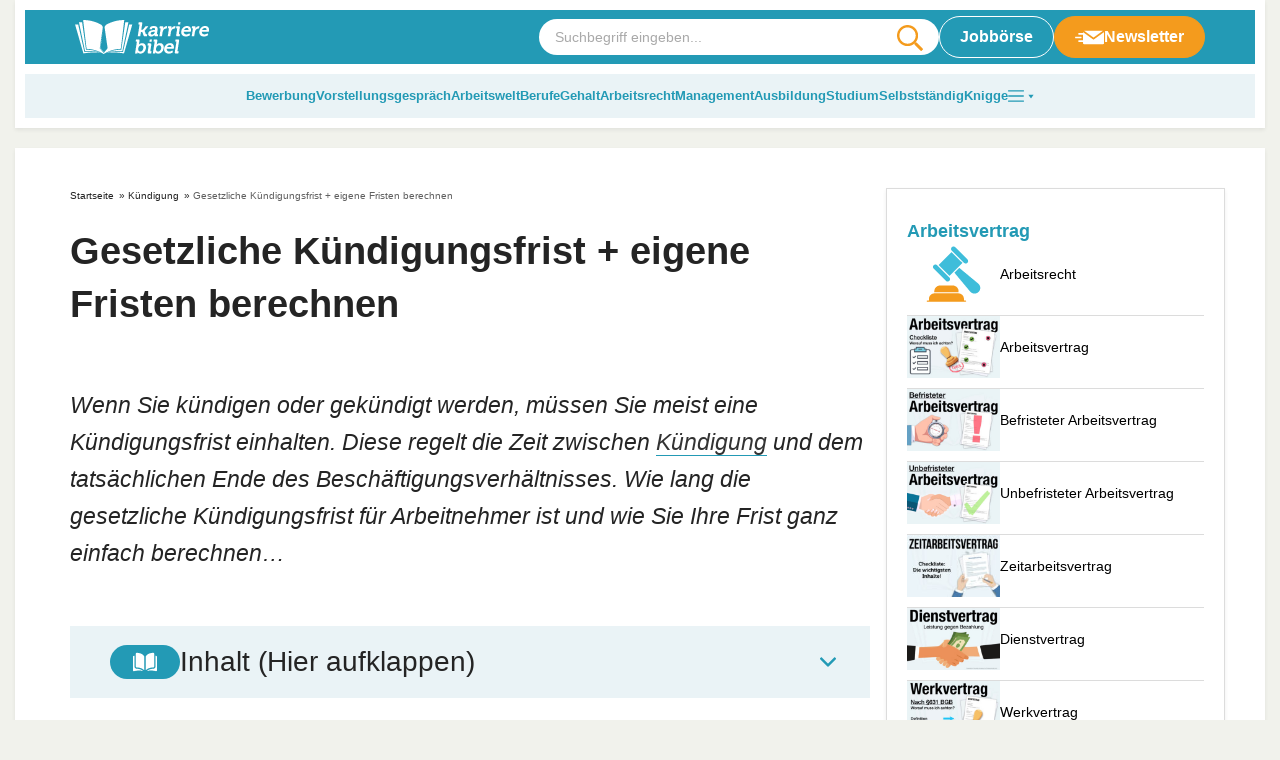

--- FILE ---
content_type: text/html
request_url: https://karrierebibel.de/kuendigungsfrist/
body_size: 41713
content:
<!doctype html>
<html lang="de">

<head><meta charset="UTF-8"><script>if(navigator.userAgent.match(/MSIE|Internet Explorer/i)||navigator.userAgent.match(/Trident\/7\..*?rv:11/i)){var href=document.location.href;if(!href.match(/[?&]nowprocket/)){if(href.indexOf("?")==-1){if(href.indexOf("#")==-1){document.location.href=href+"?nowprocket=1"}else{document.location.href=href.replace("#","?nowprocket=1#")}}else{if(href.indexOf("#")==-1){document.location.href=href+"&nowprocket=1"}else{document.location.href=href.replace("#","&nowprocket=1#")}}}}</script><script>(()=>{class RocketLazyLoadScripts{constructor(){this.v="2.0.4",this.userEvents=["keydown","keyup","mousedown","mouseup","mousemove","mouseover","mouseout","touchmove","touchstart","touchend","touchcancel","wheel","click","dblclick","input"],this.attributeEvents=["onblur","onclick","oncontextmenu","ondblclick","onfocus","onmousedown","onmouseenter","onmouseleave","onmousemove","onmouseout","onmouseover","onmouseup","onmousewheel","onscroll","onsubmit"]}async t(){this.i(),this.o(),/iP(ad|hone)/.test(navigator.userAgent)&&this.h(),this.u(),this.l(this),this.m(),this.k(this),this.p(this),this._(),await Promise.all([this.R(),this.L()]),this.lastBreath=Date.now(),this.S(this),this.P(),this.D(),this.O(),this.M(),await this.C(this.delayedScripts.normal),await this.C(this.delayedScripts.defer),await this.C(this.delayedScripts.async),await this.T(),await this.F(),await this.j(),await this.A(),window.dispatchEvent(new Event("rocket-allScriptsLoaded")),this.everythingLoaded=!0,this.lastTouchEnd&&await new Promise(t=>setTimeout(t,500-Date.now()+this.lastTouchEnd)),this.I(),this.H(),this.U(),this.W()}i(){this.CSPIssue=sessionStorage.getItem("rocketCSPIssue"),document.addEventListener("securitypolicyviolation",t=>{this.CSPIssue||"script-src-elem"!==t.violatedDirective||"data"!==t.blockedURI||(this.CSPIssue=!0,sessionStorage.setItem("rocketCSPIssue",!0))},{isRocket:!0})}o(){window.addEventListener("pageshow",t=>{this.persisted=t.persisted,this.realWindowLoadedFired=!0},{isRocket:!0}),window.addEventListener("pagehide",()=>{this.onFirstUserAction=null},{isRocket:!0})}h(){let t;function e(e){t=e}window.addEventListener("touchstart",e,{isRocket:!0}),window.addEventListener("touchend",function i(o){o.changedTouches[0]&&t.changedTouches[0]&&Math.abs(o.changedTouches[0].pageX-t.changedTouches[0].pageX)<10&&Math.abs(o.changedTouches[0].pageY-t.changedTouches[0].pageY)<10&&o.timeStamp-t.timeStamp<200&&(window.removeEventListener("touchstart",e,{isRocket:!0}),window.removeEventListener("touchend",i,{isRocket:!0}),"INPUT"===o.target.tagName&&"text"===o.target.type||(o.target.dispatchEvent(new TouchEvent("touchend",{target:o.target,bubbles:!0})),o.target.dispatchEvent(new MouseEvent("mouseover",{target:o.target,bubbles:!0})),o.target.dispatchEvent(new PointerEvent("click",{target:o.target,bubbles:!0,cancelable:!0,detail:1,clientX:o.changedTouches[0].clientX,clientY:o.changedTouches[0].clientY})),event.preventDefault()))},{isRocket:!0})}q(t){this.userActionTriggered||("mousemove"!==t.type||this.firstMousemoveIgnored?"keyup"===t.type||"mouseover"===t.type||"mouseout"===t.type||(this.userActionTriggered=!0,this.onFirstUserAction&&this.onFirstUserAction()):this.firstMousemoveIgnored=!0),"click"===t.type&&t.preventDefault(),t.stopPropagation(),t.stopImmediatePropagation(),"touchstart"===this.lastEvent&&"touchend"===t.type&&(this.lastTouchEnd=Date.now()),"click"===t.type&&(this.lastTouchEnd=0),this.lastEvent=t.type,t.composedPath&&t.composedPath()[0].getRootNode()instanceof ShadowRoot&&(t.rocketTarget=t.composedPath()[0]),this.savedUserEvents.push(t)}u(){this.savedUserEvents=[],this.userEventHandler=this.q.bind(this),this.userEvents.forEach(t=>window.addEventListener(t,this.userEventHandler,{passive:!1,isRocket:!0})),document.addEventListener("visibilitychange",this.userEventHandler,{isRocket:!0})}U(){this.userEvents.forEach(t=>window.removeEventListener(t,this.userEventHandler,{passive:!1,isRocket:!0})),document.removeEventListener("visibilitychange",this.userEventHandler,{isRocket:!0}),this.savedUserEvents.forEach(t=>{(t.rocketTarget||t.target).dispatchEvent(new window[t.constructor.name](t.type,t))})}m(){const t="return false",e=Array.from(this.attributeEvents,t=>"data-rocket-"+t),i="["+this.attributeEvents.join("],[")+"]",o="[data-rocket-"+this.attributeEvents.join("],[data-rocket-")+"]",s=(e,i,o)=>{o&&o!==t&&(e.setAttribute("data-rocket-"+i,o),e["rocket"+i]=new Function("event",o),e.setAttribute(i,t))};new MutationObserver(t=>{for(const n of t)"attributes"===n.type&&(n.attributeName.startsWith("data-rocket-")||this.everythingLoaded?n.attributeName.startsWith("data-rocket-")&&this.everythingLoaded&&this.N(n.target,n.attributeName.substring(12)):s(n.target,n.attributeName,n.target.getAttribute(n.attributeName))),"childList"===n.type&&n.addedNodes.forEach(t=>{if(t.nodeType===Node.ELEMENT_NODE)if(this.everythingLoaded)for(const i of[t,...t.querySelectorAll(o)])for(const t of i.getAttributeNames())e.includes(t)&&this.N(i,t.substring(12));else for(const e of[t,...t.querySelectorAll(i)])for(const t of e.getAttributeNames())this.attributeEvents.includes(t)&&s(e,t,e.getAttribute(t))})}).observe(document,{subtree:!0,childList:!0,attributeFilter:[...this.attributeEvents,...e]})}I(){this.attributeEvents.forEach(t=>{document.querySelectorAll("[data-rocket-"+t+"]").forEach(e=>{this.N(e,t)})})}N(t,e){const i=t.getAttribute("data-rocket-"+e);i&&(t.setAttribute(e,i),t.removeAttribute("data-rocket-"+e))}k(t){Object.defineProperty(HTMLElement.prototype,"onclick",{get(){return this.rocketonclick||null},set(e){this.rocketonclick=e,this.setAttribute(t.everythingLoaded?"onclick":"data-rocket-onclick","this.rocketonclick(event)")}})}S(t){function e(e,i){let o=e[i];e[i]=null,Object.defineProperty(e,i,{get:()=>o,set(s){t.everythingLoaded?o=s:e["rocket"+i]=o=s}})}e(document,"onreadystatechange"),e(window,"onload"),e(window,"onpageshow");try{Object.defineProperty(document,"readyState",{get:()=>t.rocketReadyState,set(e){t.rocketReadyState=e},configurable:!0}),document.readyState="loading"}catch(t){console.log("WPRocket DJE readyState conflict, bypassing")}}l(t){this.originalAddEventListener=EventTarget.prototype.addEventListener,this.originalRemoveEventListener=EventTarget.prototype.removeEventListener,this.savedEventListeners=[],EventTarget.prototype.addEventListener=function(e,i,o){o&&o.isRocket||!t.B(e,this)&&!t.userEvents.includes(e)||t.B(e,this)&&!t.userActionTriggered||e.startsWith("rocket-")||t.everythingLoaded?t.originalAddEventListener.call(this,e,i,o):(t.savedEventListeners.push({target:this,remove:!1,type:e,func:i,options:o}),"mouseenter"!==e&&"mouseleave"!==e||t.originalAddEventListener.call(this,e,t.savedUserEvents.push,o))},EventTarget.prototype.removeEventListener=function(e,i,o){o&&o.isRocket||!t.B(e,this)&&!t.userEvents.includes(e)||t.B(e,this)&&!t.userActionTriggered||e.startsWith("rocket-")||t.everythingLoaded?t.originalRemoveEventListener.call(this,e,i,o):t.savedEventListeners.push({target:this,remove:!0,type:e,func:i,options:o})}}J(t,e){this.savedEventListeners=this.savedEventListeners.filter(i=>{let o=i.type,s=i.target||window;return e!==o||t!==s||(this.B(o,s)&&(i.type="rocket-"+o),this.$(i),!1)})}H(){EventTarget.prototype.addEventListener=this.originalAddEventListener,EventTarget.prototype.removeEventListener=this.originalRemoveEventListener,this.savedEventListeners.forEach(t=>this.$(t))}$(t){t.remove?this.originalRemoveEventListener.call(t.target,t.type,t.func,t.options):this.originalAddEventListener.call(t.target,t.type,t.func,t.options)}p(t){let e;function i(e){return t.everythingLoaded?e:e.split(" ").map(t=>"load"===t||t.startsWith("load.")?"rocket-jquery-load":t).join(" ")}function o(o){function s(e){const s=o.fn[e];o.fn[e]=o.fn.init.prototype[e]=function(){return this[0]===window&&t.userActionTriggered&&("string"==typeof arguments[0]||arguments[0]instanceof String?arguments[0]=i(arguments[0]):"object"==typeof arguments[0]&&Object.keys(arguments[0]).forEach(t=>{const e=arguments[0][t];delete arguments[0][t],arguments[0][i(t)]=e})),s.apply(this,arguments),this}}if(o&&o.fn&&!t.allJQueries.includes(o)){const e={DOMContentLoaded:[],"rocket-DOMContentLoaded":[]};for(const t in e)document.addEventListener(t,()=>{e[t].forEach(t=>t())},{isRocket:!0});o.fn.ready=o.fn.init.prototype.ready=function(i){function s(){parseInt(o.fn.jquery)>2?setTimeout(()=>i.bind(document)(o)):i.bind(document)(o)}return"function"==typeof i&&(t.realDomReadyFired?!t.userActionTriggered||t.fauxDomReadyFired?s():e["rocket-DOMContentLoaded"].push(s):e.DOMContentLoaded.push(s)),o([])},s("on"),s("one"),s("off"),t.allJQueries.push(o)}e=o}t.allJQueries=[],o(window.jQuery),Object.defineProperty(window,"jQuery",{get:()=>e,set(t){o(t)}})}P(){const t=new Map;document.write=document.writeln=function(e){const i=document.currentScript,o=document.createRange(),s=i.parentElement;let n=t.get(i);void 0===n&&(n=i.nextSibling,t.set(i,n));const c=document.createDocumentFragment();o.setStart(c,0),c.appendChild(o.createContextualFragment(e)),s.insertBefore(c,n)}}async R(){return new Promise(t=>{this.userActionTriggered?t():this.onFirstUserAction=t})}async L(){return new Promise(t=>{document.addEventListener("DOMContentLoaded",()=>{this.realDomReadyFired=!0,t()},{isRocket:!0})})}async j(){return this.realWindowLoadedFired?Promise.resolve():new Promise(t=>{window.addEventListener("load",t,{isRocket:!0})})}M(){this.pendingScripts=[];this.scriptsMutationObserver=new MutationObserver(t=>{for(const e of t)e.addedNodes.forEach(t=>{"SCRIPT"!==t.tagName||t.noModule||t.isWPRocket||this.pendingScripts.push({script:t,promise:new Promise(e=>{const i=()=>{const i=this.pendingScripts.findIndex(e=>e.script===t);i>=0&&this.pendingScripts.splice(i,1),e()};t.addEventListener("load",i,{isRocket:!0}),t.addEventListener("error",i,{isRocket:!0}),setTimeout(i,1e3)})})})}),this.scriptsMutationObserver.observe(document,{childList:!0,subtree:!0})}async F(){await this.X(),this.pendingScripts.length?(await this.pendingScripts[0].promise,await this.F()):this.scriptsMutationObserver.disconnect()}D(){this.delayedScripts={normal:[],async:[],defer:[]},document.querySelectorAll("script[type$=rocketlazyloadscript]").forEach(t=>{t.hasAttribute("data-rocket-src")?t.hasAttribute("async")&&!1!==t.async?this.delayedScripts.async.push(t):t.hasAttribute("defer")&&!1!==t.defer||"module"===t.getAttribute("data-rocket-type")?this.delayedScripts.defer.push(t):this.delayedScripts.normal.push(t):this.delayedScripts.normal.push(t)})}async _(){await this.L();let t=[];document.querySelectorAll("script[type$=rocketlazyloadscript][data-rocket-src]").forEach(e=>{let i=e.getAttribute("data-rocket-src");if(i&&!i.startsWith("data:")){i.startsWith("//")&&(i=location.protocol+i);try{const o=new URL(i).origin;o!==location.origin&&t.push({src:o,crossOrigin:e.crossOrigin||"module"===e.getAttribute("data-rocket-type")})}catch(t){}}}),t=[...new Map(t.map(t=>[JSON.stringify(t),t])).values()],this.Y(t,"preconnect")}async G(t){if(await this.K(),!0!==t.noModule||!("noModule"in HTMLScriptElement.prototype))return new Promise(e=>{let i;function o(){(i||t).setAttribute("data-rocket-status","executed"),e()}try{if(navigator.userAgent.includes("Firefox/")||""===navigator.vendor||this.CSPIssue)i=document.createElement("script"),[...t.attributes].forEach(t=>{let e=t.nodeName;"type"!==e&&("data-rocket-type"===e&&(e="type"),"data-rocket-src"===e&&(e="src"),i.setAttribute(e,t.nodeValue))}),t.text&&(i.text=t.text),t.nonce&&(i.nonce=t.nonce),i.hasAttribute("src")?(i.addEventListener("load",o,{isRocket:!0}),i.addEventListener("error",()=>{i.setAttribute("data-rocket-status","failed-network"),e()},{isRocket:!0}),setTimeout(()=>{i.isConnected||e()},1)):(i.text=t.text,o()),i.isWPRocket=!0,t.parentNode.replaceChild(i,t);else{const i=t.getAttribute("data-rocket-type"),s=t.getAttribute("data-rocket-src");i?(t.type=i,t.removeAttribute("data-rocket-type")):t.removeAttribute("type"),t.addEventListener("load",o,{isRocket:!0}),t.addEventListener("error",i=>{this.CSPIssue&&i.target.src.startsWith("data:")?(console.log("WPRocket: CSP fallback activated"),t.removeAttribute("src"),this.G(t).then(e)):(t.setAttribute("data-rocket-status","failed-network"),e())},{isRocket:!0}),s?(t.fetchPriority="high",t.removeAttribute("data-rocket-src"),t.src=s):t.src="data:text/javascript;base64,"+window.btoa(unescape(encodeURIComponent(t.text)))}}catch(i){t.setAttribute("data-rocket-status","failed-transform"),e()}});t.setAttribute("data-rocket-status","skipped")}async C(t){const e=t.shift();return e?(e.isConnected&&await this.G(e),this.C(t)):Promise.resolve()}O(){this.Y([...this.delayedScripts.normal,...this.delayedScripts.defer,...this.delayedScripts.async],"preload")}Y(t,e){this.trash=this.trash||[];let i=!0;var o=document.createDocumentFragment();t.forEach(t=>{const s=t.getAttribute&&t.getAttribute("data-rocket-src")||t.src;if(s&&!s.startsWith("data:")){const n=document.createElement("link");n.href=s,n.rel=e,"preconnect"!==e&&(n.as="script",n.fetchPriority=i?"high":"low"),t.getAttribute&&"module"===t.getAttribute("data-rocket-type")&&(n.crossOrigin=!0),t.crossOrigin&&(n.crossOrigin=t.crossOrigin),t.integrity&&(n.integrity=t.integrity),t.nonce&&(n.nonce=t.nonce),o.appendChild(n),this.trash.push(n),i=!1}}),document.head.appendChild(o)}W(){this.trash.forEach(t=>t.remove())}async T(){try{document.readyState="interactive"}catch(t){}this.fauxDomReadyFired=!0;try{await this.K(),this.J(document,"readystatechange"),document.dispatchEvent(new Event("rocket-readystatechange")),await this.K(),document.rocketonreadystatechange&&document.rocketonreadystatechange(),await this.K(),this.J(document,"DOMContentLoaded"),document.dispatchEvent(new Event("rocket-DOMContentLoaded")),await this.K(),this.J(window,"DOMContentLoaded"),window.dispatchEvent(new Event("rocket-DOMContentLoaded"))}catch(t){console.error(t)}}async A(){try{document.readyState="complete"}catch(t){}try{await this.K(),this.J(document,"readystatechange"),document.dispatchEvent(new Event("rocket-readystatechange")),await this.K(),document.rocketonreadystatechange&&document.rocketonreadystatechange(),await this.K(),this.J(window,"load"),window.dispatchEvent(new Event("rocket-load")),await this.K(),window.rocketonload&&window.rocketonload(),await this.K(),this.allJQueries.forEach(t=>t(window).trigger("rocket-jquery-load")),await this.K(),this.J(window,"pageshow");const t=new Event("rocket-pageshow");t.persisted=this.persisted,window.dispatchEvent(t),await this.K(),window.rocketonpageshow&&window.rocketonpageshow({persisted:this.persisted})}catch(t){console.error(t)}}async K(){Date.now()-this.lastBreath>45&&(await this.X(),this.lastBreath=Date.now())}async X(){return document.hidden?new Promise(t=>setTimeout(t)):new Promise(t=>requestAnimationFrame(t))}B(t,e){return e===document&&"readystatechange"===t||(e===document&&"DOMContentLoaded"===t||(e===window&&"DOMContentLoaded"===t||(e===window&&"load"===t||e===window&&"pageshow"===t)))}static run(){(new RocketLazyLoadScripts).t()}}RocketLazyLoadScripts.run()})();</script>
	
	<meta name="viewport" content="width=device-width, initial-scale=1, maximum-scale=5, shrink-to-fit=no">
	<meta http-equiv="X-UA-Compatible" content="IE=edge">
	<link rel="profile" href="https://gmpg.org/xfn/11">
	<meta name='robots' content='index, follow, max-image-preview:large, max-snippet:-1, max-video-preview:-1' />

	<!-- This site is optimized with the Yoast SEO plugin v25.6 - https://yoast.com/wordpress/plugins/seo/ -->
	<title>Gesetzliche Kündigungsfrist + eigene Fristen berechnen</title>
	<meta name="description" content="Die gesetzliche Kündigungsfrist beträgt 4 Wochen zum 15. oder zum Monatsende. Arbeitgeber haben längere Fristen. Das müssen Sie wissen!" />
	<link rel="canonical" href="https://karrierebibel.de/kuendigungsfrist/" />
	<meta property="og:locale" content="de_DE" />
	<meta property="og:type" content="article" />
	<meta property="og:title" content="Gesetzliche Kündigungsfrist + eigene Fristen berechnen" />
	<meta property="og:description" content="Die gesetzliche Kündigungsfrist beträgt 4 Wochen zum 15. oder zum Monatsende. Arbeitgeber haben längere Fristen. Das müssen Sie wissen!" />
	<meta property="og:url" content="https://karrierebibel.de/kuendigungsfrist/" />
	<meta property="og:site_name" content="karrierebibel.de" />
	<meta property="article:publisher" content="https://www.facebook.com/karrierebibel" />
	<meta property="article:author" content="https://www.facebook.com/karrierebibel" />
	<meta property="article:published_time" content="2021-12-14T12:00:03+00:00" />
	<meta property="article:modified_time" content="2026-01-21T10:36:02+00:00" />
	<meta property="og:image" content="https://karrierebibel.de/wp-content/uploads/2019/04/Kuendigungsfristen-berechnen-Kuendigung-Uebersicht-Arbeitsrecht.jpg" />
	<meta property="og:image:width" content="1000" />
	<meta property="og:image:height" content="667" />
	<meta property="og:image:type" content="image/jpeg" />
	<meta name="author" content="Jochen Mai" />
	<meta name="twitter:card" content="summary_large_image" />
	<meta name="twitter:creator" content="@karrierebibel" />
	<meta name="twitter:site" content="@karrierebibel" />
	<script type="application/ld+json" class="yoast-schema-graph">{"@context":"https://schema.org","@graph":[{"@type":"Article","@id":"https://karrierebibel.de/kuendigungsfrist/#article","isPartOf":{"@id":"https://karrierebibel.de/kuendigungsfrist/"},"author":{"name":"Jochen Mai","@id":"https://karrierebibel.de/#/schema/person/70fbef70b025b9b665cd5f85f1bfdbd1"},"headline":"Gesetzliche Kündigungsfrist + eigene Fristen berechnen","datePublished":"2021-12-14T12:00:03+00:00","dateModified":"2026-01-21T10:36:02+00:00","mainEntityOfPage":{"@id":"https://karrierebibel.de/kuendigungsfrist/"},"wordCount":2195,"commentCount":0,"publisher":{"@id":"https://karrierebibel.de/#organization"},"image":{"@id":"https://karrierebibel.de/kuendigungsfrist/#primaryimage"},"thumbnailUrl":"https://karrierebibel.de/wp-content/uploads/2019/04/Kuendigungsfristen-berechnen-Kuendigung-Uebersicht-Arbeitsrecht.jpg","articleSection":["Arbeitsrecht","Kündigung"],"inLanguage":"de","potentialAction":[{"@type":"CommentAction","name":"Comment","target":["https://karrierebibel.de/kuendigungsfrist/#respond"]}]},{"@type":"WebPage","@id":"https://karrierebibel.de/kuendigungsfrist/","url":"https://karrierebibel.de/kuendigungsfrist/","name":"Gesetzliche Kündigungsfrist + eigene Fristen berechnen","isPartOf":{"@id":"https://karrierebibel.de/#website"},"primaryImageOfPage":{"@id":"https://karrierebibel.de/kuendigungsfrist/#primaryimage"},"image":{"@id":"https://karrierebibel.de/kuendigungsfrist/#primaryimage"},"thumbnailUrl":"https://karrierebibel.de/wp-content/uploads/2019/04/Kuendigungsfristen-berechnen-Kuendigung-Uebersicht-Arbeitsrecht.jpg","datePublished":"2021-12-14T12:00:03+00:00","dateModified":"2026-01-21T10:36:02+00:00","description":"Die gesetzliche Kündigungsfrist beträgt 4 Wochen zum 15. oder zum Monatsende. Arbeitgeber haben längere Fristen. Das müssen Sie wissen!","breadcrumb":{"@id":"https://karrierebibel.de/kuendigungsfrist/#breadcrumb"},"inLanguage":"de","potentialAction":[{"@type":"ReadAction","target":["https://karrierebibel.de/kuendigungsfrist/"]}]},{"@type":"ImageObject","inLanguage":"de","@id":"https://karrierebibel.de/kuendigungsfrist/#primaryimage","url":"https://karrierebibel.de/wp-content/uploads/2019/04/Kuendigungsfristen-berechnen-Kuendigung-Uebersicht-Arbeitsrecht.jpg","contentUrl":"https://karrierebibel.de/wp-content/uploads/2019/04/Kuendigungsfristen-berechnen-Kuendigung-Uebersicht-Arbeitsrecht.jpg","width":1000,"height":667,"caption":"Kuendigungsfristen Berechnen Kuendigung Uebersicht Arbeitsrecht"},{"@type":"BreadcrumbList","@id":"https://karrierebibel.de/kuendigungsfrist/#breadcrumb","itemListElement":[{"@type":"ListItem","position":1,"name":"Startseite","item":"https://karrierebibel.de/"},{"@type":"ListItem","position":2,"name":"Kündigung","item":"https://karrierebibel.de/kuendigung/"},{"@type":"ListItem","position":3,"name":"Gesetzliche Kündigungsfrist + eigene Fristen berechnen"}]},{"@type":"WebSite","@id":"https://karrierebibel.de/#website","url":"https://karrierebibel.de/","name":"karrierebibel.de","description":"Alle Tipps zu Bewerbung, Ausbildung, Studium, Job und Arbeitsrecht","publisher":{"@id":"https://karrierebibel.de/#organization"},"potentialAction":[{"@type":"SearchAction","target":{"@type":"EntryPoint","urlTemplate":"https://karrierebibel.de/?s={search_term_string}"},"query-input":{"@type":"PropertyValueSpecification","valueRequired":true,"valueName":"search_term_string"}}],"inLanguage":"de"},{"@type":"Organization","@id":"https://karrierebibel.de/#organization","name":"Karrierebibel GmbH","url":"https://karrierebibel.de/","logo":{"@type":"ImageObject","inLanguage":"de","@id":"https://karrierebibel.de/#/schema/logo/image/","url":"https://karrierebibel.de/wp-content/uploads/2014/03/Karrierebibel-Logo-neu-Test-650x434.jpg","contentUrl":"https://karrierebibel.de/wp-content/uploads/2014/03/Karrierebibel-Logo-neu-Test-650x434.jpg","width":1000,"height":667,"caption":"Karrierebibel GmbH"},"image":{"@id":"https://karrierebibel.de/#/schema/logo/image/"},"sameAs":["https://www.facebook.com/karrierebibel","https://x.com/karrierebibel","https://www.instagram.com/karrierebibel/","https://www.linkedin.com/in/jochenmai/","https://www.pinterest.de/karrierebibel/","https://www.youtube.com/user/Karrierebibel"]},{"@type":"Person","@id":"https://karrierebibel.de/#/schema/person/70fbef70b025b9b665cd5f85f1bfdbd1","name":"Jochen Mai","description":"ist Jobmentor, Autor mehrerer Bestseller und Gründer der Karrierebibel.","sameAs":["https://karrierebibel.de/ueber-jochen-mai-autor/","https://www.facebook.com/karrierebibel","https://www.instagram.com/karrierebibel/","https://www.linkedin.com/in/jochenmai/","https://www.pinterest.de/karrierebibel/","https://x.com/karrierebibel","https://www.youtube.com/user/Karrierebibel","https://de.wikipedia.org/wiki/Jochen_Mai"],"url":"https://karrierebibel.de/author/admin/"}]}</script>
	<!-- / Yoast SEO plugin. -->


<link rel="alternate" type="application/rss+xml" title="karrierebibel.de &raquo; Gesetzliche Kündigungsfrist + eigene Fristen berechnen-Kommentar-Feed" href="https://karrierebibel.de/kuendigungsfrist/feed/" />
<style id='safe-svg-svg-icon-style-inline-css'>
.safe-svg-cover{text-align:center}.safe-svg-cover .safe-svg-inside{display:inline-block;max-width:100%}.safe-svg-cover svg{fill:currentColor;height:100%;max-height:100%;max-width:100%;width:100%}

</style>
<style id='classic-theme-styles-inline-css'>
/*! This file is auto-generated */
.wp-block-button__link{color:#fff;background-color:#32373c;border-radius:9999px;box-shadow:none;text-decoration:none;padding:calc(.667em + 2px) calc(1.333em + 2px);font-size:1.125em}.wp-block-file__button{background:#32373c;color:#fff;text-decoration:none}
</style>
<link data-minify="1" rel='stylesheet' id='wp-job-manager-job-listings-css' href='https://karrierebibel.de/wp-content/cache/min/1/wp-content/plugins/wp-job-manager/assets/dist/css/job-listings.css?ver=1768579347' media='all' />
<link data-minify="1" rel='stylesheet' id='wp-polls-css' href='https://karrierebibel.de/wp-content/cache/min/1/wp-content/plugins/wp-polls/polls-css.css?ver=1768579347' media='all' />
<style id='wp-polls-inline-css'>
.wp-polls .pollbar {
	margin: 1px;
	font-size: 14px;
	line-height: 16px;
	height: 16px;
	background: #239ab5;
	border: 1px solid #239ab5;
}

</style>
<link data-minify="1" rel='stylesheet' id='theme-styles-css' href='https://karrierebibel.de/wp-content/cache/min/1/wp-content/themes/karrierebibel-job/dist/css/main.css?ver=1768579347' media='all' />
<script type="rocketlazyloadscript" data-rocket-src="https://karrierebibel.de/wp-includes/js/jquery/jquery.min.js?ver=3.7.1" id="jquery-core-js"></script>
<script type="rocketlazyloadscript" data-rocket-src="https://karrierebibel.de/wp-includes/js/jquery/jquery-migrate.min.js?ver=3.4.1" id="jquery-migrate-js" data-rocket-defer defer></script>
<link rel="https://api.w.org/" href="https://karrierebibel.de/wp-json/" /><link rel="alternate" title="JSON" type="application/json" href="https://karrierebibel.de/wp-json/wp/v2/posts/43163" /><link rel="EditURI" type="application/rsd+xml" title="RSD" href="https://karrierebibel.de/xmlrpc.php?rsd" />
<link rel='shortlink' href='https://karrierebibel.de/?p=43163' />
<link rel="alternate" title="oEmbed (JSON)" type="application/json+oembed" href="https://karrierebibel.de/wp-json/oembed/1.0/embed?url=https%3A%2F%2Fkarrierebibel.de%2Fkuendigungsfrist%2F" />
<link rel="alternate" title="oEmbed (XML)" type="text/xml+oembed" href="https://karrierebibel.de/wp-json/oembed/1.0/embed?url=https%3A%2F%2Fkarrierebibel.de%2Fkuendigungsfrist%2F&#038;format=xml" />
<link rel="icon" href="https://karrierebibel.de/wp-content/uploads/2021/11/favicon-100x100.png" sizes="32x32" />
<link rel="icon" href="https://karrierebibel.de/wp-content/uploads/2021/11/favicon.png" sizes="192x192" />
<link rel="apple-touch-icon" href="https://karrierebibel.de/wp-content/uploads/2021/11/favicon.png" />
<meta name="msapplication-TileImage" content="https://karrierebibel.de/wp-content/uploads/2021/11/favicon.png" />
		<style id="wp-custom-css">
			._4075uz {
  display: none !important;
}

.a-smart.a-smart-top {
  display: none;
}

.wp-polls .pollbar {
	border: 1px solid #8ccdde !important;
}

.post-header .post-thumbnail, .post-header .post-thumbnail img {
  max-width: 100%;
  height: auto;
  display: block;
	aspect-ratio: 1000/667;
}

.category-content__wrapper .editor table tr:first-child, .category-content__wrapper .entry-content table tr:first-child, .category-content__wrapper .editor table tr, .category-content__wrapper .entry-content table tr {
	background:transparent !important;
}		</style>
		<noscript><style id="rocket-lazyload-nojs-css">.rll-youtube-player, [data-lazy-src]{display:none !important;}</style></noscript>
	<script type="rocketlazyloadscript" data-rocket-type="text/javascript" data-description="sourcepoint stub code">
  function _typeof(t){return(_typeof="function"==typeof Symbol&&"symbol"==typeof Symbol.iterator?function(t){return typeof t}:function(t){return t&&"function"==typeof Symbol&&t.constructor===Symbol&&t!==Symbol.prototype?"symbol":typeof t})(t)}!function(){for(var t,e,o=[],n=window,r=n;r;){try{if(r.frames.__tcfapiLocator){t=r;break}}catch(t){}if(r===n.top)break;r=n.parent}t||(function t(){var e=n.document,o=!!n.frames.__tcfapiLocator;if(!o)if(e.body){var r=e.createElement("iframe");r.style.cssText="display:none",r.name="__tcfapiLocator",e.body.appendChild(r)}else setTimeout(t,5);return!o}(),n.__tcfapi=function(){for(var t=arguments.length,n=new Array(t),r=0;r<t;r++)n[r]=arguments[r];if(!n.length)return o;"setGdprApplies"===n[0]?n.length>3&&2===parseInt(n[1],10)&&"boolean"==typeof n[3]&&(e=n[3],"function"==typeof n[2]&&n[2]("set",!0)):"ping"===n[0]?"function"==typeof n[2]&&n[2]({gdprApplies:e,cmpLoaded:!1,cmpStatus:"stub"}):o.push(n)},n.addEventListener("message",(function(t){var e="string"==typeof t.data,o={};if(e)try{o=JSON.parse(t.data)}catch(t){}else o=t.data;var n="object"===_typeof(o)?o.__tcfapiCall:null;n&&window.__tcfapi(n.command,n.version,(function(o,r){var a={__tcfapiReturn:{returnValue:o,success:r,callId:n.callId}};t&&t.source&&t.source.postMessage&&t.source.postMessage(e?JSON.stringify(a):a,"*")}),n.parameter)}),!1))}();
</script>

<script type="rocketlazyloadscript" data-rocket-type="text/javascript" data-description="sourcepoint configuration">
  window._sp_ = {
    config: {
      // Please include your existing accountId as provided by Sourcepoint
      accountId: 1061,
      // Sourcepoint base endpoint, no change needed – Sourcepoint recommends to only use a single endpoint
      // https://documentation.sourcepoint.com/implementation/web-implementation/multi-campaign-web-implementation/best-practices-improve-gdpr-tcf-v2-message-loading#leverage-single-server-endpoint
      baseEndpoint: 'https://cdn.privacy-mgmt.com',
      // other possible Sourcepoint configurations
      // ...
      // New: The isSPA setting is needed to make sure the Sourcepoint scenario starts after executeMessaging() is called below
      isSPA: true,
      // New: This "acps" targeting parameter is being used to not display the wall for contentpass users
      // If you already use targetingParams, please make sure to extend the object accordingly
      gdpr: {
        targetingParams: {
          acps: 'false'
        },
      },
    }
  };
</script>

<script type="rocketlazyloadscript" data-rocket-type="text/javascript" data-rocket-src="https://cdn.privacy-mgmt.com/unified/wrapperMessagingWithoutDetection.js" data-rocket-defer defer></script>

<script type="rocketlazyloadscript" data-rocket-type="text/javascript" data-description="contentpass integration">
  (function() {
    var cpBaseUrl = 'https://cp.karrierebibel.de';
    var cpController = cpBaseUrl + '/now.js';
    var cpPropertyId = 'e779a06d';

    !function(C,o,n,t,P,a,s){C['CPObject']=n;C[n]||(C[n]=function(){
      (C[n].q=C[n].q||[]).push(arguments)});C[n].l=+new Date;a=o.createElement(t);
      s=o.getElementsByTagName(t)[0];a.src=P;s.parentNode.insertBefore(a,s)}
    (window,document,'cp','script',cpController);

    // Extension that mocks the authenticate command for first-party integration.
    // In some cases this allows execution of the callback before our SDK has been loaded.
    // If the extension finds the current user guaranteed to not be a logged-in user, it
    // mimics the SDK response by returning a fake user object with `isLoggedIn` and
    // `hasValidSubscription` returning false. If the user might be a contentpass user with
    // valid subscription, we wait for the SDK to load and verify it.
    // The callback is guaranteed to be called at most once.
    !function(C,o,n,t,P){if(!C[n].patched){cp('extension','authenticate');P=C[n].q.push;
      C[n].q.push=function(a){if(a[0]==='authenticate'){if((o['cookie']||'').indexOf('_cpauthhint=')===-1&&
      !(C['localStorage']||{})['_cpuser']&&C.location.href.toLowerCase().indexOf('cpauthenticated')===-1){
      t={isLoggedIn:function(){return false;},hasValidSubscription:function(){return false;}};
      (typeof a[1]==='function'&&a[1](null,t));C[n].afp=true;P.apply(C[n].q,[['authenticate',null]]);
      return t;}}P.apply(C[n].q,[a]);}}}
    (window,document,'cp',false);

    // Will activate contentpass and initialize basic interfaces for
    // communicating with contentpass.
    cp('create', cpPropertyId, {
      baseUrl: cpBaseUrl
    });

    // This function will trigger rendering of the Sourcepoint consent layer. First, it will check
    // whether the current user is an authenticated contentpass user. If so, the targeting parameter
    // acps is set to the string value 'true' (important: the value is not a bool, but a string!).
    // If the user is not an authenticated contentpass user, the targeting parameter is set to
    // 'false'. Make sure to not show the consent layer when the targeting parameter is set to 'true'
    // in your Sourcepoint scenario. When login status is determined, Sourcepoint is automatically
    // triggered by calling window._sp_.executeMessaging().
    cp('render', {
      onFullConsent: function() {
        console.log('[DEMO] onFullConsent');
        // Init advertising here
        //
        // Attention:
        // When you update your vendor list without asking for re-consent
        // then Sourcepoint does not signal full consent for previously
        // fully consented visitors. Thus this callback is not executed,
        // and partially consented impressions are not monetized at all!
        //
        // We therefore strongly recommend to configure your Sourcepoint
        // scenario setup to always ask for re-consent on vendor updates.
        //
        // Alternatively you can always load vendors specifically based
        // on their respective consent status according to the TCF API.
        // You can find a sample integration for this on
        // https://docs.contentpass.net/docs/3rdparty
      }
    })
  })()
</script>

<script type="rocketlazyloadscript" data-rocket-type="text/javascript" data-description="contentpass sourcepoint fast path">
(function () {
  // Make sure to include the authenticate fast path extension above to
  // allow this code to run without waiting for the now.js SDK to load.
  cp('authenticate', function(err, user) {
    if (err || (!user.isLoggedIn() && !user.hasValidSubscription())) {
      console.log('[SPCP] Taking fast path');
      (function spExecMsg() {
        if (window._sp_ && window._sp_.executeMessaging) {
          if (!window._sp_.config.isSPA) {
            console.warn('[SPCP] Sourcepoint not in SPA mode!');
          } else if (window._sp_.version) {
            console.log('[SPCP] Sourcepoint already running');
          } else {
            console.log('[SPCP] Starting Sourcepoint');
            window._sp_.executeMessaging();
          }
        } else {
          console.log('[SPCP] Sourcepoint not loaded yet. Retrying.');
          setTimeout(spExecMsg, 10);
        }
      })();
    }
  });
})();
</script>

    <!-- Global site tag (gtag.js) - Google Analytics -->
    <script type="rocketlazyloadscript">
    function analyticsStart() {
        window.dataLayer = window.dataLayer || [];

        function gtag() {
            dataLayer.push(arguments);
        }

        var gtagScript = document.createElement('script');
        gtagScript.async = true;
        gtagScript.src = "https://www.googletagmanager.com/gtag/js?id=G-GJWTSQJB1X";

        gtagScript.onload = function() {
            gtag('js', new Date());
            gtag('config', 'G-GJWTSQJB1X', {'anonymize_ip': true});
        };

        document.head.appendChild(gtagScript);
    }
</script>
    <!-- Ende Google Analytics -->
    <!-- Script MSO -->
    <script type="rocketlazyloadscript">var uuSymplr,allCookiesSymplr=document.cookie.split(";").map((e=>e.split("="))).reduce(((e,[i,o])=>({...e,[i.trim()]:decodeURIComponent(o)})),{});function createCookieSymplr(e,i){var o=e;if(void 0===(uuSymplr=allCookiesSymplr.uniqueUser)){let e=(Date.now()+window.navigator.userAgent+websiteSymplr).toString();uuSymplr=sha256(e),document.cookie=`uniqueUser=${uuSymplr};max-age=31536000;path=/;SameSite=Strict; Secure`}if(o){var u=allCookiesSymplr.uniqueUserLi;void 0===u&&(u=sha256(i),document.cookie=`uniqueUserLi=${u};max-age=31536000;path=/;SameSite=Strict; Secure`),uuSymplr=u}else document.cookie="uniqueUserLi=; max-age=0"}</script>

    <script type="rocketlazyloadscript" defer data-rocket-src="https://cdns.symplr.de/karrierebibel.de/karrierebibel.js"></script>
    <!-- Ende Script MSO -->

<meta name="generator" content="WP Rocket 3.20.3" data-wpr-features="wpr_delay_js wpr_defer_js wpr_minify_js wpr_lazyload_images wpr_lazyload_iframes wpr_image_dimensions wpr_minify_css wpr_preload_links wpr_desktop" /></head>

<body class="post-template-default single single-post postid-43163 single-format-standard post-kuendigungsfrist karrierebibel-job" id="top">
		<a class="skip-link screen-reader-text" href="#content">Skip to content</a>
	<div class="layout">
		<section class="a-smart a-smart-left">
							<div id="karrierebibel.de_sky_1"></div>					</section>
		<div class="page-container">
						<header class="site-header">
				<div class="site-header__top">

											<a href="https://karrierebibel.de" class="site-logo" rel="home" aria-label="karrierebibel.de">
							<img width="1417" height="360" src="data:image/svg+xml,%3Csvg%20xmlns='http://www.w3.org/2000/svg'%20viewBox='0%200%201417%20360'%3E%3C/svg%3E" class="attachment-medium size-medium" alt="" decoding="async" fetchpriority="high" data-lazy-src="https://karrierebibel.de/wp-content/uploads/2024/07/karrierebibel-logo.svg" /><noscript><img width="1417" height="360" src="https://karrierebibel.de/wp-content/uploads/2024/07/karrierebibel-logo.svg" class="attachment-medium size-medium" alt="" decoding="async" fetchpriority="high" /></noscript>						</a>
					

					<nav class="main-nav">
						<div class="main-menu__container"><ul id="menu-mobile-main-menu" class="main-menu"><li id="menu-item-2084580" class="menu-item menu-item-type-taxonomy menu-item-object-category menu-item-2084580"><a href="https://karrierebibel.de/bewerbung/">Bewerbung</a></li>
<li id="menu-item-2084590" class="menu-item menu-item-type-taxonomy menu-item-object-category menu-item-2084590"><a href="https://karrierebibel.de/vorstellungsgesprach/">Vorstellungsgespräch</a></li>
<li id="menu-item-2084583" class="menu-item menu-item-type-taxonomy menu-item-object-category menu-item-2084583"><a href="https://karrierebibel.de/job-karriere/">Arbeitswelt</a></li>
<li id="menu-item-2084579" class="menu-item menu-item-type-taxonomy menu-item-object-category menu-item-2084579"><a href="https://karrierebibel.de/berufsbild/">Berufe</a></li>
<li id="menu-item-2084582" class="menu-item menu-item-type-taxonomy menu-item-object-category menu-item-2084582"><a href="https://karrierebibel.de/gehalt/">Gehalt</a></li>
<li id="menu-item-2084577" class="menu-item menu-item-type-taxonomy menu-item-object-category current-post-ancestor current-menu-parent current-post-parent menu-item-2084577"><a href="https://karrierebibel.de/arbeitsrecht/">Arbeitsrecht</a></li>
<li id="menu-item-2084614" class="menu-item menu-item-type-taxonomy menu-item-object-category current-post-ancestor current-menu-parent current-post-parent menu-item-2084614"><a href="https://karrierebibel.de/kuendigung/">Kündigung</a></li>
<li id="menu-item-2084587" class="menu-item menu-item-type-taxonomy menu-item-object-category menu-item-2084587"><a href="https://karrierebibel.de/management/">Management</a></li>
<li id="menu-item-2084578" class="menu-item menu-item-type-taxonomy menu-item-object-category menu-item-2084578"><a href="https://karrierebibel.de/ausbildung/">Ausbildung</a></li>
<li id="menu-item-2084589" class="menu-item menu-item-type-taxonomy menu-item-object-category menu-item-2084589"><a href="https://karrierebibel.de/studium-tipps/">Studium</a></li>
<li id="menu-item-2084588" class="menu-item menu-item-type-taxonomy menu-item-object-category menu-item-2084588"><a href="https://karrierebibel.de/selbststandig/">Selbstständig</a></li>
<li id="menu-item-2084584" class="menu-item menu-item-type-taxonomy menu-item-object-category menu-item-2084584"><a href="https://karrierebibel.de/knigge/">Knigge</a></li>
<li id="menu-item-2084586" class="menu-item menu-item-type-taxonomy menu-item-object-category menu-item-2084586"><a href="https://karrierebibel.de/lexikon/">Lexikon</a></li>
</ul></div>						<div class="btn-group">
															<a class="btn btn-outline" href="https://karrierebibel.de/jobboerse/" target="_self">
									Jobbörse								</a>
																						<a class="btn" href="https://karrierebibel.de/newsletter/" target="_self">
									<svg>
										<use xlink:href="#mail"></use>
									</svg>
									Newsletter								</a>
													</div>
					</nav>
					<div class="site-header__mobile">
						<svg class="search-btn">
							<use xlink:href="#search"></use>
						</svg>
						<div class="site-header__burger">
						</div>
					</div>
					<div class="btn-group">
						<form class="search-form" id="searchform" role="search" action="https://karrierebibel.de">
	<input class="search-form__input" id="s" name="s" type="text" placeholder="Suchbegriff eingeben..." required>
	<button class="search-form__submit" type="submit">
		<svg>
			<use xlink:href="#search"></use>
		</svg>
	</button>
</form>
													<a class="btn btn-outline" href="https://karrierebibel.de/jobboerse/" target="_self">
								Jobbörse							</a>
																			<a class="btn" href="https://karrierebibel.de/newsletter/" target="_self">
								<svg>
									<use xlink:href="#mail"></use>
								</svg>
								Newsletter							</a>
											</div>
				</div>

				<div class="site-header__bottom">
					<nav class="site-header__menu">
						<div class="menu-alle-inhalte-container"><ul id="menu-alle-inhalte" class="menu"><li id="menu-item-222413" class="menu-item menu-item-type-taxonomy menu-item-object-category menu-item-222413"><a href="https://karrierebibel.de/bewerbung/">Bewerbung</a></li>
<li id="menu-item-181599" class="menu-item menu-item-type-taxonomy menu-item-object-category menu-item-181599"><a href="https://karrierebibel.de/vorstellungsgesprach/">Vorstellungsgespräch</a></li>
<li id="menu-item-181594" class="menu-item menu-item-type-taxonomy menu-item-object-category menu-item-181594"><a href="https://karrierebibel.de/job-karriere/">Arbeitswelt</a></li>
<li id="menu-item-181591" class="menu-item menu-item-type-taxonomy menu-item-object-category menu-item-181591"><a href="https://karrierebibel.de/berufsbild/">Berufe</a></li>
<li id="menu-item-181593" class="menu-item menu-item-type-taxonomy menu-item-object-category menu-item-181593"><a href="https://karrierebibel.de/gehalt/">Gehalt</a></li>
<li id="menu-item-181590" class="menu-item menu-item-type-taxonomy menu-item-object-category current-post-ancestor current-menu-parent current-post-parent menu-item-181590"><a href="https://karrierebibel.de/arbeitsrecht/">Arbeitsrecht</a></li>
<li id="menu-item-2084572" class="menu-item menu-item-type-taxonomy menu-item-object-category menu-item-2084572"><a href="https://karrierebibel.de/management/">Management</a></li>
<li id="menu-item-1528008" class="menu-item menu-item-type-taxonomy menu-item-object-category menu-item-1528008"><a href="https://karrierebibel.de/ausbildung/">Ausbildung</a></li>
<li id="menu-item-181600" class="menu-item menu-item-type-taxonomy menu-item-object-category menu-item-181600"><a href="https://karrierebibel.de/studium-tipps/">Studium</a></li>
<li id="menu-item-2084611" class="menu-item menu-item-type-taxonomy menu-item-object-category menu-item-2084611"><a href="https://karrierebibel.de/selbststandig/">Selbstständig</a></li>
<li id="menu-item-2084612" class="menu-item menu-item-type-taxonomy menu-item-object-category menu-item-2084612"><a href="https://karrierebibel.de/knigge/">Knigge</a></li>
</ul></div>						<div class="site-header__burger">
						</div>
					</nav>
					<nav class="main-nav">
						<div class="main-menu__container"><ul id="menu-mehr-inhalte" class="main-menu"><li id="menu-item-2084613" class="menu-item menu-item-type-taxonomy menu-item-object-category current-post-ancestor current-menu-parent current-post-parent menu-item-2084613"><a href="https://karrierebibel.de/kuendigung/">Kündigung</a></li>
<li id="menu-item-2084574" class="menu-item menu-item-type-taxonomy menu-item-object-category menu-item-2084574"><a href="https://karrierebibel.de/lexikon/">Lexikon</a></li>
</ul></div>						<div class="btn-group">
															<a class="btn btn-outline" href="https://karrierebibel.de/jobboerse/" target="_self">
									Jobbörse								</a>
																						<a class="btn" href="https://karrierebibel.de/newsletter/" target="_self">
									<svg>
										<use xlink:href="#mail"></use>
									</svg>
									Newsletter								</a>
													</div>
					</nav>
				</div>
							</header>

			
			<main class="site-content" id="content">
<div class="post__wrapper">
	<div class="entry-inner">
			<div class="breadcrumbs">
		<p id="breadcrumbs"><span><span><a href="https://karrierebibel.de/">Startseite</a></span> » <span><a href="https://karrierebibel.de/kuendigung/">Kündigung</a></span> » <span class="breadcrumb_last" aria-current="page">Gesetzliche Kündigungsfrist + eigene Fristen berechnen</span></span></p>	</div>
		
		<header class="post-header">
			<h1 class="post-title">Gesetzliche Kündigungsfrist + eigene Fristen berechnen</h1>

										<p>Wenn Sie kündigen oder gekündigt werden, müssen Sie meist eine Kündigungsfrist einhalten. Diese regelt die Zeit zwischen <a href="https://karrierebibel.de/kuendigung/" rel="noopener" target="_blank">Kündigung</a> und dem tatsächlichen Ende des Beschäftigungsverhältnisses. Wie lang die gesetzliche Kündigungsfrist für Arbeitnehmer ist und wie Sie Ihre Frist ganz einfach berechnen&#8230; </p>
<div id="ez-toc-container" class="ez-toc-v2_0_69_1 counter-flat ez-toc-counter ez-toc-custom ez-toc-container-direction">
<div class="ez-toc-title-container">
<p class="ez-toc-title ez-toc-toggle" style="cursor:pointer">Inhalt (Hier aufklappen)</p>
<span class="ez-toc-title-toggle"><a href="#" class="ez-toc-pull-right ez-toc-btn ez-toc-btn-xs ez-toc-btn-default ez-toc-toggle" aria-label="Toggle Table of Content"><span class="ez-toc-js-icon-con"><span class=""><span class="eztoc-hide" style="display:none;">Toggle</span><span class="ez-toc-icon-toggle-span"><svg style="fill: #4f4f4f;color:#4f4f4f" xmlns="http://www.w3.org/2000/svg" class="list-377408" width="20px" height="20px" viewBox="0 0 24 24" fill="none"><path d="M6 6H4v2h2V6zm14 0H8v2h12V6zM4 11h2v2H4v-2zm16 0H8v2h12v-2zM4 16h2v2H4v-2zm16 0H8v2h12v-2z" fill="currentColor"></path></svg><svg style="fill: #4f4f4f;color:#4f4f4f" class="arrow-unsorted-368013" xmlns="http://www.w3.org/2000/svg" width="10px" height="10px" viewBox="0 0 24 24" version="1.2" baseProfile="tiny"><path d="M18.2 9.3l-6.2-6.3-6.2 6.3c-.2.2-.3.4-.3.7s.1.5.3.7c.2.2.4.3.7.3h11c.3 0 .5-.1.7-.3.2-.2.3-.5.3-.7s-.1-.5-.3-.7zM5.8 14.7l6.2 6.3 6.2-6.3c.2-.2.3-.5.3-.7s-.1-.5-.3-.7c-.2-.2-.4-.3-.7-.3h-11c-.3 0-.5.1-.7.3-.2.2-.3.5-.3.7s.1.5.3.7z"/></svg></span></span></span></a></span></div>
<nav><ul class='ez-toc-list ez-toc-list-level-1 ' ><li class='ez-toc-page-1'><a class="ez-toc-link ez-toc-heading-1" href="#Kuendigungsfrist-fuer-Arbeitnehmer-Das-Wichtigste-im-Kuerze" title="Kündigungsfrist für Arbeitnehmer: Das Wichtigste im Kürze">Kündigungsfrist für Arbeitnehmer: Das Wichtigste im Kürze</a></li><li class='ez-toc-page-1'><a class="ez-toc-link ez-toc-heading-2" href="#Wie-lang-ist-die-gesetzliche-Kuendigungsfrist" title="Wie lang ist die gesetzliche Kündigungsfrist?">Wie lang ist die gesetzliche Kündigungsfrist?</a></li><li class='ez-toc-page-1'><a class="ez-toc-link ez-toc-heading-3" href="#Wie-lang-ist-die-gesetzliche-Kuendigungsfrist-fuer-Arbeitgeber" title="Wie lang ist die gesetzliche Kündigungsfrist für Arbeitgeber?">Wie lang ist die gesetzliche Kündigungsfrist für Arbeitgeber?</a></li><li class='ez-toc-page-1'><a class="ez-toc-link ez-toc-heading-4" href="#Wichtige-Sonderregelungen-und-Ausnahmen-bei-der-Kuendigungsfrist" title="Wichtige Sonderregelungen und Ausnahmen bei der Kündigungsfrist">Wichtige Sonderregelungen und Ausnahmen bei der Kündigungsfrist</a></li><li class='ez-toc-page-1'><a class="ez-toc-link ez-toc-heading-5" href="#Wann-beginnt-die-Kuendigungsfrist" title="Wann beginnt die Kündigungsfrist?">Wann beginnt die Kündigungsfrist?</a></li><li class='ez-toc-page-1'><a class="ez-toc-link ez-toc-heading-6" href="#Wie-kann-ich-meine-Kuendigungsfrist-berechnen" title="Wie kann ich meine Kündigungsfrist berechnen?">Wie kann ich meine Kündigungsfrist berechnen?</a></li><li class='ez-toc-page-1'><a class="ez-toc-link ez-toc-heading-7" href="#Wie-kann-ich-meine-Kuendigungsfrist-verkuerzen" title="Wie kann ich meine Kündigungsfrist verkürzen?">Wie kann ich meine Kündigungsfrist verkürzen?</a></li><li class='ez-toc-page-1'><a class="ez-toc-link ez-toc-heading-8" href="#Kuendigungsschutzklage-bei-fehlerhafter-Kuendigung" title="Kündigungsschutzklage bei fehlerhafter Kündigung">Kündigungsschutzklage bei fehlerhafter Kündigung</a></li><li class='ez-toc-page-1'><a class="ez-toc-link ez-toc-heading-9" href="#Nach-der-Kuendigung-Die-Kuendigungsfrist-sinnvoll-nutzen" title="Nach der Kündigung: Die Kündigungsfrist sinnvoll nutzen">Nach der Kündigung: Die Kündigungsfrist sinnvoll nutzen</a></li></ul></nav></div>
			
			<div class="post__toc"><div id="ez-toc-container" class="ez-toc-v2_0_69_1 counter-flat ez-toc-counter ez-toc-custom ez-toc-container-direction">
<div class="ez-toc-title-container">
<p class="ez-toc-title ez-toc-toggle" style="cursor:pointer">Inhalt (Hier aufklappen)</p>
<span class="ez-toc-title-toggle"><a href="#" class="ez-toc-pull-right ez-toc-btn ez-toc-btn-xs ez-toc-btn-default ez-toc-toggle" aria-label="Toggle Table of Content"><span class="ez-toc-js-icon-con"><span class=""><span class="eztoc-hide" style="display:none;">Toggle</span><span class="ez-toc-icon-toggle-span"><svg style="fill: #4f4f4f;color:#4f4f4f" xmlns="http://www.w3.org/2000/svg" class="list-377408" width="20px" height="20px" viewBox="0 0 24 24" fill="none"><path d="M6 6H4v2h2V6zm14 0H8v2h12V6zM4 11h2v2H4v-2zm16 0H8v2h12v-2zM4 16h2v2H4v-2zm16 0H8v2h12v-2z" fill="currentColor"></path></svg><svg style="fill: #4f4f4f;color:#4f4f4f" class="arrow-unsorted-368013" xmlns="http://www.w3.org/2000/svg" width="10px" height="10px" viewBox="0 0 24 24" version="1.2" baseProfile="tiny"><path d="M18.2 9.3l-6.2-6.3-6.2 6.3c-.2.2-.3.4-.3.7s.1.5.3.7c.2.2.4.3.7.3h11c.3 0 .5-.1.7-.3.2-.2.3-.5.3-.7s-.1-.5-.3-.7zM5.8 14.7l6.2 6.3 6.2-6.3c.2-.2.3-.5.3-.7s-.1-.5-.3-.7c-.2-.2-.4-.3-.7-.3h-11c-.3 0-.5.1-.7.3-.2.2-.3.5-.3.7s.1.5.3.7z"/></svg></span></span></span></a></span></div>
<nav><ul class='ez-toc-list ez-toc-list-level-1 ' ><li class='ez-toc-page-1'><a class="ez-toc-link ez-toc-heading-1" href="#Kuendigungsfrist-fuer-Arbeitnehmer-Das-Wichtigste-im-Kuerze" title="Kündigungsfrist für Arbeitnehmer: Das Wichtigste im Kürze">Kündigungsfrist für Arbeitnehmer: Das Wichtigste im Kürze</a></li><li class='ez-toc-page-1'><a class="ez-toc-link ez-toc-heading-2" href="#Wie-lang-ist-die-gesetzliche-Kuendigungsfrist" title="Wie lang ist die gesetzliche Kündigungsfrist?">Wie lang ist die gesetzliche Kündigungsfrist?</a></li><li class='ez-toc-page-1'><a class="ez-toc-link ez-toc-heading-3" href="#Wie-lang-ist-die-gesetzliche-Kuendigungsfrist-fuer-Arbeitgeber" title="Wie lang ist die gesetzliche Kündigungsfrist für Arbeitgeber?">Wie lang ist die gesetzliche Kündigungsfrist für Arbeitgeber?</a></li><li class='ez-toc-page-1'><a class="ez-toc-link ez-toc-heading-4" href="#Wichtige-Sonderregelungen-und-Ausnahmen-bei-der-Kuendigungsfrist" title="Wichtige Sonderregelungen und Ausnahmen bei der Kündigungsfrist">Wichtige Sonderregelungen und Ausnahmen bei der Kündigungsfrist</a></li><li class='ez-toc-page-1'><a class="ez-toc-link ez-toc-heading-5" href="#Wann-beginnt-die-Kuendigungsfrist" title="Wann beginnt die Kündigungsfrist?">Wann beginnt die Kündigungsfrist?</a></li><li class='ez-toc-page-1'><a class="ez-toc-link ez-toc-heading-6" href="#Wie-kann-ich-meine-Kuendigungsfrist-berechnen" title="Wie kann ich meine Kündigungsfrist berechnen?">Wie kann ich meine Kündigungsfrist berechnen?</a></li><li class='ez-toc-page-1'><a class="ez-toc-link ez-toc-heading-7" href="#Wie-kann-ich-meine-Kuendigungsfrist-verkuerzen" title="Wie kann ich meine Kündigungsfrist verkürzen?">Wie kann ich meine Kündigungsfrist verkürzen?</a></li><li class='ez-toc-page-1'><a class="ez-toc-link ez-toc-heading-8" href="#Kuendigungsschutzklage-bei-fehlerhafter-Kuendigung" title="Kündigungsschutzklage bei fehlerhafter Kündigung">Kündigungsschutzklage bei fehlerhafter Kündigung</a></li><li class='ez-toc-page-1'><a class="ez-toc-link ez-toc-heading-9" href="#Nach-der-Kuendigung-Die-Kuendigungsfrist-sinnvoll-nutzen" title="Nach der Kündigung: Die Kündigungsfrist sinnvoll nutzen">Nach der Kündigung: Die Kündigungsfrist sinnvoll nutzen</a></li></ul></nav></div>
</div>

												<div class="post-thumbnail">
						<img width="1000" height="667" src="data:image/svg+xml,%3Csvg%20xmlns='http://www.w3.org/2000/svg'%20viewBox='0%200%201000%20667'%3E%3C/svg%3E" class="attachment-1536x1536 size-1536x1536 wp-post-image" alt="Kuendigungsfristen Berechnen Kuendigung Uebersicht Arbeitsrecht" decoding="async" data-lazy-srcset="https://karrierebibel.de/wp-content/uploads/2019/04/Kuendigungsfristen-berechnen-Kuendigung-Uebersicht-Arbeitsrecht.jpg 1000w, https://karrierebibel.de/wp-content/uploads/2019/04/Kuendigungsfristen-berechnen-Kuendigung-Uebersicht-Arbeitsrecht-150x100.jpg 150w, https://karrierebibel.de/wp-content/uploads/2019/04/Kuendigungsfristen-berechnen-Kuendigung-Uebersicht-Arbeitsrecht-650x433.jpg 650w, https://karrierebibel.de/wp-content/uploads/2019/04/Kuendigungsfristen-berechnen-Kuendigung-Uebersicht-Arbeitsrecht-300x200.jpg 300w, https://karrierebibel.de/wp-content/uploads/2019/04/Kuendigungsfristen-berechnen-Kuendigung-Uebersicht-Arbeitsrecht-385x257.jpg 385w, https://karrierebibel.de/wp-content/uploads/2019/04/Kuendigungsfristen-berechnen-Kuendigung-Uebersicht-Arbeitsrecht-750x500.jpg 750w, https://karrierebibel.de/wp-content/uploads/2019/04/Kuendigungsfristen-berechnen-Kuendigung-Uebersicht-Arbeitsrecht-258x172.jpg 258w, https://karrierebibel.de/wp-content/uploads/2019/04/Kuendigungsfristen-berechnen-Kuendigung-Uebersicht-Arbeitsrecht-120x80.jpg 120w" data-lazy-sizes="(max-width: 1000px) 100vw, 1000px" data-lazy-src="https://karrierebibel.de/wp-content/uploads/2019/04/Kuendigungsfristen-berechnen-Kuendigung-Uebersicht-Arbeitsrecht.jpg" /><noscript><img width="1000" height="667" src="https://karrierebibel.de/wp-content/uploads/2019/04/Kuendigungsfristen-berechnen-Kuendigung-Uebersicht-Arbeitsrecht.jpg" class="attachment-1536x1536 size-1536x1536 wp-post-image" alt="Kuendigungsfristen Berechnen Kuendigung Uebersicht Arbeitsrecht" decoding="async" srcset="https://karrierebibel.de/wp-content/uploads/2019/04/Kuendigungsfristen-berechnen-Kuendigung-Uebersicht-Arbeitsrecht.jpg 1000w, https://karrierebibel.de/wp-content/uploads/2019/04/Kuendigungsfristen-berechnen-Kuendigung-Uebersicht-Arbeitsrecht-150x100.jpg 150w, https://karrierebibel.de/wp-content/uploads/2019/04/Kuendigungsfristen-berechnen-Kuendigung-Uebersicht-Arbeitsrecht-650x433.jpg 650w, https://karrierebibel.de/wp-content/uploads/2019/04/Kuendigungsfristen-berechnen-Kuendigung-Uebersicht-Arbeitsrecht-300x200.jpg 300w, https://karrierebibel.de/wp-content/uploads/2019/04/Kuendigungsfristen-berechnen-Kuendigung-Uebersicht-Arbeitsrecht-385x257.jpg 385w, https://karrierebibel.de/wp-content/uploads/2019/04/Kuendigungsfristen-berechnen-Kuendigung-Uebersicht-Arbeitsrecht-750x500.jpg 750w, https://karrierebibel.de/wp-content/uploads/2019/04/Kuendigungsfristen-berechnen-Kuendigung-Uebersicht-Arbeitsrecht-258x172.jpg 258w, https://karrierebibel.de/wp-content/uploads/2019/04/Kuendigungsfristen-berechnen-Kuendigung-Uebersicht-Arbeitsrecht-120x80.jpg 120w" sizes="(max-width: 1000px) 100vw, 1000px" /></noscript>					</div>
							
			<div class="post__small-author">
				<div class="post__meta">
											<img width="100" height="100" src="data:image/svg+xml,%3Csvg%20xmlns='http://www.w3.org/2000/svg'%20viewBox='0%200%20100%20100'%3E%3C/svg%3E" alt="Jochen Mai" data-lazy-src="https://karrierebibel.de/wp-content/uploads/2023/05/Jochen-Mai-Autor-Experte-Karriere-Jobcoach.jpg"><noscript><img width="100" height="100" src="https://karrierebibel.de/wp-content/uploads/2023/05/Jochen-Mai-Autor-Experte-Karriere-Jobcoach.jpg" loading="lazy" alt="Jochen Mai"></noscript>
										<div class="post__author" id="review">
						<div class="post__author-text">
							<span>Autor:</span>
							<span><a href="https://karrierebibel.de/ueber-uns/" target="_blank">Jochen Mai</a>,</span>
							<span class="post__date">21.01.2026</span>
						</div>
					</div>
					<div class="post__meta-data">
						<div class="rating">
							<div class="rating__stars">
								<svg>
									<use xlink:href="#star"></use>
								</svg>
								<svg>
									<use xlink:href="#star"></use>
								</svg>
								<svg>
									<use xlink:href="#star"></use>
								</svg>
								<svg>
									<use xlink:href="#star"></use>
								</svg>
								<svg>
									<use xlink:href="#star"></use>
								</svg>
								<span>5,0</span>
							</div>
							<span>(8139 Stimmen)</span>
						</div>
					</div>
				</div>
			</div>

		</header>

		<div class="entry-content">

							<p><span id="more-43163"></span></p>
<h2><span class="ez-toc-section" id="Kuendigungsfrist-fuer-Arbeitnehmer-Das-Wichtigste-im-Kuerze"></span>Kündigungsfrist für Arbeitnehmer: Das Wichtigste im Kürze<span class="ez-toc-section-end"></span></h2>
<ul>
<li>Die Kündigungsfrist bestimmt, wie lange Arbeitnehmer nach einer Kündigung noch beschäftigt und bezahlt werden müssen.</li>
<li>Die gesetzliche Kündigungsfrist ist in § 622 BGB geregelt: Arbeitnehmer, die länger als 6 Monate beschäftigt sind, können meist mit einer Frist von 4 Wochen zum 15. oder zum Monatsende kündigen.</li>
<li>Die gesetzliche Kündigungsfrist darf nicht verkürzt, aber durch Bestimmungen im <a href="https://karrierebibel.de/arbeitsvertrag/" rel="noopener noreferrer" target="_blank">Arbeitsvertrag</a> oder <a href="https://karrierebibel.de/tarifvertrag/" rel="noopener noreferrer" target="_blank">Tarifvertrag</a> verlängert werden.</li>
<li>Für Arbeitgeber steigt die Länge der Kündigungsfrist mit der Beschäftigungsdauer der Arbeitnehmer. Maximal beträgt die Frist 7 Monate.</li>
</ul>
<div style="margin:0; margin-right:1px; border:2px solid #dfdfdf; padding: 0em 1em 1em 1em; background-color:#ffffff;text-align:left">
<h3>Definition: Was ist die Kündigungsfrist?</h3>
<p>Eine Kündigungsfrist bezeichnet den Zeitraum zwischen der Erklärung der Kündigung – durch Arbeitnehmer oder Arbeitgeber – und dem wirklichen Vertragsende und letzten Arbeitstag. Die Frist dient zum Schutz beider Parteien: Arbeitnehmer können die Zeit zur <a href="https://karrierebibel.de/jobsuche/" rel="noopener" target="_blank">Jobsuche</a> nutzen; Arbeitgeber wiederum können währenddessen einen Nachfolger intern suchen oder einstellen.</div>
<div class="in-content in-content-sm"><span class="in-content__title">Anzeige</span><div class="in-content__wrapper"><div id="karrierebibel.de_incontent_1"></div></div></div><h2><span class="ez-toc-section" id="Wie-lang-ist-die-gesetzliche-Kuendigungsfrist"></span>Wie lang ist die gesetzliche Kündigungsfrist?<span class="ez-toc-section-end"></span></h2>
<p>Die Kündigungsfrist kann individuell im Arbeitsvertrag oder über einen gültigen Tarifvertrag geregelt sein. Gibt es hier keine Bestimmungen, gilt für Arbeitnehmer immer die gesetzliche Kündigungsfrist (§ 622 BGB). Nach dieser kann das Arbeitsverhältnis mit einer Frist von 4 Wochen zum 15. oder zum Ende eines Kalendermonats gekündigt werden.</p>
<p><strong>Eine Ausnahme davon ist die <a href="https://karrierebibel.de/probezeit/" rel="noopener" target="_blank">Probezeit</a>.</strong> Beide Seiten können mit einer Frist von nur 2 Wochen zu jedem beliebigen Tag <a href="https://karrierebibel.de/kundigung-in-der-probezeit/" rel="noopener" target="_blank">in der Probezeit kündigen</a>. Auch bei einer <a href="https://karrierebibel.de/fristlose-kuendigung/" rel="noopener" target="_blank">fristlosen Kündigung</a> gilt die gesetzliche Kündigungsfrist nicht. Diese ist aber nur unter strengen Voraussetzungen möglich.</p>
<h3>Tabelle: Gesetzliche Kündigungsfrist für Arbeitnehmer</h3>
<table>
<tr style="border-bottom: 1px solid black;">
<td><strong>Dauer der Beschäftigung</strong></td>
<td><strong>Kündigungsfrist</strong></td>
</tr>
<tr style="border-bottom: 1px solid #dfdfdf;">
<td>0-6 Monate (Probezeit)</td>
<td>2 Wochen, täglich</td>
</tr>
<tr style="border-bottom: 1px solid #dfdfdf;">
<td>ab 7 Monaten</td>
<td>4 Wochen zum 15. / Ende des Monats</td>
</tr>
</table>
<div class="in-content in-content-lg"><span class="in-content__title">Anzeige</span><div class="in-content__wrapper"><div id="karrierebibel.de_incontent_2"></div></div></div><h2><span class="ez-toc-section" id="Wie-lang-ist-die-gesetzliche-Kuendigungsfrist-fuer-Arbeitgeber"></span>Wie lang ist die gesetzliche Kündigungsfrist für Arbeitgeber?<span class="ez-toc-section-end"></span></h2>
<p>Bei der Kündigung durch den Arbeitgeber verlängert sich die Kündigungsfrist mit der Dauer der <a href="https://karrierebibel.de/betriebszugehoerigkeit/" rel="noopener" target="_blank">Betriebszugehörigkeit</a> des Arbeitnehmers. Je länger ein Mitarbeiter bereits im Unternehmen ist, desto länger die Zeit, bis das Arbeitsverhältnis nach der Kündigung endet. Diese Regelung dient dem Arbeitnehmerschutz, um vor kurzfristigen Jobverlusten und Arbeitslosigkeit zu schützen.</p>
<h3>Tabelle: Gesetzliche Kündigungsfrist für Arbeitgeber</h3>
<table>
<tr style="border-bottom: 1px solid black;">
<td><strong>Dauer der Beschäftigung</strong></td>
<td><strong>Kündigungsfrist</strong></td>
</tr>
<tr style="border-bottom: 1px solid #dfdfdf;">
<td>0-6 Monate (Probezeit)</td>
<td>2 Wochen, täglich</td>
</tr>
<tr style="border-bottom: 1px solid #dfdfdf;">
<td>7 Monate bis 2 Jahre</td>
<td>4 Wochen zum 15. / Ende des Monats</td>
</tr>
<tr style="border-bottom: 1px solid #dfdfdf;">
<td>2 Jahre</td>
<td>1 Monat zum Ende des Monats</td>
</tr>
<tr style="border-bottom: 1px solid #dfdfdf;">
<td>5 Jahre</td>
<td>2 Monate zum Ende des Monats</td>
</tr>
<tr style="border-bottom: 1px solid #dfdfdf;">
<td>8 Jahre</td>
<td>3 Monate zum Ende des Monats</td>
</tr>
<tr style="border-bottom: 1px solid #dfdfdf;">
<td>10 Jahre</td>
<td>4 Monate zum Ende des Monats</td>
</tr>
<tr style="border-bottom: 1px solid #dfdfdf;">
<td>12 Jahre</td>
<td>5 Monate zum Ende des Monats</td>
</tr>
<tr style="border-bottom: 1px solid #dfdfdf;">
<td>15 Jahre</td>
<td>6 Monate zum Ende des Monats</td>
</tr>
<tr style="border-bottom: 1px solid #dfdfdf;">
<td>20 Jahre</td>
<td>7 Monate zum Ende des Monats</td>
</tr>
</table>
<p><strong>Beide Vertragsparteien können eine längere Kündigungsfrist</strong> als die gesetzliche vereinbaren. Diese muss aber im Interesse des Arbeitnehmers liegen. Deshalb liegt nach herrschender Rechtsprechung die maximale Kündigungsfrist bei 7 Monaten.</p>
<div style="margin:0; margin-right:1px; border:2px solid #dfdfdf; padding: 0em 1em 1em 1em; background-color:#ecf3f6;text-align:left">
<h3>Darf man Kündigungsfristen von Arbeitnehmer &#038; Arbeitgeber koppeln?</h3>
<p>Eine häufige Lösung: Die Fristen von Arbeitnehmer und Arbeitgeber werden aneinander gekoppelt. So gelten auch für Mitarbeiter mit steigender Betriebszugehörigkeit längere Kündigungsfristen. Entsprechende Klauseln können im Arbeitsvertrag festgehalten werden. Die Frist für Arbeitnehmer darf aber niemals länger sein, als für den Arbeitgeber.</p></div>
<div class="in-content in-content-sm"><span class="in-content__title">Anzeige</span><div class="in-content__wrapper"><div id="karrierebibel.de_incontent_3"></div>

</div></div><h2><span class="ez-toc-section" id="Wichtige-Sonderregelungen-und-Ausnahmen-bei-der-Kuendigungsfrist"></span>Wichtige Sonderregelungen und Ausnahmen bei der Kündigungsfrist<span class="ez-toc-section-end"></span></h2>
<p>Rund um die Kündigungsfrist gibt es diverse Ausnahmen und Sonderregelungen. Diese stellen wir im Folgenden genauer vor:</p>
<h3>Sonderregelung für Schwerbehinderte</h3>
<p>Menschen mit Einschränkungen bzw. Schwerbehinderte genießen besonderen Kündigungsschutz. Maßgeblich hierfür ist Paragraf § 85 ff. des Sozialgesetzbuches (SGB IX). Die Regelungen gelten aber erst, wenn das Arbeitsverhältnis länger als 6 Monate andauert:</p>
<ul>
<li>Kündigung nur mit Zustimmung des Integrationsamts</li>
<li>Kündigungsfrist beträgt mindestens 4 Wochen (§ 169 SGB IX)</li>
<li>Keine Unterschreitung durch Tarifverträge</li>
<li>Keine Sonderregelung in der Probezeit, Kündigung binnen 2 Wochen möglich</li>
</ul>
<h3>Sonderregelung bei Insolvenz</h3>
<p>Meldet ein Arbeitgeber Insolvenz an, gelten abweichende Regelungen bei einer Kündigung. Das kann zu einer kürzeren Kündigungsfrist führen:</p>
<ul>
<li>Maximal 3 Monate Kündigungsfrist (§ 113 S. 2 InsO), unabhängig von Betriebszugehörigkeit</li>
<li>Auch noch kürzere Fristen sind möglich</li>
<li>Gilt auch, wenn Beschäftigte in Elternzeit sind (BAG, 6 AZR 301/12).</li>
<li>Arbeitnehmer haben jedoch Schadensersatzanspruch (§ 113 S. 3 InsO)</li>
</ul>
<h3>Sonderregelung in Kleinbetrieben</h3>
<p>Sogenannte Kleinbetriebe (weniger als 20 Mitarbeiter) können festlegen, dass mit der Mindestkündigungsfrist von 4 Wochen zu jedem beliebigen Tag das Arbeitsverhältnis gekündigt werden kann. Die Kündigung ist dann nicht nur zum 15. oder zum Ende des Kalendermonats möglich. Die Frist von 4 Wochen darf jedoch nicht unterschritten werden.</p>
<h3>Sonderregelung durch Tarifvertrag und TVÖD</h3>
<p>Die Regelungen in Tarifverträgen können vom Arbeitsvertrag oder den gesetzlichen Kündigungsfristen abweichen. Durch eine tarifliche Regelung kann die gesetzliche Kündigungsfrist verkürzt werden. Bei unterschiedlichen Fristen in Arbeits- und Tarifvertrag gilt die günstigere für den Arbeitnehmer.</p>
<div style="margin:0; margin-right:1px; border:2px solid #dfdfdf; padding: 0em 1em 1em 1em; background-color:#ecf3f6;text-align:center">
<h3>Download: Kostenloses Kündigungsschreiben</h3>
<p>Nutzen Sie zur Vertragskündigung unsere professionelle und kostenlose Vorlage für ein Kündigungsschreiben mit Mustertext. Diese können Sie sich bequem als Word-Datei (.docx) herunterladen, umformulieren und ausdrucken:</p>
<p><a class="btn" href="https://karrierebibel.de/wp-content/uploads/2022/05/Kuendigungsschreiben-Vorlage-Muster-lang.docx" rel="noopener noreferrer" target="_blank">Kündigungsmuster (Word)</a></div>
<div class="in-content in-content-sm"><span class="in-content__title">Anzeige</span><div class="in-content__wrapper"><div id="karrierebibel.de_incontent_4"></div></div></div><h2><span class="ez-toc-section" id="Wann-beginnt-die-Kuendigungsfrist"></span>Wann beginnt die Kündigungsfrist?<span class="ez-toc-section-end"></span></h2>
<p>Der genaue Zeitpunkt der Kündigung hat großen Einfluss auf die tatsächliche Dauer der Kündigungsfrist. Ein einziger Tag kann dafür sorgen, dass sich die Kündigungsfrist um einen ganzen Monat verlängert – wenn etwa eine vier Wochen Frist zum Monatsende nicht mehr eingehalten wird. Für den Beginn der Kündigungsfrist sind zwei Kriterien entscheidend:</p>
<h3>1. Schriftform</h3>
<p>Damit eine Kündigung wirksam ist, benötigt sie die Schriftform. Ein im Affekt gebrülltes &#8222;Sie sind gefeuert!&#8220; ist ebenso unwirksam wie eine Kündigung per E-Mail, SMS oder Whatsapp. Wurde die Kündigung nicht schriftlich übermittelt, beginnt auch keine Kündigungsfrist.</p>
<h3>2. Zugang</h3>
<p>Entscheidend für Beginn und Berechnung der Kündigungsfrist ist der Zugang der Kündigung – nicht das Datum auf dem <a href="https://karrierebibel.de/kundigungsschreiben-muster/" rel="noopener" target="_blank">Kündigungsschreiben</a>! Der Tag des Erhalts wird dabei nicht in der Kündigungsfrist einbezogen (§ 187 Absatz 1 BGB). Weil der Zugang der Kündigung regelmäßig für Verwirrung sorgt, haben wir Beispiele zur Erklärung: </p>
<ul>
<li><strong>Kündigungsschreiben persönlich überreicht:</strong><br />
Frist beginnt am nächsten Tag.</li>
<li><strong>Kündigung am Dienstag verschickt, am Mittwochmorgen im Briefkasten:</strong><br />
Frist beginnt am Donnerstag.</li>
<li><strong>Kündigung Mittwochabends um 20 Uhr im Briefkasten zugestellt:</strong><br />
Frist beginnt am Freitag.</li>
</ul>
<div class="in-content in-content-sm"><span class="in-content__title">Anzeige</span><div class="in-content__wrapper"><div id="karrierebibel.de_incontent_5"></div></div></div><h2><span class="ez-toc-section" id="Wie-kann-ich-meine-Kuendigungsfrist-berechnen"></span>Wie kann ich meine Kündigungsfrist berechnen?<span class="ez-toc-section-end"></span></h2>
<p>Für die Berechnung der Kündigungsfrist sind zwei Daten ausschlaggebend: Das Datum im Kündigungsschreiben (Beispiel: &#8222;hiermit kündige ich meinen Arbeitsvertrag ordentlich und fristgerecht zum TT.MM.JJJJ.&#8220;) und der Zugang des Kündigungsschreibens. Die Berechnung erfolgt nach den Regeln aus § 187 ff. im BGB. Hier drei Beispiele, wie Sie Ihre Kündigungsfrist berechnen können:</p>
<h3>Beispiel: Zu später Zugang</h3>
<p>Ein Mitarbeiter erhält am 1. Februar die <a href="https://karrierebibel.de/ordentliche-kuendigung/" rel="noopener noreferrer" target="_blank">ordentliche Kündigung</a> zum 28. Februar. Das Arbeitsverhältnis besteht noch keine 2 Jahre, es gilt die Grundkündigungsfrist von 4 Wochen zum Monatsende. Bei Zugang am 1. Februar beginnt die Frist am 2. Februar. Eine Frist von 4 Wochen kann zum Ende des laufenden Monats jedoch nicht mehr eingehalten werden. Das Arbeitsverhältnis endet deshalb erst zum 15. März.</p>
<h3>Beispiel: Rechtzeitiger Zugang</h3>
<p>Ein Arbeitnehmer kündigt am 31. August zum letzten Tag des Folgemonats, dem 30. September. Das Kündigungsschreiben legt er in der Personalabteilung persönlich vor und lässt sich den Erhalt bestätigen. Die Kündigungsfrist beginnt am 1. September. Die 4-Wochen-Frist wird eingehalten und das Arbeitsverhältnis endet wie geplant zum 30. September.</p>
<h3>Beispiel: Lange Betriebszugehörigkeit</h3>
<p>Nach 6 Jahren wird einem Mitarbeiter ordnungsgemäß gekündigt. Durch die Betriebszugehörigkeit gilt eine Frist von 2 Monaten zum Monatsende. Die Kündigung wird dem Arbeitnehmer am 5. August zugestellt. Das Arbeitsverhältnis endet erst zum 31. Oktober. Die 2-Monats-Frist endet zwar bereits am 5. Oktober, es kann aber nur zum Ende des Kalendermonats gekündigt werden.</p>
<div style="margin:0; margin-right:1px; border:2px solid #dfdfdf; padding: 0em 1em 1em 1em; background-color:#ecf3f6;text-align:left">
<h3>Falsch berechnete Kündigungsfrist</h3>
<p>Sollte die Kündigungsfrist falsch berechnet oder falsch angegeben worden sein, wird das von Juristen regelmäßig so ausgelegt, dass der nächstmögliche und dann richtige Termin gewollt wäre (BAG, 5 AZR 130/12). Die Kündigung wird also durch einen fehlerhaften Beendigungstermin nicht automatisch unwirksam. Es verlängern sich lediglich Kündigungsfrist und Arbeitsverhältnis. Erhebt der Arbeitnehmer keine Kündigungsschutzklage innerhalb von 3 Wochen, gilt die Kündigung mit falschem Zeitpunkt als akzeptiert und damit nach § 7 KSchG als wirksam. Das Arbeitsverhältnis endet dann auch zum falschen Termin.</p></div>
<div class="in-content in-content-sm"><span class="in-content__title">Anzeige</span><div class="in-content__wrapper"><div id="karrierebibel.de_incontent_6"></div></div></div><h2><span class="ez-toc-section" id="Wie-kann-ich-meine-Kuendigungsfrist-verkuerzen"></span>Wie kann ich meine Kündigungsfrist verkürzen?<span class="ez-toc-section-end"></span></h2>
<p>Wer früher aus seinem Vertrag will, kann die Frist manchmal verkürzen. Zum Beispiel, wenn der Arbeitsvertrag ungültige Klauseln enthält. In dem Fall sollten Sie einen Fachanwalt für Arbeitsrecht hinzuziehen, der die Wirksamkeit der Vereinbarungen im Arbeitsvertrag prüfen kann.</p>
<p><strong>Weitere Möglichkeiten, um die Kündigungsfrist zu verkürzen:</strong></p>
<ul>
<li>
<h4>Aufhebungsvertrag</h4>
<p>Ein <a href="https://karrierebibel.de/aufhebungsvertrag/" rel="noopener noreferrer" target="_blank">Aufhebungsvertrag</a> beendet das Arbeitsverhältnis in beidseitigem Einverständnis zu einem vereinbarten (früheren) Datum. Die Kündigungsfrist spielt dann keine Rolle. Die beste Option ist in dem Fall ein direktes und offenes Gespräch mit dem Chef.</li>
<li>
<h4>Resturlaub</h4>
<p>Prüfen Sie, wie viele Urlaubstage Ihnen noch bleiben. Diesen <a href="https://karrierebibel.de/resturlaub/" rel="noopener noreferrer" target="_blank">Resturlaub</a> können Sie so nehmen, dass er bis an den letzten Arbeitstag heranreicht.</li>
<li>
<h4>Fristlose Kündigung</h4>
<p>Liegen triftige Gründe vor, ist eine <a href="https://karrierebibel.de/fristlose-kuendigung-arbeitnehmer/" rel="noopener noreferrer" target="_blank">fristlose Kündigung durch den Mitarbeiter</a> möglich – z.B. wenn eine weitere Zusammenarbeit unzumutbar ist. Dann kann die Kündigungsfrist &#8222;fristlos&#8220; verkürzt werden.</li>
</ul>
<h3>Kann ich die lange Kündigungsfrist mit Krankschreibung umgehen?</h3>
<p>Eine lange Kündigungsfrist wollen manche umgehen, indem sie sich in den letzten Tagen beim noch aktuellen Arbeitgeber krankschreiben lassen. Davon raten wir dringend ab! Kommt heraus, dass Sie während der angeblichen Arbeitsunfähigkeit bereits für einen anderen Betrieb arbeiten, drohen empfindliche Vertragsstrafen.</p>
<p><strong>Das Vortäuschen einer Krankheit</strong> kann eine fristlose Kündigung rechtfertigen, zusätzlich stehen Vorwürfe von Arbeitszeitbetrug, unerlaubter Nebentätigkeit und je nach Arbeitgeber Konkurrenztätigkeit im Raum. Das kann sogar Schadensersatz-Forderungen zur Folge haben. Überdies leidet die Reputation beim neuen Arbeitgeber.</p>
<p>Wer hingegen das Arbeitsverhältnis eigenmächtig beendet und einfach nicht mehr zur Arbeit kommt, selbst nach schriftlicher Kündigung, muss ebenfalls mit einer Vertragsstrafe rechnen. Auch das ist illegal.</p>
<div class="in-content in-content-sm"><span class="in-content__title">Anzeige</span><div class="in-content__wrapper"><div id="karrierebibel.de_incontent_7"></div></div></div><h2><span class="ez-toc-section" id="Kuendigungsschutzklage-bei-fehlerhafter-Kuendigung"></span>Kündigungsschutzklage bei fehlerhafter Kündigung<span class="ez-toc-section-end"></span></h2>
<p><a href="https://karrierebibel.de/richtig-kuendigen/" rel="noopener noreferrer" target="_blank">Wer eine Kündigung erhält</a>, sollte diese immer genau prüfen. Selbst bei korrekten Kündigungsfristen kann eine Kündigung unwirksam sein, weil beispielsweise andere Vorgaben wie die Sozialauswahl nicht berücksichtigt wurden.</p>
<p><strong>Bei Formfehlern oder falschen Fristen</strong> müssen Sie innerhalb von drei Wochen nach Zugang widersprechen und Kündigungsschutzklage einreichen. Diese Frist gilt auch, wenn Sie krank oder im Urlaub sind und beginnt, sobald die Kündigung Ihnen zugegangen ist.</p>
<h3>Vorsicht: Falle des Chefs!</h3>
<p>Manche Arbeitgeber machen im Nachgang zur Kündigung Versprechungen zu hohen finanziellen Entschädigungen. Lassen Sie sich davon nicht einlullen. Trickreiche Chefs stellen Zahlungen in Aussicht und bestreiten jegliche Zusage nach Ablauf der 3-wöchigen Frist. Die Kündigung ist dann per Fristablauf rechtswirksam. Sehen Sie eine Chance und einen Grund für eine Kündigungsschutzklage, dann reichen Sie diese auch fristgerecht ein. Es stärkt nur Ihre Verhandlungsposition.</p>
<h2><span class="ez-toc-section" id="Nach-der-Kuendigung-Die-Kuendigungsfrist-sinnvoll-nutzen"></span>Nach der Kündigung: Die Kündigungsfrist sinnvoll nutzen<span class="ez-toc-section-end"></span></h2>
<p>Nach einer Kündigung bleibt Ihnen einige Zeit. Nutzen Sie die Wochen, um alle losen Enden zuzubinden und offene Projekte abzuschließen. Ganz wichtig: Dokumentieren Sie jeden Ihrer Schritte. Auch ohne böse Absicht zu unterstellen, ist es sinnvoll, sich gegen spätere Vorwürfe abzusichern und offene Flanken zu schließen. Die folgende Checkliste kann Ihnen dabei helfen:</p>
<ul>
<li>
<h4>Liste erstellen</h4>
<p>Nehmen Sie sich die Zeit und notieren Sie alle Projekte und Aufgaben, an denen Sie aktuell beteiligt sind. Im zweiten Schritt fügen Sie all das zur Liste hinzu, was Sie noch im Unternehmen erledigen wollen, während die Kündigungsfrist läuft. Diese Liste arbeiten Sie konsequent ab.</li>
<li>
<h4>Nachfolger einarbeiten</h4>
<p>Steht ein Nachfolger bereits fest, können Sie ihn einarbeiten. So kann er Ihre Aufgaben optimal übernehmen. Im Nachhinein kann dann niemand sagen, sie hätten nur noch Dienst nach Vorschrift geschoben. Fertigen Sie auch umfassende Übergabeprotokolle an.</li>
<li>
<h4>Archiv ausmisten</h4>
<p>Gehen Sie Ihre Akten und Unterlagen durch und misten Sie aus, was nicht mehr notwendig ist. Sie hinterlassen alles ordentlich und schließen auch psychologisch damit ab. Achtung: Nehmen Sie nichts mit, was der Geheimhaltung unterliegt oder Ihnen nicht gehört! Diebstahl ist ein Grund zur nachträglichen fristlosen Kündigung – und wird im <a href="https://karrierebibel.de/arbeitszeugnis/" rel="noopener noreferrer" target="_blank">Arbeitszeugnis</a> erwähnt.</li>
<li>
<h4>Konflikte klären</h4>
<p>Sie haben einen Kollegen, mit dem Sie immer wieder aneinander geraten sind? Es sind noch Fragen offen oder bestimmte Dinge unklar? Dann gehen Sie diese Themen während der Kündigungsfrist an und suchen Sie das Gespräch. Es muss keine große Freundschaft werden, doch hinterlassen Sie keine schwelenden Konflikte.</li>
<li>
<h4>Kontaktdaten austauschen</h4>
<p>Sie wissen, mit welchen Kollegen Sie in Kontakt bleiben wollen? Dann tauschen Sie Kontaktdaten aus. Natürlich müssen Sie den Kontakt dann auch über die Kündigungsfrist hinaus aktiv pflegen.</li>
<li>
<h4>Abschied vorbereiten</h4>
<p>Wenn Sie sich mit Ihren Kollegen verstanden haben, sollten Sie sich mit Ausstand angemessen verabschieden. Beginnen Sie rechtzeitig mit den Vorbereitungen. Auch er ist Teil der Kündigungsfrist – wenn auch der finale.</li>
</ul>
<hr />
<p><span class="h3_headline">Was andere dazu gelesen haben</span></p>
<ul>
<li><a href="https://karrierebibel.de/kuendigung-vorbereiten/" target="_blank" rel="noopener noreferrer"><strong>Kündigung vorbereiten:</strong> Das sollten Arbeitnehmer beachten</a></li>
<li><a href="https://karrierebibel.de/kuendigung-widerrufen/" target="_blank" rel="noopener noreferrer"><strong>Kündigung widerrufen:</strong> Geht das?</a></li>
</ul>
<p><img decoding="async" src="data:image/svg+xml,%3Csvg%20xmlns='http://www.w3.org/2000/svg'%20viewBox='0%200%201%201'%3E%3C/svg%3E" width="1" height="1" alt="" data-lazy-src="https://vg08.met.vgwort.de/na/4b7609b839b34ad7bb5af8815dd625f7"/><noscript><img decoding="async" src="https://vg08.met.vgwort.de/na/4b7609b839b34ad7bb5af8815dd625f7" width="1" height="1" alt=""/></noscript></p>
<div id="ez-toc-container" class="ez-toc-v2_0_69_1 counter-flat ez-toc-counter ez-toc-custom ez-toc-container-direction">
<div class="ez-toc-title-container">
<p class="ez-toc-title ez-toc-toggle" style="cursor:pointer">Inhalt (Hier aufklappen)</p>
<span class="ez-toc-title-toggle"><a href="#" class="ez-toc-pull-right ez-toc-btn ez-toc-btn-xs ez-toc-btn-default ez-toc-toggle" aria-label="Toggle Table of Content"><span class="ez-toc-js-icon-con"><span class=""><span class="eztoc-hide" style="display:none;">Toggle</span><span class="ez-toc-icon-toggle-span"><svg style="fill: #4f4f4f;color:#4f4f4f" xmlns="http://www.w3.org/2000/svg" class="list-377408" width="20px" height="20px" viewBox="0 0 24 24" fill="none"><path d="M6 6H4v2h2V6zm14 0H8v2h12V6zM4 11h2v2H4v-2zm16 0H8v2h12v-2zM4 16h2v2H4v-2zm16 0H8v2h12v-2z" fill="currentColor"></path></svg><svg style="fill: #4f4f4f;color:#4f4f4f" class="arrow-unsorted-368013" xmlns="http://www.w3.org/2000/svg" width="10px" height="10px" viewBox="0 0 24 24" version="1.2" baseProfile="tiny"><path d="M18.2 9.3l-6.2-6.3-6.2 6.3c-.2.2-.3.4-.3.7s.1.5.3.7c.2.2.4.3.7.3h11c.3 0 .5-.1.7-.3.2-.2.3-.5.3-.7s-.1-.5-.3-.7zM5.8 14.7l6.2 6.3 6.2-6.3c.2-.2.3-.5.3-.7s-.1-.5-.3-.7c-.2-.2-.4-.3-.7-.3h-11c-.3 0-.5.1-.7.3-.2.2-.3.5-.3.7s.1.5.3.7z"/></svg></span></span></span></a></span></div>
<nav><ul class='ez-toc-list ez-toc-list-level-1 ' ><li class='ez-toc-page-1'><a class="ez-toc-link ez-toc-heading-1" href="#Kuendigungsfrist-fuer-Arbeitnehmer-Das-Wichtigste-im-Kuerze" title="Kündigungsfrist für Arbeitnehmer: Das Wichtigste im Kürze">Kündigungsfrist für Arbeitnehmer: Das Wichtigste im Kürze</a></li><li class='ez-toc-page-1'><a class="ez-toc-link ez-toc-heading-2" href="#Wie-lang-ist-die-gesetzliche-Kuendigungsfrist" title="Wie lang ist die gesetzliche Kündigungsfrist?">Wie lang ist die gesetzliche Kündigungsfrist?</a></li><li class='ez-toc-page-1'><a class="ez-toc-link ez-toc-heading-3" href="#Wie-lang-ist-die-gesetzliche-Kuendigungsfrist-fuer-Arbeitgeber" title="Wie lang ist die gesetzliche Kündigungsfrist für Arbeitgeber?">Wie lang ist die gesetzliche Kündigungsfrist für Arbeitgeber?</a></li><li class='ez-toc-page-1'><a class="ez-toc-link ez-toc-heading-4" href="#Wichtige-Sonderregelungen-und-Ausnahmen-bei-der-Kuendigungsfrist" title="Wichtige Sonderregelungen und Ausnahmen bei der Kündigungsfrist">Wichtige Sonderregelungen und Ausnahmen bei der Kündigungsfrist</a></li><li class='ez-toc-page-1'><a class="ez-toc-link ez-toc-heading-5" href="#Wann-beginnt-die-Kuendigungsfrist" title="Wann beginnt die Kündigungsfrist?">Wann beginnt die Kündigungsfrist?</a></li><li class='ez-toc-page-1'><a class="ez-toc-link ez-toc-heading-6" href="#Wie-kann-ich-meine-Kuendigungsfrist-berechnen" title="Wie kann ich meine Kündigungsfrist berechnen?">Wie kann ich meine Kündigungsfrist berechnen?</a></li><li class='ez-toc-page-1'><a class="ez-toc-link ez-toc-heading-7" href="#Wie-kann-ich-meine-Kuendigungsfrist-verkuerzen" title="Wie kann ich meine Kündigungsfrist verkürzen?">Wie kann ich meine Kündigungsfrist verkürzen?</a></li><li class='ez-toc-page-1'><a class="ez-toc-link ez-toc-heading-8" href="#Kuendigungsschutzklage-bei-fehlerhafter-Kuendigung" title="Kündigungsschutzklage bei fehlerhafter Kündigung">Kündigungsschutzklage bei fehlerhafter Kündigung</a></li><li class='ez-toc-page-1'><a class="ez-toc-link ez-toc-heading-9" href="#Nach-der-Kuendigung-Die-Kuendigungsfrist-sinnvoll-nutzen" title="Nach der Kündigung: Die Kündigungsfrist sinnvoll nutzen">Nach der Kündigung: Die Kündigungsfrist sinnvoll nutzen</a></li></ul></nav></div>
			
					</div>
					
<div class="comments-title-container">
	<div class="comments-title">
		0 Kommentare	</div>
</div>

<div id="comments" class="comments-area ">
	<div class="comments-area__inner">
			<div id="respond" class="comment-respond">
		<span id="reply-title" class="comment-reply-title">Wir freuen uns über Ihren Kommentar <small><a rel="nofollow" id="cancel-comment-reply-link" href="/kuendigungsfrist/#respond" style="display:none;">Antwort abbrechen</a></small></span><form action="https://karrierebibel.de/wp-comments-post.php" method="post" id="commentform" class="comment-form" novalidate><p class="comment-notes"><span id="email-notes">Deine E-Mail-Adresse wird nicht veröffentlicht.</span> <span class="required-field-message">Erforderliche Felder sind mit <span class="required">*</span> markiert</span></p><p class="comment-form-author">
        <input id="author" name="author" type="text" placeholder="Name *" required="true" />
    </p>
<p class="comment-form-email">
        <input id="email" name="email" type="email" placeholder="E-Mail (wird nicht angezeigt) *" required="true" />
    </p>
<p class="comment-form-comment">
        <textarea id="comment" name="comment" rows="5" placeholder="Kommentar *" required="true"></textarea>
    </p><p id="comment-char-count">0 / 700</p><p class="comment-form-gdpr">
        <input type="checkbox" id="gdpr" name="gdpr" required="true" />
        <label for="gdpr">Ich stimme der Speicherung meiner Daten gemäß der <a href="/datenschutz" target="_blank">Datenschutzerklärung</a> zu.</label>
    </p>	<script>document.addEventListener("DOMContentLoaded", function() { setTimeout(function(){ var e=document.getElementById("cf-turnstile-c-468909568"); e&&!e.innerHTML.trim()&&(turnstile.remove("#cf-turnstile-c-468909568"), turnstile.render("#cf-turnstile-c-468909568", {sitekey:"0x4AAAAAAA7vaR8KiqsStbJt"})); }, 100); });</script>
	<p class="form-submit"><span id="cf-turnstile-c-468909568" class="cf-turnstile cf-turnstile-comments" data-action="wordpress-comment" data-callback="" data-sitekey="0x4AAAAAAA7vaR8KiqsStbJt" data-theme="light" data-language="auto" data-appearance="always" data-size="normal" data-retry="auto" data-retry-interval="1000"></span><br class="cf-turnstile-br cf-turnstile-br-comments"><input name="submit" type="submit" id="submit" class="submit" value="Senden" /><script type="text/javascript">document.addEventListener("DOMContentLoaded", function() { document.body.addEventListener("click", function(event) { if (event.target.matches(".comment-reply-link, #cancel-comment-reply-link")) { turnstile.reset(".comment-form .cf-turnstile"); } }); });</script> <input type='hidden' name='comment_post_ID' value='43163' id='comment_post_ID' />
<input type='hidden' name='comment_parent' id='comment_parent' value='0' />
</p></form>	</div><!-- #respond -->
	
			</div>
</div><!-- #comments -->

		
	</div>
		<sidebar class="post-sidebar ">
																					<div class="post-sidebar__row">
											<h5>Arbeitsvertrag</h5>
																																																						<a href="https://karrierebibel.de/arbeitsrecht/">
																	<img width="60" height="61" src="data:image/svg+xml,%3Csvg%20xmlns='http://www.w3.org/2000/svg'%20viewBox='0%200%2060%2061'%3E%3C/svg%3E" class="attachment-thumbnail size-thumbnail" alt="" decoding="async" data-lazy-src="https://karrierebibel.de/wp-content/uploads/2024/07/Arbeitsrecht.svg" /><noscript><img width="60" height="61" src="https://karrierebibel.de/wp-content/uploads/2024/07/Arbeitsrecht.svg" class="attachment-thumbnail size-thumbnail" alt="" decoding="async" /></noscript>																<span>Arbeitsrecht</span>
							</a>
																			<a href="https://karrierebibel.de/arbeitsvertrag/">
															<img width="150" height="100" src="data:image/svg+xml,%3Csvg%20xmlns='http://www.w3.org/2000/svg'%20viewBox='0%200%20150%20100'%3E%3C/svg%3E" class="attachment-thumbnail size-thumbnail wp-post-image" alt="Arbeitsvertrag Arbeitsrecht Checkliste Muster Vorlage" decoding="async" data-lazy-srcset="https://karrierebibel.de/wp-content/uploads/2017/06/Arbeitsvertrag-Arbeitsrecht-Checkliste-Muster-Vorlage-300x200.jpg 300w, https://karrierebibel.de/wp-content/uploads/2017/06/Arbeitsvertrag-Arbeitsrecht-Checkliste-Muster-Vorlage-650x433.jpg 650w, https://karrierebibel.de/wp-content/uploads/2017/06/Arbeitsvertrag-Arbeitsrecht-Checkliste-Muster-Vorlage.jpg 1000w" data-lazy-sizes="(max-width: 150px) 100vw, 150px" data-lazy-src="https://karrierebibel.de/wp-content/uploads/2017/06/Arbeitsvertrag-Arbeitsrecht-Checkliste-Muster-Vorlage-300x200.jpg" /><noscript><img width="150" height="100" src="https://karrierebibel.de/wp-content/uploads/2017/06/Arbeitsvertrag-Arbeitsrecht-Checkliste-Muster-Vorlage-300x200.jpg" class="attachment-thumbnail size-thumbnail wp-post-image" alt="Arbeitsvertrag Arbeitsrecht Checkliste Muster Vorlage" decoding="async" srcset="https://karrierebibel.de/wp-content/uploads/2017/06/Arbeitsvertrag-Arbeitsrecht-Checkliste-Muster-Vorlage-300x200.jpg 300w, https://karrierebibel.de/wp-content/uploads/2017/06/Arbeitsvertrag-Arbeitsrecht-Checkliste-Muster-Vorlage-650x433.jpg 650w, https://karrierebibel.de/wp-content/uploads/2017/06/Arbeitsvertrag-Arbeitsrecht-Checkliste-Muster-Vorlage.jpg 1000w" sizes="(max-width: 150px) 100vw, 150px" /></noscript>																						<span>Arbeitsvertrag</span>
													</a>
																																			<a href="https://karrierebibel.de/befristeter-arbeitsvertrag/">
															<img width="150" height="100" src="data:image/svg+xml,%3Csvg%20xmlns='http://www.w3.org/2000/svg'%20viewBox='0%200%20150%20100'%3E%3C/svg%3E" class="attachment-thumbnail size-thumbnail wp-post-image" alt="Befristeter Arbeitsvertrag Beispiel Muster Arbeitsrecht" decoding="async" data-lazy-srcset="https://karrierebibel.de/wp-content/uploads/2017/06/Befristeter-Arbeitsvertrag-Beispiel-Muster-Arbeitsrecht-300x200.jpg 300w, https://karrierebibel.de/wp-content/uploads/2017/06/Befristeter-Arbeitsvertrag-Beispiel-Muster-Arbeitsrecht-650x433.jpg 650w, https://karrierebibel.de/wp-content/uploads/2017/06/Befristeter-Arbeitsvertrag-Beispiel-Muster-Arbeitsrecht.jpg 1000w" data-lazy-sizes="(max-width: 150px) 100vw, 150px" data-lazy-src="https://karrierebibel.de/wp-content/uploads/2017/06/Befristeter-Arbeitsvertrag-Beispiel-Muster-Arbeitsrecht-300x200.jpg" /><noscript><img width="150" height="100" src="https://karrierebibel.de/wp-content/uploads/2017/06/Befristeter-Arbeitsvertrag-Beispiel-Muster-Arbeitsrecht-300x200.jpg" class="attachment-thumbnail size-thumbnail wp-post-image" alt="Befristeter Arbeitsvertrag Beispiel Muster Arbeitsrecht" decoding="async" srcset="https://karrierebibel.de/wp-content/uploads/2017/06/Befristeter-Arbeitsvertrag-Beispiel-Muster-Arbeitsrecht-300x200.jpg 300w, https://karrierebibel.de/wp-content/uploads/2017/06/Befristeter-Arbeitsvertrag-Beispiel-Muster-Arbeitsrecht-650x433.jpg 650w, https://karrierebibel.de/wp-content/uploads/2017/06/Befristeter-Arbeitsvertrag-Beispiel-Muster-Arbeitsrecht.jpg 1000w" sizes="(max-width: 150px) 100vw, 150px" /></noscript>																						<span>Befristeter Arbeitsvertrag</span>
													</a>
																																			<a href="https://karrierebibel.de/unbefristeter-arbeitsvertrag/">
															<img width="150" height="100" src="data:image/svg+xml,%3Csvg%20xmlns='http://www.w3.org/2000/svg'%20viewBox='0%200%20150%20100'%3E%3C/svg%3E" class="attachment-thumbnail size-thumbnail wp-post-image" alt="Unbefristeter Arbeitsvertrag Beispiel Muster Arbeitsrecht" decoding="async" data-lazy-srcset="https://karrierebibel.de/wp-content/uploads/2017/06/Unbefristeter-Arbeitsvertrag-Beispiel-Muster-Arbeitsrecht-300x200.jpg 300w, https://karrierebibel.de/wp-content/uploads/2017/06/Unbefristeter-Arbeitsvertrag-Beispiel-Muster-Arbeitsrecht-650x433.jpg 650w, https://karrierebibel.de/wp-content/uploads/2017/06/Unbefristeter-Arbeitsvertrag-Beispiel-Muster-Arbeitsrecht.jpg 1000w" data-lazy-sizes="(max-width: 150px) 100vw, 150px" data-lazy-src="https://karrierebibel.de/wp-content/uploads/2017/06/Unbefristeter-Arbeitsvertrag-Beispiel-Muster-Arbeitsrecht-300x200.jpg" /><noscript><img width="150" height="100" src="https://karrierebibel.de/wp-content/uploads/2017/06/Unbefristeter-Arbeitsvertrag-Beispiel-Muster-Arbeitsrecht-300x200.jpg" class="attachment-thumbnail size-thumbnail wp-post-image" alt="Unbefristeter Arbeitsvertrag Beispiel Muster Arbeitsrecht" decoding="async" srcset="https://karrierebibel.de/wp-content/uploads/2017/06/Unbefristeter-Arbeitsvertrag-Beispiel-Muster-Arbeitsrecht-300x200.jpg 300w, https://karrierebibel.de/wp-content/uploads/2017/06/Unbefristeter-Arbeitsvertrag-Beispiel-Muster-Arbeitsrecht-650x433.jpg 650w, https://karrierebibel.de/wp-content/uploads/2017/06/Unbefristeter-Arbeitsvertrag-Beispiel-Muster-Arbeitsrecht.jpg 1000w" sizes="(max-width: 150px) 100vw, 150px" /></noscript>																						<span>Unbefristeter Arbeitsvertrag</span>
													</a>
																																			<a href="https://karrierebibel.de/zeitarbeitsvertrag/">
															<img width="150" height="100" src="data:image/svg+xml,%3Csvg%20xmlns='http://www.w3.org/2000/svg'%20viewBox='0%200%20150%20100'%3E%3C/svg%3E" class="attachment-thumbnail size-thumbnail wp-post-image" alt="Zeitarbeitsvertrag Definition Inhalt Checkliste Kuendigen Verlaengern" decoding="async" data-lazy-srcset="https://karrierebibel.de/wp-content/uploads/2021/04/Zeitarbeitsvertrag-Definition-Inhalt-Checkliste-kuendigen-verlaengern-150x100.jpg 150w, https://karrierebibel.de/wp-content/uploads/2021/04/Zeitarbeitsvertrag-Definition-Inhalt-Checkliste-kuendigen-verlaengern-650x433.jpg 650w, https://karrierebibel.de/wp-content/uploads/2021/04/Zeitarbeitsvertrag-Definition-Inhalt-Checkliste-kuendigen-verlaengern.jpg 1000w, https://karrierebibel.de/wp-content/uploads/2021/04/Zeitarbeitsvertrag-Definition-Inhalt-Checkliste-kuendigen-verlaengern-300x200.jpg 300w, https://karrierebibel.de/wp-content/uploads/2021/04/Zeitarbeitsvertrag-Definition-Inhalt-Checkliste-kuendigen-verlaengern-385x257.jpg 385w, https://karrierebibel.de/wp-content/uploads/2021/04/Zeitarbeitsvertrag-Definition-Inhalt-Checkliste-kuendigen-verlaengern-750x500.jpg 750w, https://karrierebibel.de/wp-content/uploads/2021/04/Zeitarbeitsvertrag-Definition-Inhalt-Checkliste-kuendigen-verlaengern-258x172.jpg 258w, https://karrierebibel.de/wp-content/uploads/2021/04/Zeitarbeitsvertrag-Definition-Inhalt-Checkliste-kuendigen-verlaengern-120x80.jpg 120w" data-lazy-sizes="(max-width: 150px) 100vw, 150px" data-lazy-src="https://karrierebibel.de/wp-content/uploads/2021/04/Zeitarbeitsvertrag-Definition-Inhalt-Checkliste-kuendigen-verlaengern-150x100.jpg" /><noscript><img width="150" height="100" src="https://karrierebibel.de/wp-content/uploads/2021/04/Zeitarbeitsvertrag-Definition-Inhalt-Checkliste-kuendigen-verlaengern-150x100.jpg" class="attachment-thumbnail size-thumbnail wp-post-image" alt="Zeitarbeitsvertrag Definition Inhalt Checkliste Kuendigen Verlaengern" decoding="async" srcset="https://karrierebibel.de/wp-content/uploads/2021/04/Zeitarbeitsvertrag-Definition-Inhalt-Checkliste-kuendigen-verlaengern-150x100.jpg 150w, https://karrierebibel.de/wp-content/uploads/2021/04/Zeitarbeitsvertrag-Definition-Inhalt-Checkliste-kuendigen-verlaengern-650x433.jpg 650w, https://karrierebibel.de/wp-content/uploads/2021/04/Zeitarbeitsvertrag-Definition-Inhalt-Checkliste-kuendigen-verlaengern.jpg 1000w, https://karrierebibel.de/wp-content/uploads/2021/04/Zeitarbeitsvertrag-Definition-Inhalt-Checkliste-kuendigen-verlaengern-300x200.jpg 300w, https://karrierebibel.de/wp-content/uploads/2021/04/Zeitarbeitsvertrag-Definition-Inhalt-Checkliste-kuendigen-verlaengern-385x257.jpg 385w, https://karrierebibel.de/wp-content/uploads/2021/04/Zeitarbeitsvertrag-Definition-Inhalt-Checkliste-kuendigen-verlaengern-750x500.jpg 750w, https://karrierebibel.de/wp-content/uploads/2021/04/Zeitarbeitsvertrag-Definition-Inhalt-Checkliste-kuendigen-verlaengern-258x172.jpg 258w, https://karrierebibel.de/wp-content/uploads/2021/04/Zeitarbeitsvertrag-Definition-Inhalt-Checkliste-kuendigen-verlaengern-120x80.jpg 120w" sizes="(max-width: 150px) 100vw, 150px" /></noscript>																						<span>Zeitarbeitsvertrag</span>
													</a>
																																			<a href="https://karrierebibel.de/dienstvertrag/">
															<img width="150" height="100" src="data:image/svg+xml,%3Csvg%20xmlns='http://www.w3.org/2000/svg'%20viewBox='0%200%20150%20100'%3E%3C/svg%3E" class="attachment-thumbnail size-thumbnail wp-post-image" alt="Dienstvertrag Bgb Beispiel Arbeitsvertrag Werkvertrag Nachteile Inhalt Vertragspartner Arten Beenden Kuendigung" decoding="async" data-lazy-srcset="https://karrierebibel.de/wp-content/uploads/2024/06/Dienstvertrag-BGB-Beispiel-Arbeitsvertrag-Werkvertrag-Nachteile-Inhalt-Vertragspartner-Arten-beenden-Kuendigung-300x200.jpg 300w, https://karrierebibel.de/wp-content/uploads/2024/06/Dienstvertrag-BGB-Beispiel-Arbeitsvertrag-Werkvertrag-Nachteile-Inhalt-Vertragspartner-Arten-beenden-Kuendigung-650x433.jpg 650w, https://karrierebibel.de/wp-content/uploads/2024/06/Dienstvertrag-BGB-Beispiel-Arbeitsvertrag-Werkvertrag-Nachteile-Inhalt-Vertragspartner-Arten-beenden-Kuendigung.jpg 1000w" data-lazy-sizes="(max-width: 150px) 100vw, 150px" data-lazy-src="https://karrierebibel.de/wp-content/uploads/2024/06/Dienstvertrag-BGB-Beispiel-Arbeitsvertrag-Werkvertrag-Nachteile-Inhalt-Vertragspartner-Arten-beenden-Kuendigung-300x200.jpg" /><noscript><img width="150" height="100" src="https://karrierebibel.de/wp-content/uploads/2024/06/Dienstvertrag-BGB-Beispiel-Arbeitsvertrag-Werkvertrag-Nachteile-Inhalt-Vertragspartner-Arten-beenden-Kuendigung-300x200.jpg" class="attachment-thumbnail size-thumbnail wp-post-image" alt="Dienstvertrag Bgb Beispiel Arbeitsvertrag Werkvertrag Nachteile Inhalt Vertragspartner Arten Beenden Kuendigung" decoding="async" srcset="https://karrierebibel.de/wp-content/uploads/2024/06/Dienstvertrag-BGB-Beispiel-Arbeitsvertrag-Werkvertrag-Nachteile-Inhalt-Vertragspartner-Arten-beenden-Kuendigung-300x200.jpg 300w, https://karrierebibel.de/wp-content/uploads/2024/06/Dienstvertrag-BGB-Beispiel-Arbeitsvertrag-Werkvertrag-Nachteile-Inhalt-Vertragspartner-Arten-beenden-Kuendigung-650x433.jpg 650w, https://karrierebibel.de/wp-content/uploads/2024/06/Dienstvertrag-BGB-Beispiel-Arbeitsvertrag-Werkvertrag-Nachteile-Inhalt-Vertragspartner-Arten-beenden-Kuendigung.jpg 1000w" sizes="(max-width: 150px) 100vw, 150px" /></noscript>																						<span>Dienstvertrag</span>
													</a>
																																			<a href="https://karrierebibel.de/werkvertrag/">
															<img width="150" height="100" src="data:image/svg+xml,%3Csvg%20xmlns='http://www.w3.org/2000/svg'%20viewBox='0%200%20150%20100'%3E%3C/svg%3E" class="attachment-thumbnail size-thumbnail wp-post-image" alt="Werkvertrag Muster Bedeutung Beispiel Arbeitsrecht" decoding="async" data-lazy-srcset="https://karrierebibel.de/wp-content/uploads/2022/01/Werkvertrag-Muster-Bedeutung-Beispiel-Arbeitsrecht-300x200.jpg 300w, https://karrierebibel.de/wp-content/uploads/2022/01/Werkvertrag-Muster-Bedeutung-Beispiel-Arbeitsrecht-650x433.jpg 650w, https://karrierebibel.de/wp-content/uploads/2022/01/Werkvertrag-Muster-Bedeutung-Beispiel-Arbeitsrecht.jpg 1000w" data-lazy-sizes="(max-width: 150px) 100vw, 150px" data-lazy-src="https://karrierebibel.de/wp-content/uploads/2022/01/Werkvertrag-Muster-Bedeutung-Beispiel-Arbeitsrecht-300x200.jpg" /><noscript><img width="150" height="100" src="https://karrierebibel.de/wp-content/uploads/2022/01/Werkvertrag-Muster-Bedeutung-Beispiel-Arbeitsrecht-300x200.jpg" class="attachment-thumbnail size-thumbnail wp-post-image" alt="Werkvertrag Muster Bedeutung Beispiel Arbeitsrecht" decoding="async" srcset="https://karrierebibel.de/wp-content/uploads/2022/01/Werkvertrag-Muster-Bedeutung-Beispiel-Arbeitsrecht-300x200.jpg 300w, https://karrierebibel.de/wp-content/uploads/2022/01/Werkvertrag-Muster-Bedeutung-Beispiel-Arbeitsrecht-650x433.jpg 650w, https://karrierebibel.de/wp-content/uploads/2022/01/Werkvertrag-Muster-Bedeutung-Beispiel-Arbeitsrecht.jpg 1000w" sizes="(max-width: 150px) 100vw, 150px" /></noscript>																						<span>Werkvertrag</span>
													</a>
																																			<a href="https://karrierebibel.de/tarifvertrag/">
															<img width="150" height="100" src="data:image/svg+xml,%3Csvg%20xmlns='http://www.w3.org/2000/svg'%20viewBox='0%200%20150%20100'%3E%3C/svg%3E" class="attachment-thumbnail size-thumbnail wp-post-image" alt="Tarifvertrag Muster Bedeutung Beispiel Arbeitsrecht" decoding="async" data-lazy-srcset="https://karrierebibel.de/wp-content/uploads/2022/01/Tarifvertrag-Muster-Bedeutung-Beispiel-Arbeitsrecht-300x200.jpg 300w, https://karrierebibel.de/wp-content/uploads/2022/01/Tarifvertrag-Muster-Bedeutung-Beispiel-Arbeitsrecht-650x433.jpg 650w, https://karrierebibel.de/wp-content/uploads/2022/01/Tarifvertrag-Muster-Bedeutung-Beispiel-Arbeitsrecht.jpg 1000w" data-lazy-sizes="(max-width: 150px) 100vw, 150px" data-lazy-src="https://karrierebibel.de/wp-content/uploads/2022/01/Tarifvertrag-Muster-Bedeutung-Beispiel-Arbeitsrecht-300x200.jpg" /><noscript><img width="150" height="100" src="https://karrierebibel.de/wp-content/uploads/2022/01/Tarifvertrag-Muster-Bedeutung-Beispiel-Arbeitsrecht-300x200.jpg" class="attachment-thumbnail size-thumbnail wp-post-image" alt="Tarifvertrag Muster Bedeutung Beispiel Arbeitsrecht" decoding="async" srcset="https://karrierebibel.de/wp-content/uploads/2022/01/Tarifvertrag-Muster-Bedeutung-Beispiel-Arbeitsrecht-300x200.jpg 300w, https://karrierebibel.de/wp-content/uploads/2022/01/Tarifvertrag-Muster-Bedeutung-Beispiel-Arbeitsrecht-650x433.jpg 650w, https://karrierebibel.de/wp-content/uploads/2022/01/Tarifvertrag-Muster-Bedeutung-Beispiel-Arbeitsrecht.jpg 1000w" sizes="(max-width: 150px) 100vw, 150px" /></noscript>																						<span>Tarifvertrag</span>
													</a>
																																			<a href="https://karrierebibel.de/fallen-im-arbeitsvertrag/">
															<img width="150" height="100" src="data:image/svg+xml,%3Csvg%20xmlns='http://www.w3.org/2000/svg'%20viewBox='0%200%20150%20100'%3E%3C/svg%3E" class="attachment-thumbnail size-thumbnail wp-post-image" alt="Arbeitsvertrag Fallen Worauf Achten Arbeitsrecht" decoding="async" data-lazy-srcset="https://karrierebibel.de/wp-content/uploads/2022/01/Arbeitsvertrag-Fallen-worauf-achten-Arbeitsrecht-300x200.jpg 300w, https://karrierebibel.de/wp-content/uploads/2022/01/Arbeitsvertrag-Fallen-worauf-achten-Arbeitsrecht-650x433.jpg 650w, https://karrierebibel.de/wp-content/uploads/2022/01/Arbeitsvertrag-Fallen-worauf-achten-Arbeitsrecht.jpg 1000w" data-lazy-sizes="(max-width: 150px) 100vw, 150px" data-lazy-src="https://karrierebibel.de/wp-content/uploads/2022/01/Arbeitsvertrag-Fallen-worauf-achten-Arbeitsrecht-300x200.jpg" /><noscript><img width="150" height="100" src="https://karrierebibel.de/wp-content/uploads/2022/01/Arbeitsvertrag-Fallen-worauf-achten-Arbeitsrecht-300x200.jpg" class="attachment-thumbnail size-thumbnail wp-post-image" alt="Arbeitsvertrag Fallen Worauf Achten Arbeitsrecht" decoding="async" srcset="https://karrierebibel.de/wp-content/uploads/2022/01/Arbeitsvertrag-Fallen-worauf-achten-Arbeitsrecht-300x200.jpg 300w, https://karrierebibel.de/wp-content/uploads/2022/01/Arbeitsvertrag-Fallen-worauf-achten-Arbeitsrecht-650x433.jpg 650w, https://karrierebibel.de/wp-content/uploads/2022/01/Arbeitsvertrag-Fallen-worauf-achten-Arbeitsrecht.jpg 1000w" sizes="(max-width: 150px) 100vw, 150px" /></noscript>																						<span>Fallen im Arbeitsvertrag</span>
													</a>
																																			<a href="https://karrierebibel.de/arbeitsverhaeltnis/">
															<img width="150" height="100" src="data:image/svg+xml,%3Csvg%20xmlns='http://www.w3.org/2000/svg'%20viewBox='0%200%20150%20100'%3E%3C/svg%3E" class="attachment-thumbnail size-thumbnail wp-post-image" alt="Arbeitsverhaeltnis Definition Beispiel Arten Rechte Pflichten Kuendigen Arbeitsvertrag Inhalt Grundlage Formen" decoding="async" data-lazy-srcset="https://karrierebibel.de/wp-content/uploads/2025/03/Arbeitsverhaeltnis-Definition-Beispiel-Arten-Rechte-Pflichten-kuendigen-Arbeitsvertrag-Inhalt-Grundlage-Formen-150x100.jpg 150w, https://karrierebibel.de/wp-content/uploads/2025/03/Arbeitsverhaeltnis-Definition-Beispiel-Arten-Rechte-Pflichten-kuendigen-Arbeitsvertrag-Inhalt-Grundlage-Formen-650x433.jpg 650w, https://karrierebibel.de/wp-content/uploads/2025/03/Arbeitsverhaeltnis-Definition-Beispiel-Arten-Rechte-Pflichten-kuendigen-Arbeitsvertrag-Inhalt-Grundlage-Formen.jpg 1000w" data-lazy-sizes="(max-width: 150px) 100vw, 150px" data-lazy-src="https://karrierebibel.de/wp-content/uploads/2025/03/Arbeitsverhaeltnis-Definition-Beispiel-Arten-Rechte-Pflichten-kuendigen-Arbeitsvertrag-Inhalt-Grundlage-Formen-150x100.jpg" /><noscript><img width="150" height="100" src="https://karrierebibel.de/wp-content/uploads/2025/03/Arbeitsverhaeltnis-Definition-Beispiel-Arten-Rechte-Pflichten-kuendigen-Arbeitsvertrag-Inhalt-Grundlage-Formen-150x100.jpg" class="attachment-thumbnail size-thumbnail wp-post-image" alt="Arbeitsverhaeltnis Definition Beispiel Arten Rechte Pflichten Kuendigen Arbeitsvertrag Inhalt Grundlage Formen" decoding="async" srcset="https://karrierebibel.de/wp-content/uploads/2025/03/Arbeitsverhaeltnis-Definition-Beispiel-Arten-Rechte-Pflichten-kuendigen-Arbeitsvertrag-Inhalt-Grundlage-Formen-150x100.jpg 150w, https://karrierebibel.de/wp-content/uploads/2025/03/Arbeitsverhaeltnis-Definition-Beispiel-Arten-Rechte-Pflichten-kuendigen-Arbeitsvertrag-Inhalt-Grundlage-Formen-650x433.jpg 650w, https://karrierebibel.de/wp-content/uploads/2025/03/Arbeitsverhaeltnis-Definition-Beispiel-Arten-Rechte-Pflichten-kuendigen-Arbeitsvertrag-Inhalt-Grundlage-Formen.jpg 1000w" sizes="(max-width: 150px) 100vw, 150px" /></noscript>																						<span>Arbeitsverhältnis</span>
													</a>
																																			<a href="https://karrierebibel.de/versetzung/">
															<img width="150" height="100" src="data:image/svg+xml,%3Csvg%20xmlns='http://www.w3.org/2000/svg'%20viewBox='0%200%20150%20100'%3E%3C/svg%3E" class="attachment-thumbnail size-thumbnail wp-post-image" alt="Versetzung Arbeitsrecht Mitarbeiter Arbeitsplatz Arbeitsort" decoding="async" data-lazy-srcset="https://karrierebibel.de/wp-content/uploads/2017/02/Versetzung-Arbeitsrecht-Mitarbeiter-Arbeitsplatz-Arbeitsort-150x100.jpg 150w, https://karrierebibel.de/wp-content/uploads/2017/02/Versetzung-Arbeitsrecht-Mitarbeiter-Arbeitsplatz-Arbeitsort-650x433.jpg 650w, https://karrierebibel.de/wp-content/uploads/2017/02/Versetzung-Arbeitsrecht-Mitarbeiter-Arbeitsplatz-Arbeitsort-300x200.jpg 300w, https://karrierebibel.de/wp-content/uploads/2017/02/Versetzung-Arbeitsrecht-Mitarbeiter-Arbeitsplatz-Arbeitsort-385x257.jpg 385w, https://karrierebibel.de/wp-content/uploads/2017/02/Versetzung-Arbeitsrecht-Mitarbeiter-Arbeitsplatz-Arbeitsort-750x500.jpg 750w, https://karrierebibel.de/wp-content/uploads/2017/02/Versetzung-Arbeitsrecht-Mitarbeiter-Arbeitsplatz-Arbeitsort-258x172.jpg 258w, https://karrierebibel.de/wp-content/uploads/2017/02/Versetzung-Arbeitsrecht-Mitarbeiter-Arbeitsplatz-Arbeitsort-120x80.jpg 120w, https://karrierebibel.de/wp-content/uploads/2017/02/Versetzung-Arbeitsrecht-Mitarbeiter-Arbeitsplatz-Arbeitsort.jpg 1000w" data-lazy-sizes="(max-width: 150px) 100vw, 150px" data-lazy-src="https://karrierebibel.de/wp-content/uploads/2017/02/Versetzung-Arbeitsrecht-Mitarbeiter-Arbeitsplatz-Arbeitsort-150x100.jpg" /><noscript><img width="150" height="100" src="https://karrierebibel.de/wp-content/uploads/2017/02/Versetzung-Arbeitsrecht-Mitarbeiter-Arbeitsplatz-Arbeitsort-150x100.jpg" class="attachment-thumbnail size-thumbnail wp-post-image" alt="Versetzung Arbeitsrecht Mitarbeiter Arbeitsplatz Arbeitsort" decoding="async" srcset="https://karrierebibel.de/wp-content/uploads/2017/02/Versetzung-Arbeitsrecht-Mitarbeiter-Arbeitsplatz-Arbeitsort-150x100.jpg 150w, https://karrierebibel.de/wp-content/uploads/2017/02/Versetzung-Arbeitsrecht-Mitarbeiter-Arbeitsplatz-Arbeitsort-650x433.jpg 650w, https://karrierebibel.de/wp-content/uploads/2017/02/Versetzung-Arbeitsrecht-Mitarbeiter-Arbeitsplatz-Arbeitsort-300x200.jpg 300w, https://karrierebibel.de/wp-content/uploads/2017/02/Versetzung-Arbeitsrecht-Mitarbeiter-Arbeitsplatz-Arbeitsort-385x257.jpg 385w, https://karrierebibel.de/wp-content/uploads/2017/02/Versetzung-Arbeitsrecht-Mitarbeiter-Arbeitsplatz-Arbeitsort-750x500.jpg 750w, https://karrierebibel.de/wp-content/uploads/2017/02/Versetzung-Arbeitsrecht-Mitarbeiter-Arbeitsplatz-Arbeitsort-258x172.jpg 258w, https://karrierebibel.de/wp-content/uploads/2017/02/Versetzung-Arbeitsrecht-Mitarbeiter-Arbeitsplatz-Arbeitsort-120x80.jpg 120w, https://karrierebibel.de/wp-content/uploads/2017/02/Versetzung-Arbeitsrecht-Mitarbeiter-Arbeitsplatz-Arbeitsort.jpg 1000w" sizes="(max-width: 150px) 100vw, 150px" /></noscript>																						<span>Versetzung</span>
													</a>
																																			<a href="https://karrierebibel.de/aenderungsvertrag/">
															<img width="150" height="100" src="data:image/svg+xml,%3Csvg%20xmlns='http://www.w3.org/2000/svg'%20viewBox='0%200%20150%20100'%3E%3C/svg%3E" class="attachment-thumbnail size-thumbnail wp-post-image" alt="Aenderungsvertrag Zustimmen Was Beachten Arbeitsrecht" decoding="async" data-lazy-srcset="https://karrierebibel.de/wp-content/uploads/2017/03/Aenderungsvertrag-zustimmen-was-beachten-Arbeitsrecht-300x200.jpg 300w, https://karrierebibel.de/wp-content/uploads/2017/03/Aenderungsvertrag-zustimmen-was-beachten-Arbeitsrecht-650x433.jpg 650w, https://karrierebibel.de/wp-content/uploads/2017/03/Aenderungsvertrag-zustimmen-was-beachten-Arbeitsrecht.jpg 1000w" data-lazy-sizes="(max-width: 150px) 100vw, 150px" data-lazy-src="https://karrierebibel.de/wp-content/uploads/2017/03/Aenderungsvertrag-zustimmen-was-beachten-Arbeitsrecht-300x200.jpg" /><noscript><img width="150" height="100" src="https://karrierebibel.de/wp-content/uploads/2017/03/Aenderungsvertrag-zustimmen-was-beachten-Arbeitsrecht-300x200.jpg" class="attachment-thumbnail size-thumbnail wp-post-image" alt="Aenderungsvertrag Zustimmen Was Beachten Arbeitsrecht" decoding="async" srcset="https://karrierebibel.de/wp-content/uploads/2017/03/Aenderungsvertrag-zustimmen-was-beachten-Arbeitsrecht-300x200.jpg 300w, https://karrierebibel.de/wp-content/uploads/2017/03/Aenderungsvertrag-zustimmen-was-beachten-Arbeitsrecht-650x433.jpg 650w, https://karrierebibel.de/wp-content/uploads/2017/03/Aenderungsvertrag-zustimmen-was-beachten-Arbeitsrecht.jpg 1000w" sizes="(max-width: 150px) 100vw, 150px" /></noscript>																						<span>Änderungsvertrag</span>
													</a>
																																			<a href="https://karrierebibel.de/aufhebungsvertrag/">
															<img width="150" height="100" src="data:image/svg+xml,%3Csvg%20xmlns='http://www.w3.org/2000/svg'%20viewBox='0%200%20150%20100'%3E%3C/svg%3E" class="attachment-thumbnail size-thumbnail wp-post-image" alt="Aufhebungsvertrag Muster Bedeutung Beispiel Arbeitsrecht" decoding="async" data-lazy-srcset="https://karrierebibel.de/wp-content/uploads/2022/01/Aufhebungsvertrag-Muster-Bedeutung-Beispiel-Arbeitsrecht-300x200.jpg 300w, https://karrierebibel.de/wp-content/uploads/2022/01/Aufhebungsvertrag-Muster-Bedeutung-Beispiel-Arbeitsrecht-650x433.jpg 650w, https://karrierebibel.de/wp-content/uploads/2022/01/Aufhebungsvertrag-Muster-Bedeutung-Beispiel-Arbeitsrecht.jpg 1000w" data-lazy-sizes="(max-width: 150px) 100vw, 150px" data-lazy-src="https://karrierebibel.de/wp-content/uploads/2022/01/Aufhebungsvertrag-Muster-Bedeutung-Beispiel-Arbeitsrecht-300x200.jpg" /><noscript><img width="150" height="100" src="https://karrierebibel.de/wp-content/uploads/2022/01/Aufhebungsvertrag-Muster-Bedeutung-Beispiel-Arbeitsrecht-300x200.jpg" class="attachment-thumbnail size-thumbnail wp-post-image" alt="Aufhebungsvertrag Muster Bedeutung Beispiel Arbeitsrecht" decoding="async" srcset="https://karrierebibel.de/wp-content/uploads/2022/01/Aufhebungsvertrag-Muster-Bedeutung-Beispiel-Arbeitsrecht-300x200.jpg 300w, https://karrierebibel.de/wp-content/uploads/2022/01/Aufhebungsvertrag-Muster-Bedeutung-Beispiel-Arbeitsrecht-650x433.jpg 650w, https://karrierebibel.de/wp-content/uploads/2022/01/Aufhebungsvertrag-Muster-Bedeutung-Beispiel-Arbeitsrecht.jpg 1000w" sizes="(max-width: 150px) 100vw, 150px" /></noscript>																						<span>Aufhebungsvertrag</span>
													</a>
																																			<a href="https://karrierebibel.de/aufloesungsvertrag-muster/">
															<img width="150" height="100" src="data:image/svg+xml,%3Csvg%20xmlns='http://www.w3.org/2000/svg'%20viewBox='0%200%20150%20100'%3E%3C/svg%3E" class="attachment-thumbnail size-thumbnail wp-post-image" alt="Aufloesungsvertrag Muster Bedeutung Beispiel Arbeitsrecht" decoding="async" data-lazy-srcset="https://karrierebibel.de/wp-content/uploads/2022/01/Aufloesungsvertrag-Muster-Bedeutung-Beispiel-Arbeitsrecht-300x200.jpg 300w, https://karrierebibel.de/wp-content/uploads/2022/01/Aufloesungsvertrag-Muster-Bedeutung-Beispiel-Arbeitsrecht-650x433.jpg 650w, https://karrierebibel.de/wp-content/uploads/2022/01/Aufloesungsvertrag-Muster-Bedeutung-Beispiel-Arbeitsrecht.jpg 1000w" data-lazy-sizes="(max-width: 150px) 100vw, 150px" data-lazy-src="https://karrierebibel.de/wp-content/uploads/2022/01/Aufloesungsvertrag-Muster-Bedeutung-Beispiel-Arbeitsrecht-300x200.jpg" /><noscript><img width="150" height="100" src="https://karrierebibel.de/wp-content/uploads/2022/01/Aufloesungsvertrag-Muster-Bedeutung-Beispiel-Arbeitsrecht-300x200.jpg" class="attachment-thumbnail size-thumbnail wp-post-image" alt="Aufloesungsvertrag Muster Bedeutung Beispiel Arbeitsrecht" decoding="async" srcset="https://karrierebibel.de/wp-content/uploads/2022/01/Aufloesungsvertrag-Muster-Bedeutung-Beispiel-Arbeitsrecht-300x200.jpg 300w, https://karrierebibel.de/wp-content/uploads/2022/01/Aufloesungsvertrag-Muster-Bedeutung-Beispiel-Arbeitsrecht-650x433.jpg 650w, https://karrierebibel.de/wp-content/uploads/2022/01/Aufloesungsvertrag-Muster-Bedeutung-Beispiel-Arbeitsrecht.jpg 1000w" sizes="(max-width: 150px) 100vw, 150px" /></noscript>																						<span>Auflösungsvertrag</span>
													</a>
																																			<a href="https://karrierebibel.de/schneller-aus-dem-arbeitsvertrag/">
															<img width="150" height="100" src="data:image/svg+xml,%3Csvg%20xmlns='http://www.w3.org/2000/svg'%20viewBox='0%200%20150%20100'%3E%3C/svg%3E" class="attachment-thumbnail size-thumbnail wp-post-image" alt="Schneller Aus Dem Arbeitsvertrag Kuendigungsfrist Verkuerzen Moeglichkeiten Tricks Aufhebungsvertrag Resturlaub Gruende Formulierungen Arbeitgeber Ueberzeugen" decoding="async" data-lazy-srcset="https://karrierebibel.de/wp-content/uploads/2025/12/Schneller-aus-dem-Arbeitsvertrag-Kuendigungsfrist-verkuerzen-Moeglichkeiten-Tricks-Aufhebungsvertrag-Resturlaub-Gruende-Formulierungen-Arbeitgeber-ueberzeugen-150x100.jpg 150w, https://karrierebibel.de/wp-content/uploads/2025/12/Schneller-aus-dem-Arbeitsvertrag-Kuendigungsfrist-verkuerzen-Moeglichkeiten-Tricks-Aufhebungsvertrag-Resturlaub-Gruende-Formulierungen-Arbeitgeber-ueberzeugen-650x433.jpg 650w, https://karrierebibel.de/wp-content/uploads/2025/12/Schneller-aus-dem-Arbeitsvertrag-Kuendigungsfrist-verkuerzen-Moeglichkeiten-Tricks-Aufhebungsvertrag-Resturlaub-Gruende-Formulierungen-Arbeitgeber-ueberzeugen.jpg 1000w" data-lazy-sizes="(max-width: 150px) 100vw, 150px" data-lazy-src="https://karrierebibel.de/wp-content/uploads/2025/12/Schneller-aus-dem-Arbeitsvertrag-Kuendigungsfrist-verkuerzen-Moeglichkeiten-Tricks-Aufhebungsvertrag-Resturlaub-Gruende-Formulierungen-Arbeitgeber-ueberzeugen-150x100.jpg" /><noscript><img width="150" height="100" src="https://karrierebibel.de/wp-content/uploads/2025/12/Schneller-aus-dem-Arbeitsvertrag-Kuendigungsfrist-verkuerzen-Moeglichkeiten-Tricks-Aufhebungsvertrag-Resturlaub-Gruende-Formulierungen-Arbeitgeber-ueberzeugen-150x100.jpg" class="attachment-thumbnail size-thumbnail wp-post-image" alt="Schneller Aus Dem Arbeitsvertrag Kuendigungsfrist Verkuerzen Moeglichkeiten Tricks Aufhebungsvertrag Resturlaub Gruende Formulierungen Arbeitgeber Ueberzeugen" decoding="async" srcset="https://karrierebibel.de/wp-content/uploads/2025/12/Schneller-aus-dem-Arbeitsvertrag-Kuendigungsfrist-verkuerzen-Moeglichkeiten-Tricks-Aufhebungsvertrag-Resturlaub-Gruende-Formulierungen-Arbeitgeber-ueberzeugen-150x100.jpg 150w, https://karrierebibel.de/wp-content/uploads/2025/12/Schneller-aus-dem-Arbeitsvertrag-Kuendigungsfrist-verkuerzen-Moeglichkeiten-Tricks-Aufhebungsvertrag-Resturlaub-Gruende-Formulierungen-Arbeitgeber-ueberzeugen-650x433.jpg 650w, https://karrierebibel.de/wp-content/uploads/2025/12/Schneller-aus-dem-Arbeitsvertrag-Kuendigungsfrist-verkuerzen-Moeglichkeiten-Tricks-Aufhebungsvertrag-Resturlaub-Gruende-Formulierungen-Arbeitgeber-ueberzeugen.jpg 1000w" sizes="(max-width: 150px) 100vw, 150px" /></noscript>																						<span>Schneller aus dem Arbeitsvertrag</span>
													</a>
																																			<a href="https://karrierebibel.de/arbeitsrecht-irrtuemer/">
															<img width="150" height="100" src="data:image/svg+xml,%3Csvg%20xmlns='http://www.w3.org/2000/svg'%20viewBox='0%200%20150%20100'%3E%3C/svg%3E" class="attachment-thumbnail size-thumbnail wp-post-image" alt="Arbeitsrecht Irrtuemer Kuendigung Arbeitgeber Arbeitnehmer Mythen Gesetz" decoding="async" data-lazy-srcset="https://karrierebibel.de/wp-content/uploads/2023/11/Arbeitsrecht-Irrtuemer-Kuendigung-Arbeitgeber-Arbeitnehmer-Mythen-Gesetz-300x200.jpg 300w, https://karrierebibel.de/wp-content/uploads/2023/11/Arbeitsrecht-Irrtuemer-Kuendigung-Arbeitgeber-Arbeitnehmer-Mythen-Gesetz-650x433.jpg 650w, https://karrierebibel.de/wp-content/uploads/2023/11/Arbeitsrecht-Irrtuemer-Kuendigung-Arbeitgeber-Arbeitnehmer-Mythen-Gesetz.jpg 1000w" data-lazy-sizes="(max-width: 150px) 100vw, 150px" data-lazy-src="https://karrierebibel.de/wp-content/uploads/2023/11/Arbeitsrecht-Irrtuemer-Kuendigung-Arbeitgeber-Arbeitnehmer-Mythen-Gesetz-300x200.jpg" /><noscript><img width="150" height="100" src="https://karrierebibel.de/wp-content/uploads/2023/11/Arbeitsrecht-Irrtuemer-Kuendigung-Arbeitgeber-Arbeitnehmer-Mythen-Gesetz-300x200.jpg" class="attachment-thumbnail size-thumbnail wp-post-image" alt="Arbeitsrecht Irrtuemer Kuendigung Arbeitgeber Arbeitnehmer Mythen Gesetz" decoding="async" srcset="https://karrierebibel.de/wp-content/uploads/2023/11/Arbeitsrecht-Irrtuemer-Kuendigung-Arbeitgeber-Arbeitnehmer-Mythen-Gesetz-300x200.jpg 300w, https://karrierebibel.de/wp-content/uploads/2023/11/Arbeitsrecht-Irrtuemer-Kuendigung-Arbeitgeber-Arbeitnehmer-Mythen-Gesetz-650x433.jpg 650w, https://karrierebibel.de/wp-content/uploads/2023/11/Arbeitsrecht-Irrtuemer-Kuendigung-Arbeitgeber-Arbeitnehmer-Mythen-Gesetz.jpg 1000w" sizes="(max-width: 150px) 100vw, 150px" /></noscript>																						<span>Arbeitsrecht Irrtümer</span>
													</a>
																				</div>
																												<div class="post-sidebar__row">
											<h5>Arbeitszeit</h5>
																																							<a href="https://karrierebibel.de/arbeitszeit/">
															<img width="150" height="100" src="data:image/svg+xml,%3Csvg%20xmlns='http://www.w3.org/2000/svg'%20viewBox='0%200%20150%20100'%3E%3C/svg%3E" class="attachment-thumbnail size-thumbnail wp-post-image" alt="Arbeitszeit Gesetz Regelungen Arbeitnehmer Arbeitsrecht" decoding="async" data-lazy-srcset="https://karrierebibel.de/wp-content/uploads/2017/11/Arbeitszeit-Gesetz-Regelungen-Arbeitnehmer-Arbeitsrecht-300x200.jpeg 300w, https://karrierebibel.de/wp-content/uploads/2017/11/Arbeitszeit-Gesetz-Regelungen-Arbeitnehmer-Arbeitsrecht-650x433.jpeg 650w, https://karrierebibel.de/wp-content/uploads/2017/11/Arbeitszeit-Gesetz-Regelungen-Arbeitnehmer-Arbeitsrecht.jpeg 1000w" data-lazy-sizes="(max-width: 150px) 100vw, 150px" data-lazy-src="https://karrierebibel.de/wp-content/uploads/2017/11/Arbeitszeit-Gesetz-Regelungen-Arbeitnehmer-Arbeitsrecht-300x200.jpeg" /><noscript><img width="150" height="100" src="https://karrierebibel.de/wp-content/uploads/2017/11/Arbeitszeit-Gesetz-Regelungen-Arbeitnehmer-Arbeitsrecht-300x200.jpeg" class="attachment-thumbnail size-thumbnail wp-post-image" alt="Arbeitszeit Gesetz Regelungen Arbeitnehmer Arbeitsrecht" decoding="async" srcset="https://karrierebibel.de/wp-content/uploads/2017/11/Arbeitszeit-Gesetz-Regelungen-Arbeitnehmer-Arbeitsrecht-300x200.jpeg 300w, https://karrierebibel.de/wp-content/uploads/2017/11/Arbeitszeit-Gesetz-Regelungen-Arbeitnehmer-Arbeitsrecht-650x433.jpeg 650w, https://karrierebibel.de/wp-content/uploads/2017/11/Arbeitszeit-Gesetz-Regelungen-Arbeitnehmer-Arbeitsrecht.jpeg 1000w" sizes="(max-width: 150px) 100vw, 150px" /></noscript>																						<span>Arbeitszeit</span>
													</a>
																																			<a href="https://karrierebibel.de/arbeitszeitgesetz/">
															<img width="150" height="100" src="data:image/svg+xml,%3Csvg%20xmlns='http://www.w3.org/2000/svg'%20viewBox='0%200%20150%20100'%3E%3C/svg%3E" class="attachment-thumbnail size-thumbnail wp-post-image" alt="Arbeitszeitgesetz Arbeitsrecht Arbeitszeit Rechte" decoding="async" data-lazy-srcset="https://karrierebibel.de/wp-content/uploads/2020/07/Arbeitszeitgesetz-Arbeitsrecht-Arbeitszeit-Rechte-300x200.jpg 300w, https://karrierebibel.de/wp-content/uploads/2020/07/Arbeitszeitgesetz-Arbeitsrecht-Arbeitszeit-Rechte-650x433.jpg 650w, https://karrierebibel.de/wp-content/uploads/2020/07/Arbeitszeitgesetz-Arbeitsrecht-Arbeitszeit-Rechte.jpg 1000w" data-lazy-sizes="(max-width: 150px) 100vw, 150px" data-lazy-src="https://karrierebibel.de/wp-content/uploads/2020/07/Arbeitszeitgesetz-Arbeitsrecht-Arbeitszeit-Rechte-300x200.jpg" /><noscript><img width="150" height="100" src="https://karrierebibel.de/wp-content/uploads/2020/07/Arbeitszeitgesetz-Arbeitsrecht-Arbeitszeit-Rechte-300x200.jpg" class="attachment-thumbnail size-thumbnail wp-post-image" alt="Arbeitszeitgesetz Arbeitsrecht Arbeitszeit Rechte" decoding="async" srcset="https://karrierebibel.de/wp-content/uploads/2020/07/Arbeitszeitgesetz-Arbeitsrecht-Arbeitszeit-Rechte-300x200.jpg 300w, https://karrierebibel.de/wp-content/uploads/2020/07/Arbeitszeitgesetz-Arbeitsrecht-Arbeitszeit-Rechte-650x433.jpg 650w, https://karrierebibel.de/wp-content/uploads/2020/07/Arbeitszeitgesetz-Arbeitsrecht-Arbeitszeit-Rechte.jpg 1000w" sizes="(max-width: 150px) 100vw, 150px" /></noscript>																						<span>Arbeitszeitgesetz</span>
													</a>
																																			<a href="https://karrierebibel.de/flexible-arbeitszeitmodelle/">
															<img width="150" height="100" src="data:image/svg+xml,%3Csvg%20xmlns='http://www.w3.org/2000/svg'%20viewBox='0%200%20150%20100'%3E%3C/svg%3E" class="attachment-thumbnail size-thumbnail wp-post-image" alt="Flexible Arbeitszeitmodelle Beispiele Uebersicht Vorteile Nachteile Unterschiede" decoding="async" data-lazy-srcset="https://karrierebibel.de/wp-content/uploads/2025/04/Flexible-Arbeitszeitmodelle-Beispiele-Uebersicht-Vorteile-Nachteile-Unterschiede-150x100.jpg 150w, https://karrierebibel.de/wp-content/uploads/2025/04/Flexible-Arbeitszeitmodelle-Beispiele-Uebersicht-Vorteile-Nachteile-Unterschiede-650x433.jpg 650w, https://karrierebibel.de/wp-content/uploads/2025/04/Flexible-Arbeitszeitmodelle-Beispiele-Uebersicht-Vorteile-Nachteile-Unterschiede.jpg 1000w" data-lazy-sizes="(max-width: 150px) 100vw, 150px" data-lazy-src="https://karrierebibel.de/wp-content/uploads/2025/04/Flexible-Arbeitszeitmodelle-Beispiele-Uebersicht-Vorteile-Nachteile-Unterschiede-150x100.jpg" /><noscript><img width="150" height="100" src="https://karrierebibel.de/wp-content/uploads/2025/04/Flexible-Arbeitszeitmodelle-Beispiele-Uebersicht-Vorteile-Nachteile-Unterschiede-150x100.jpg" class="attachment-thumbnail size-thumbnail wp-post-image" alt="Flexible Arbeitszeitmodelle Beispiele Uebersicht Vorteile Nachteile Unterschiede" decoding="async" srcset="https://karrierebibel.de/wp-content/uploads/2025/04/Flexible-Arbeitszeitmodelle-Beispiele-Uebersicht-Vorteile-Nachteile-Unterschiede-150x100.jpg 150w, https://karrierebibel.de/wp-content/uploads/2025/04/Flexible-Arbeitszeitmodelle-Beispiele-Uebersicht-Vorteile-Nachteile-Unterschiede-650x433.jpg 650w, https://karrierebibel.de/wp-content/uploads/2025/04/Flexible-Arbeitszeitmodelle-Beispiele-Uebersicht-Vorteile-Nachteile-Unterschiede.jpg 1000w" sizes="(max-width: 150px) 100vw, 150px" /></noscript>																						<span>Flexible Arbeitszeitmodelle</span>
													</a>
																																			<a href="https://karrierebibel.de/vertrauensarbeitszeit/">
															<img width="150" height="100" src="data:image/svg+xml,%3Csvg%20xmlns='http://www.w3.org/2000/svg'%20viewBox='0%200%20150%20100'%3E%3C/svg%3E" class="attachment-thumbnail size-thumbnail wp-post-image" alt="Vertrauensabeitszeit Arbeitsrecht Regeln Vorschriften" decoding="async" data-lazy-srcset="https://karrierebibel.de/wp-content/uploads/2020/07/Vertrauensabeitszeit-Arbeitsrecht-Regeln-Vorschriften-300x200.jpg 300w, https://karrierebibel.de/wp-content/uploads/2020/07/Vertrauensabeitszeit-Arbeitsrecht-Regeln-Vorschriften-650x433.jpg 650w, https://karrierebibel.de/wp-content/uploads/2020/07/Vertrauensabeitszeit-Arbeitsrecht-Regeln-Vorschriften.jpg 1000w" data-lazy-sizes="(max-width: 150px) 100vw, 150px" data-lazy-src="https://karrierebibel.de/wp-content/uploads/2020/07/Vertrauensabeitszeit-Arbeitsrecht-Regeln-Vorschriften-300x200.jpg" /><noscript><img width="150" height="100" src="https://karrierebibel.de/wp-content/uploads/2020/07/Vertrauensabeitszeit-Arbeitsrecht-Regeln-Vorschriften-300x200.jpg" class="attachment-thumbnail size-thumbnail wp-post-image" alt="Vertrauensabeitszeit Arbeitsrecht Regeln Vorschriften" decoding="async" srcset="https://karrierebibel.de/wp-content/uploads/2020/07/Vertrauensabeitszeit-Arbeitsrecht-Regeln-Vorschriften-300x200.jpg 300w, https://karrierebibel.de/wp-content/uploads/2020/07/Vertrauensabeitszeit-Arbeitsrecht-Regeln-Vorschriften-650x433.jpg 650w, https://karrierebibel.de/wp-content/uploads/2020/07/Vertrauensabeitszeit-Arbeitsrecht-Regeln-Vorschriften.jpg 1000w" sizes="(max-width: 150px) 100vw, 150px" /></noscript>																						<span>Vertrauensarbeitszeit</span>
													</a>
																																			<a href="https://karrierebibel.de/ueberstunden/">
															<img width="150" height="100" src="data:image/svg+xml,%3Csvg%20xmlns='http://www.w3.org/2000/svg'%20viewBox='0%200%20150%20100'%3E%3C/svg%3E" class="attachment-thumbnail size-thumbnail wp-post-image" alt="Ueberstunden Arbeitszeitgesetz Freizeitausgleich Verguetung" decoding="async" data-lazy-srcset="https://karrierebibel.de/wp-content/uploads/2020/08/Ueberstunden-Arbeitszeitgesetz-Freizeitausgleich-Verguetung-300x200.jpeg 300w, https://karrierebibel.de/wp-content/uploads/2020/08/Ueberstunden-Arbeitszeitgesetz-Freizeitausgleich-Verguetung-650x433.jpeg 650w, https://karrierebibel.de/wp-content/uploads/2020/08/Ueberstunden-Arbeitszeitgesetz-Freizeitausgleich-Verguetung.jpeg 1000w" data-lazy-sizes="(max-width: 150px) 100vw, 150px" data-lazy-src="https://karrierebibel.de/wp-content/uploads/2020/08/Ueberstunden-Arbeitszeitgesetz-Freizeitausgleich-Verguetung-300x200.jpeg" /><noscript><img width="150" height="100" src="https://karrierebibel.de/wp-content/uploads/2020/08/Ueberstunden-Arbeitszeitgesetz-Freizeitausgleich-Verguetung-300x200.jpeg" class="attachment-thumbnail size-thumbnail wp-post-image" alt="Ueberstunden Arbeitszeitgesetz Freizeitausgleich Verguetung" decoding="async" srcset="https://karrierebibel.de/wp-content/uploads/2020/08/Ueberstunden-Arbeitszeitgesetz-Freizeitausgleich-Verguetung-300x200.jpeg 300w, https://karrierebibel.de/wp-content/uploads/2020/08/Ueberstunden-Arbeitszeitgesetz-Freizeitausgleich-Verguetung-650x433.jpeg 650w, https://karrierebibel.de/wp-content/uploads/2020/08/Ueberstunden-Arbeitszeitgesetz-Freizeitausgleich-Verguetung.jpeg 1000w" sizes="(max-width: 150px) 100vw, 150px" /></noscript>																						<span>Überstunden</span>
													</a>
																																			<a href="https://karrierebibel.de/arbeitszeitkonto/">
															<img width="150" height="100" src="data:image/svg+xml,%3Csvg%20xmlns='http://www.w3.org/2000/svg'%20viewBox='0%200%20150%20100'%3E%3C/svg%3E" class="attachment-thumbnail size-thumbnail wp-post-image" alt="Arbeitszeitkonto Minusstunden App Vorteile Nachteile" decoding="async" data-lazy-srcset="https://karrierebibel.de/wp-content/uploads/2020/05/Arbeitszeitkonto-Minusstunden-App-Vorteile-Nachteile-150x100.jpg 150w, https://karrierebibel.de/wp-content/uploads/2020/05/Arbeitszeitkonto-Minusstunden-App-Vorteile-Nachteile-650x433.jpg 650w, https://karrierebibel.de/wp-content/uploads/2020/05/Arbeitszeitkonto-Minusstunden-App-Vorteile-Nachteile.jpg 1000w, https://karrierebibel.de/wp-content/uploads/2020/05/Arbeitszeitkonto-Minusstunden-App-Vorteile-Nachteile-300x200.jpg 300w, https://karrierebibel.de/wp-content/uploads/2020/05/Arbeitszeitkonto-Minusstunden-App-Vorteile-Nachteile-385x257.jpg 385w, https://karrierebibel.de/wp-content/uploads/2020/05/Arbeitszeitkonto-Minusstunden-App-Vorteile-Nachteile-750x500.jpg 750w, https://karrierebibel.de/wp-content/uploads/2020/05/Arbeitszeitkonto-Minusstunden-App-Vorteile-Nachteile-258x172.jpg 258w, https://karrierebibel.de/wp-content/uploads/2020/05/Arbeitszeitkonto-Minusstunden-App-Vorteile-Nachteile-120x80.jpg 120w" data-lazy-sizes="(max-width: 150px) 100vw, 150px" data-lazy-src="https://karrierebibel.de/wp-content/uploads/2020/05/Arbeitszeitkonto-Minusstunden-App-Vorteile-Nachteile-150x100.jpg" /><noscript><img width="150" height="100" src="https://karrierebibel.de/wp-content/uploads/2020/05/Arbeitszeitkonto-Minusstunden-App-Vorteile-Nachteile-150x100.jpg" class="attachment-thumbnail size-thumbnail wp-post-image" alt="Arbeitszeitkonto Minusstunden App Vorteile Nachteile" decoding="async" srcset="https://karrierebibel.de/wp-content/uploads/2020/05/Arbeitszeitkonto-Minusstunden-App-Vorteile-Nachteile-150x100.jpg 150w, https://karrierebibel.de/wp-content/uploads/2020/05/Arbeitszeitkonto-Minusstunden-App-Vorteile-Nachteile-650x433.jpg 650w, https://karrierebibel.de/wp-content/uploads/2020/05/Arbeitszeitkonto-Minusstunden-App-Vorteile-Nachteile.jpg 1000w, https://karrierebibel.de/wp-content/uploads/2020/05/Arbeitszeitkonto-Minusstunden-App-Vorteile-Nachteile-300x200.jpg 300w, https://karrierebibel.de/wp-content/uploads/2020/05/Arbeitszeitkonto-Minusstunden-App-Vorteile-Nachteile-385x257.jpg 385w, https://karrierebibel.de/wp-content/uploads/2020/05/Arbeitszeitkonto-Minusstunden-App-Vorteile-Nachteile-750x500.jpg 750w, https://karrierebibel.de/wp-content/uploads/2020/05/Arbeitszeitkonto-Minusstunden-App-Vorteile-Nachteile-258x172.jpg 258w, https://karrierebibel.de/wp-content/uploads/2020/05/Arbeitszeitkonto-Minusstunden-App-Vorteile-Nachteile-120x80.jpg 120w" sizes="(max-width: 150px) 100vw, 150px" /></noscript>																						<span>Arbeitszeitkonto</span>
													</a>
																																			<a href="https://karrierebibel.de/arbeitstage/">
															<img width="150" height="100" src="data:image/svg+xml,%3Csvg%20xmlns='http://www.w3.org/2000/svg'%20viewBox='0%200%20150%20100'%3E%3C/svg%3E" class="attachment-thumbnail size-thumbnail wp-post-image" alt="Arbeitstage Rechner Formel Monat Jahr 5 Tage Woche Berechnen Faktoren" decoding="async" data-lazy-srcset="https://karrierebibel.de/wp-content/uploads/2023/08/Arbeitstage-Rechner-Formel-Monat-Jahr-5-Tage-Woche-berechnen-Faktoren-300x200.jpg 300w, https://karrierebibel.de/wp-content/uploads/2023/08/Arbeitstage-Rechner-Formel-Monat-Jahr-5-Tage-Woche-berechnen-Faktoren-650x433.jpg 650w, https://karrierebibel.de/wp-content/uploads/2023/08/Arbeitstage-Rechner-Formel-Monat-Jahr-5-Tage-Woche-berechnen-Faktoren.jpg 1000w" data-lazy-sizes="(max-width: 150px) 100vw, 150px" data-lazy-src="https://karrierebibel.de/wp-content/uploads/2023/08/Arbeitstage-Rechner-Formel-Monat-Jahr-5-Tage-Woche-berechnen-Faktoren-300x200.jpg" /><noscript><img width="150" height="100" src="https://karrierebibel.de/wp-content/uploads/2023/08/Arbeitstage-Rechner-Formel-Monat-Jahr-5-Tage-Woche-berechnen-Faktoren-300x200.jpg" class="attachment-thumbnail size-thumbnail wp-post-image" alt="Arbeitstage Rechner Formel Monat Jahr 5 Tage Woche Berechnen Faktoren" decoding="async" srcset="https://karrierebibel.de/wp-content/uploads/2023/08/Arbeitstage-Rechner-Formel-Monat-Jahr-5-Tage-Woche-berechnen-Faktoren-300x200.jpg 300w, https://karrierebibel.de/wp-content/uploads/2023/08/Arbeitstage-Rechner-Formel-Monat-Jahr-5-Tage-Woche-berechnen-Faktoren-650x433.jpg 650w, https://karrierebibel.de/wp-content/uploads/2023/08/Arbeitstage-Rechner-Formel-Monat-Jahr-5-Tage-Woche-berechnen-Faktoren.jpg 1000w" sizes="(max-width: 150px) 100vw, 150px" /></noscript>																						<span>Arbeitstage</span>
													</a>
																																			<a href="https://karrierebibel.de/bereitschaftsdienst/">
															<img width="150" height="100" src="data:image/svg+xml,%3Csvg%20xmlns='http://www.w3.org/2000/svg'%20viewBox='0%200%20150%20100'%3E%3C/svg%3E" class="attachment-thumbnail size-thumbnail wp-post-image" alt="Bereitschaftsdienst Krankenhaus Arbeitszeit Verguetung Unterschiede Bedeutung Arbeitsrecht" decoding="async" data-lazy-srcset="https://karrierebibel.de/wp-content/uploads/2021/07/Bereitschaftsdienst-Krankenhaus-Arbeitszeit-Verguetung-Unterschiede-Bedeutung-Arbeitsrecht-150x100.jpg 150w, https://karrierebibel.de/wp-content/uploads/2021/07/Bereitschaftsdienst-Krankenhaus-Arbeitszeit-Verguetung-Unterschiede-Bedeutung-Arbeitsrecht-650x433.jpg 650w, https://karrierebibel.de/wp-content/uploads/2021/07/Bereitschaftsdienst-Krankenhaus-Arbeitszeit-Verguetung-Unterschiede-Bedeutung-Arbeitsrecht.jpg 1000w, https://karrierebibel.de/wp-content/uploads/2021/07/Bereitschaftsdienst-Krankenhaus-Arbeitszeit-Verguetung-Unterschiede-Bedeutung-Arbeitsrecht-300x200.jpg 300w" data-lazy-sizes="(max-width: 150px) 100vw, 150px" data-lazy-src="https://karrierebibel.de/wp-content/uploads/2021/07/Bereitschaftsdienst-Krankenhaus-Arbeitszeit-Verguetung-Unterschiede-Bedeutung-Arbeitsrecht-150x100.jpg" /><noscript><img width="150" height="100" src="https://karrierebibel.de/wp-content/uploads/2021/07/Bereitschaftsdienst-Krankenhaus-Arbeitszeit-Verguetung-Unterschiede-Bedeutung-Arbeitsrecht-150x100.jpg" class="attachment-thumbnail size-thumbnail wp-post-image" alt="Bereitschaftsdienst Krankenhaus Arbeitszeit Verguetung Unterschiede Bedeutung Arbeitsrecht" decoding="async" srcset="https://karrierebibel.de/wp-content/uploads/2021/07/Bereitschaftsdienst-Krankenhaus-Arbeitszeit-Verguetung-Unterschiede-Bedeutung-Arbeitsrecht-150x100.jpg 150w, https://karrierebibel.de/wp-content/uploads/2021/07/Bereitschaftsdienst-Krankenhaus-Arbeitszeit-Verguetung-Unterschiede-Bedeutung-Arbeitsrecht-650x433.jpg 650w, https://karrierebibel.de/wp-content/uploads/2021/07/Bereitschaftsdienst-Krankenhaus-Arbeitszeit-Verguetung-Unterschiede-Bedeutung-Arbeitsrecht.jpg 1000w, https://karrierebibel.de/wp-content/uploads/2021/07/Bereitschaftsdienst-Krankenhaus-Arbeitszeit-Verguetung-Unterschiede-Bedeutung-Arbeitsrecht-300x200.jpg 300w" sizes="(max-width: 150px) 100vw, 150px" /></noscript>																						<span>Bereitschaftsdienst</span>
													</a>
																																			<a href="https://karrierebibel.de/dienstreise/">
															<img width="150" height="100" src="data:image/svg+xml,%3Csvg%20xmlns='http://www.w3.org/2000/svg'%20viewBox='0%200%20150%20100'%3E%3C/svg%3E" class="attachment-thumbnail size-thumbnail wp-post-image" alt="Dienstreise Arbeitszeit Faq Tipps Pauschale" decoding="async" data-lazy-srcset="https://karrierebibel.de/wp-content/uploads/2019/08/Dienstreise-Arbeitszeit-FAQ-Tipps-Pauschale-150x100.jpg 150w, https://karrierebibel.de/wp-content/uploads/2019/08/Dienstreise-Arbeitszeit-FAQ-Tipps-Pauschale-650x433.jpg 650w, https://karrierebibel.de/wp-content/uploads/2019/08/Dienstreise-Arbeitszeit-FAQ-Tipps-Pauschale.jpg 1000w, https://karrierebibel.de/wp-content/uploads/2019/08/Dienstreise-Arbeitszeit-FAQ-Tipps-Pauschale-300x200.jpg 300w, https://karrierebibel.de/wp-content/uploads/2019/08/Dienstreise-Arbeitszeit-FAQ-Tipps-Pauschale-385x257.jpg 385w, https://karrierebibel.de/wp-content/uploads/2019/08/Dienstreise-Arbeitszeit-FAQ-Tipps-Pauschale-751x500.jpg 751w, https://karrierebibel.de/wp-content/uploads/2019/08/Dienstreise-Arbeitszeit-FAQ-Tipps-Pauschale-258x172.jpg 258w, https://karrierebibel.de/wp-content/uploads/2019/08/Dienstreise-Arbeitszeit-FAQ-Tipps-Pauschale-120x80.jpg 120w" data-lazy-sizes="(max-width: 150px) 100vw, 150px" data-lazy-src="https://karrierebibel.de/wp-content/uploads/2019/08/Dienstreise-Arbeitszeit-FAQ-Tipps-Pauschale-150x100.jpg" /><noscript><img width="150" height="100" src="https://karrierebibel.de/wp-content/uploads/2019/08/Dienstreise-Arbeitszeit-FAQ-Tipps-Pauschale-150x100.jpg" class="attachment-thumbnail size-thumbnail wp-post-image" alt="Dienstreise Arbeitszeit Faq Tipps Pauschale" decoding="async" srcset="https://karrierebibel.de/wp-content/uploads/2019/08/Dienstreise-Arbeitszeit-FAQ-Tipps-Pauschale-150x100.jpg 150w, https://karrierebibel.de/wp-content/uploads/2019/08/Dienstreise-Arbeitszeit-FAQ-Tipps-Pauschale-650x433.jpg 650w, https://karrierebibel.de/wp-content/uploads/2019/08/Dienstreise-Arbeitszeit-FAQ-Tipps-Pauschale.jpg 1000w, https://karrierebibel.de/wp-content/uploads/2019/08/Dienstreise-Arbeitszeit-FAQ-Tipps-Pauschale-300x200.jpg 300w, https://karrierebibel.de/wp-content/uploads/2019/08/Dienstreise-Arbeitszeit-FAQ-Tipps-Pauschale-385x257.jpg 385w, https://karrierebibel.de/wp-content/uploads/2019/08/Dienstreise-Arbeitszeit-FAQ-Tipps-Pauschale-751x500.jpg 751w, https://karrierebibel.de/wp-content/uploads/2019/08/Dienstreise-Arbeitszeit-FAQ-Tipps-Pauschale-258x172.jpg 258w, https://karrierebibel.de/wp-content/uploads/2019/08/Dienstreise-Arbeitszeit-FAQ-Tipps-Pauschale-120x80.jpg 120w" sizes="(max-width: 150px) 100vw, 150px" /></noscript>																						<span>Dienstreise</span>
													</a>
																				</div>
																												<div class="post-sidebar__row">
											<h5>Pflichten</h5>
																																							<a href="https://karrierebibel.de/betriebsfrieden/">
															<img width="150" height="100" src="data:image/svg+xml,%3Csvg%20xmlns='http://www.w3.org/2000/svg'%20viewBox='0%200%20150%20100'%3E%3C/svg%3E" class="attachment-thumbnail size-thumbnail wp-post-image" alt="Betriebsfrieden Stoerung Beispiele Arbeitsrecht Abmahnung Kuendigung" decoding="async" data-lazy-srcset="https://karrierebibel.de/wp-content/uploads/2017/07/Betriebsfrieden-Stoerung-Beispiele-Arbeitsrecht-Abmahnung-Kuendigung-300x200.jpeg 300w, https://karrierebibel.de/wp-content/uploads/2017/07/Betriebsfrieden-Stoerung-Beispiele-Arbeitsrecht-Abmahnung-Kuendigung-650x433.jpeg 650w, https://karrierebibel.de/wp-content/uploads/2017/07/Betriebsfrieden-Stoerung-Beispiele-Arbeitsrecht-Abmahnung-Kuendigung.jpeg 1000w" data-lazy-sizes="(max-width: 150px) 100vw, 150px" data-lazy-src="https://karrierebibel.de/wp-content/uploads/2017/07/Betriebsfrieden-Stoerung-Beispiele-Arbeitsrecht-Abmahnung-Kuendigung-300x200.jpeg" /><noscript><img width="150" height="100" src="https://karrierebibel.de/wp-content/uploads/2017/07/Betriebsfrieden-Stoerung-Beispiele-Arbeitsrecht-Abmahnung-Kuendigung-300x200.jpeg" class="attachment-thumbnail size-thumbnail wp-post-image" alt="Betriebsfrieden Stoerung Beispiele Arbeitsrecht Abmahnung Kuendigung" decoding="async" srcset="https://karrierebibel.de/wp-content/uploads/2017/07/Betriebsfrieden-Stoerung-Beispiele-Arbeitsrecht-Abmahnung-Kuendigung-300x200.jpeg 300w, https://karrierebibel.de/wp-content/uploads/2017/07/Betriebsfrieden-Stoerung-Beispiele-Arbeitsrecht-Abmahnung-Kuendigung-650x433.jpeg 650w, https://karrierebibel.de/wp-content/uploads/2017/07/Betriebsfrieden-Stoerung-Beispiele-Arbeitsrecht-Abmahnung-Kuendigung.jpeg 1000w" sizes="(max-width: 150px) 100vw, 150px" /></noscript>																						<span>Betriebsfrieden</span>
													</a>
																																			<a href="https://karrierebibel.de/praesenzpflicht/">
															<img width="150" height="100" src="data:image/svg+xml,%3Csvg%20xmlns='http://www.w3.org/2000/svg'%20viewBox='0%200%20150%20100'%3E%3C/svg%3E" class="attachment-thumbnail size-thumbnail wp-post-image" alt="Praesenzpflicht Definition Missachtung Folgen Buero Vorteile Nachteile Gesetz Anwesenheit" decoding="async" data-lazy-srcset="https://karrierebibel.de/wp-content/uploads/2025/11/Praesenzpflicht-Definition-Missachtung-Folgen-Buero-Vorteile-Nachteile-Gesetz-Anwesenheit-150x100.jpg 150w, https://karrierebibel.de/wp-content/uploads/2025/11/Praesenzpflicht-Definition-Missachtung-Folgen-Buero-Vorteile-Nachteile-Gesetz-Anwesenheit-650x433.jpg 650w, https://karrierebibel.de/wp-content/uploads/2025/11/Praesenzpflicht-Definition-Missachtung-Folgen-Buero-Vorteile-Nachteile-Gesetz-Anwesenheit.jpg 1000w" data-lazy-sizes="(max-width: 150px) 100vw, 150px" data-lazy-src="https://karrierebibel.de/wp-content/uploads/2025/11/Praesenzpflicht-Definition-Missachtung-Folgen-Buero-Vorteile-Nachteile-Gesetz-Anwesenheit-150x100.jpg" /><noscript><img width="150" height="100" src="https://karrierebibel.de/wp-content/uploads/2025/11/Praesenzpflicht-Definition-Missachtung-Folgen-Buero-Vorteile-Nachteile-Gesetz-Anwesenheit-150x100.jpg" class="attachment-thumbnail size-thumbnail wp-post-image" alt="Praesenzpflicht Definition Missachtung Folgen Buero Vorteile Nachteile Gesetz Anwesenheit" decoding="async" srcset="https://karrierebibel.de/wp-content/uploads/2025/11/Praesenzpflicht-Definition-Missachtung-Folgen-Buero-Vorteile-Nachteile-Gesetz-Anwesenheit-150x100.jpg 150w, https://karrierebibel.de/wp-content/uploads/2025/11/Praesenzpflicht-Definition-Missachtung-Folgen-Buero-Vorteile-Nachteile-Gesetz-Anwesenheit-650x433.jpg 650w, https://karrierebibel.de/wp-content/uploads/2025/11/Praesenzpflicht-Definition-Missachtung-Folgen-Buero-Vorteile-Nachteile-Gesetz-Anwesenheit.jpg 1000w" sizes="(max-width: 150px) 100vw, 150px" /></noscript>																						<span>Präsenzpflicht</span>
													</a>
																																			<a href="https://karrierebibel.de/arbeitsverweigerung/">
															<img width="150" height="100" src="data:image/svg+xml,%3Csvg%20xmlns='http://www.w3.org/2000/svg'%20viewBox='0%200%20150%20100'%3E%3C/svg%3E" class="attachment-thumbnail size-thumbnail wp-post-image" alt="Arbeitsverweigerung Definition Folgen Konsequenzen Arbeitsrecht" decoding="async" data-lazy-srcset="https://karrierebibel.de/wp-content/uploads/2017/03/Arbeitsverweigerung-Definition-Folgen-Konsequenzen-Arbeitsrecht-300x200.jpg 300w, https://karrierebibel.de/wp-content/uploads/2017/03/Arbeitsverweigerung-Definition-Folgen-Konsequenzen-Arbeitsrecht-650x433.jpg 650w, https://karrierebibel.de/wp-content/uploads/2017/03/Arbeitsverweigerung-Definition-Folgen-Konsequenzen-Arbeitsrecht.jpg 1000w" data-lazy-sizes="(max-width: 150px) 100vw, 150px" data-lazy-src="https://karrierebibel.de/wp-content/uploads/2017/03/Arbeitsverweigerung-Definition-Folgen-Konsequenzen-Arbeitsrecht-300x200.jpg" /><noscript><img width="150" height="100" src="https://karrierebibel.de/wp-content/uploads/2017/03/Arbeitsverweigerung-Definition-Folgen-Konsequenzen-Arbeitsrecht-300x200.jpg" class="attachment-thumbnail size-thumbnail wp-post-image" alt="Arbeitsverweigerung Definition Folgen Konsequenzen Arbeitsrecht" decoding="async" srcset="https://karrierebibel.de/wp-content/uploads/2017/03/Arbeitsverweigerung-Definition-Folgen-Konsequenzen-Arbeitsrecht-300x200.jpg 300w, https://karrierebibel.de/wp-content/uploads/2017/03/Arbeitsverweigerung-Definition-Folgen-Konsequenzen-Arbeitsrecht-650x433.jpg 650w, https://karrierebibel.de/wp-content/uploads/2017/03/Arbeitsverweigerung-Definition-Folgen-Konsequenzen-Arbeitsrecht.jpg 1000w" sizes="(max-width: 150px) 100vw, 150px" /></noscript>																						<span>Arbeitsverweigerung</span>
													</a>
																																			<a href="https://karrierebibel.de/arbeitskleidung/">
															<img width="150" height="100" src="data:image/svg+xml,%3Csvg%20xmlns='http://www.w3.org/2000/svg'%20viewBox='0%200%20150%20100'%3E%3C/svg%3E" class="attachment-thumbnail size-thumbnail wp-post-image" alt="Arbeitskleidung Arbeitsrecht Vorschriften Arbeitgeber Arbeitnehmer Steuer" decoding="async" data-lazy-srcset="https://karrierebibel.de/wp-content/uploads/2019/09/Arbeitskleidung-Arbeitsrecht-Vorschriften-Arbeitgeber-Arbeitnehmer-Steuer-150x100.jpg 150w, https://karrierebibel.de/wp-content/uploads/2019/09/Arbeitskleidung-Arbeitsrecht-Vorschriften-Arbeitgeber-Arbeitnehmer-Steuer-650x433.jpg 650w, https://karrierebibel.de/wp-content/uploads/2019/09/Arbeitskleidung-Arbeitsrecht-Vorschriften-Arbeitgeber-Arbeitnehmer-Steuer.jpg 1000w" data-lazy-sizes="(max-width: 150px) 100vw, 150px" data-lazy-src="https://karrierebibel.de/wp-content/uploads/2019/09/Arbeitskleidung-Arbeitsrecht-Vorschriften-Arbeitgeber-Arbeitnehmer-Steuer-150x100.jpg" /><noscript><img width="150" height="100" src="https://karrierebibel.de/wp-content/uploads/2019/09/Arbeitskleidung-Arbeitsrecht-Vorschriften-Arbeitgeber-Arbeitnehmer-Steuer-150x100.jpg" class="attachment-thumbnail size-thumbnail wp-post-image" alt="Arbeitskleidung Arbeitsrecht Vorschriften Arbeitgeber Arbeitnehmer Steuer" decoding="async" srcset="https://karrierebibel.de/wp-content/uploads/2019/09/Arbeitskleidung-Arbeitsrecht-Vorschriften-Arbeitgeber-Arbeitnehmer-Steuer-150x100.jpg 150w, https://karrierebibel.de/wp-content/uploads/2019/09/Arbeitskleidung-Arbeitsrecht-Vorschriften-Arbeitgeber-Arbeitnehmer-Steuer-650x433.jpg 650w, https://karrierebibel.de/wp-content/uploads/2019/09/Arbeitskleidung-Arbeitsrecht-Vorschriften-Arbeitgeber-Arbeitnehmer-Steuer.jpg 1000w" sizes="(max-width: 150px) 100vw, 150px" /></noscript>																						<span>Arbeitskleidung</span>
													</a>
																																			<a href="https://karrierebibel.de/insubordination/">
															<img width="150" height="100" src="data:image/svg+xml,%3Csvg%20xmlns='http://www.w3.org/2000/svg'%20viewBox='0%200%20150%20100'%3E%3C/svg%3E" class="attachment-thumbnail size-thumbnail wp-post-image" alt="Insubordination Deutsch Synonym Bedeutung Arbeitsrecht" decoding="async" data-lazy-srcset="https://karrierebibel.de/wp-content/uploads/2017/10/Insubordination-Deutsch-Synonym-Bedeutung-Arbeitsrecht-300x200.jpeg 300w, https://karrierebibel.de/wp-content/uploads/2017/10/Insubordination-Deutsch-Synonym-Bedeutung-Arbeitsrecht-650x433.jpeg 650w, https://karrierebibel.de/wp-content/uploads/2017/10/Insubordination-Deutsch-Synonym-Bedeutung-Arbeitsrecht.jpeg 1000w" data-lazy-sizes="(max-width: 150px) 100vw, 150px" data-lazy-src="https://karrierebibel.de/wp-content/uploads/2017/10/Insubordination-Deutsch-Synonym-Bedeutung-Arbeitsrecht-300x200.jpeg" /><noscript><img width="150" height="100" src="https://karrierebibel.de/wp-content/uploads/2017/10/Insubordination-Deutsch-Synonym-Bedeutung-Arbeitsrecht-300x200.jpeg" class="attachment-thumbnail size-thumbnail wp-post-image" alt="Insubordination Deutsch Synonym Bedeutung Arbeitsrecht" decoding="async" srcset="https://karrierebibel.de/wp-content/uploads/2017/10/Insubordination-Deutsch-Synonym-Bedeutung-Arbeitsrecht-300x200.jpeg 300w, https://karrierebibel.de/wp-content/uploads/2017/10/Insubordination-Deutsch-Synonym-Bedeutung-Arbeitsrecht-650x433.jpeg 650w, https://karrierebibel.de/wp-content/uploads/2017/10/Insubordination-Deutsch-Synonym-Bedeutung-Arbeitsrecht.jpeg 1000w" sizes="(max-width: 150px) 100vw, 150px" /></noscript>																						<span>Insubordination</span>
													</a>
																																			<a href="https://karrierebibel.de/ueble-nachrede/">
															<img width="150" height="100" src="data:image/svg+xml,%3Csvg%20xmlns='http://www.w3.org/2000/svg'%20viewBox='0%200%20150%20100'%3E%3C/svg%3E" class="attachment-thumbnail size-thumbnail wp-post-image" alt="Ueble Nachrede Strafbar Arbeitsrecht Folgen Schadenersatz" decoding="async" data-lazy-srcset="https://karrierebibel.de/wp-content/uploads/2017/03/Ueble-Nachrede-strafbar-Arbeitsrecht-Folgen-Schadenersatz-300x200.jpg 300w, https://karrierebibel.de/wp-content/uploads/2017/03/Ueble-Nachrede-strafbar-Arbeitsrecht-Folgen-Schadenersatz-650x433.jpg 650w, https://karrierebibel.de/wp-content/uploads/2017/03/Ueble-Nachrede-strafbar-Arbeitsrecht-Folgen-Schadenersatz.jpg 1000w" data-lazy-sizes="(max-width: 150px) 100vw, 150px" data-lazy-src="https://karrierebibel.de/wp-content/uploads/2017/03/Ueble-Nachrede-strafbar-Arbeitsrecht-Folgen-Schadenersatz-300x200.jpg" /><noscript><img width="150" height="100" src="https://karrierebibel.de/wp-content/uploads/2017/03/Ueble-Nachrede-strafbar-Arbeitsrecht-Folgen-Schadenersatz-300x200.jpg" class="attachment-thumbnail size-thumbnail wp-post-image" alt="Ueble Nachrede Strafbar Arbeitsrecht Folgen Schadenersatz" decoding="async" srcset="https://karrierebibel.de/wp-content/uploads/2017/03/Ueble-Nachrede-strafbar-Arbeitsrecht-Folgen-Schadenersatz-300x200.jpg 300w, https://karrierebibel.de/wp-content/uploads/2017/03/Ueble-Nachrede-strafbar-Arbeitsrecht-Folgen-Schadenersatz-650x433.jpg 650w, https://karrierebibel.de/wp-content/uploads/2017/03/Ueble-Nachrede-strafbar-Arbeitsrecht-Folgen-Schadenersatz.jpg 1000w" sizes="(max-width: 150px) 100vw, 150px" /></noscript>																						<span>Üble Nachrede</span>
													</a>
																																			<a href="https://karrierebibel.de/verschwiegenheitspflicht/">
															<img width="150" height="100" src="data:image/svg+xml,%3Csvg%20xmlns='http://www.w3.org/2000/svg'%20viewBox='0%200%20150%20100'%3E%3C/svg%3E" class="attachment-thumbnail size-thumbnail wp-post-image" alt="Verschwiegenheitspflicht Arbeitnehmer Bedeutung Gesetz Beispiel Verstoss Arten Muster Berufe Beamte Arbeitsrecht" decoding="async" data-lazy-srcset="https://karrierebibel.de/wp-content/uploads/2025/12/Verschwiegenheitspflicht-Arbeitnehmer-Bedeutung-Gesetz-Beispiel-Verstoss-Arten-Muster-Berufe-Beamte-Arbeitsrecht-150x100.jpg 150w, https://karrierebibel.de/wp-content/uploads/2025/12/Verschwiegenheitspflicht-Arbeitnehmer-Bedeutung-Gesetz-Beispiel-Verstoss-Arten-Muster-Berufe-Beamte-Arbeitsrecht-650x433.jpg 650w, https://karrierebibel.de/wp-content/uploads/2025/12/Verschwiegenheitspflicht-Arbeitnehmer-Bedeutung-Gesetz-Beispiel-Verstoss-Arten-Muster-Berufe-Beamte-Arbeitsrecht.jpg 1000w" data-lazy-sizes="(max-width: 150px) 100vw, 150px" data-lazy-src="https://karrierebibel.de/wp-content/uploads/2025/12/Verschwiegenheitspflicht-Arbeitnehmer-Bedeutung-Gesetz-Beispiel-Verstoss-Arten-Muster-Berufe-Beamte-Arbeitsrecht-150x100.jpg" /><noscript><img width="150" height="100" src="https://karrierebibel.de/wp-content/uploads/2025/12/Verschwiegenheitspflicht-Arbeitnehmer-Bedeutung-Gesetz-Beispiel-Verstoss-Arten-Muster-Berufe-Beamte-Arbeitsrecht-150x100.jpg" class="attachment-thumbnail size-thumbnail wp-post-image" alt="Verschwiegenheitspflicht Arbeitnehmer Bedeutung Gesetz Beispiel Verstoss Arten Muster Berufe Beamte Arbeitsrecht" decoding="async" srcset="https://karrierebibel.de/wp-content/uploads/2025/12/Verschwiegenheitspflicht-Arbeitnehmer-Bedeutung-Gesetz-Beispiel-Verstoss-Arten-Muster-Berufe-Beamte-Arbeitsrecht-150x100.jpg 150w, https://karrierebibel.de/wp-content/uploads/2025/12/Verschwiegenheitspflicht-Arbeitnehmer-Bedeutung-Gesetz-Beispiel-Verstoss-Arten-Muster-Berufe-Beamte-Arbeitsrecht-650x433.jpg 650w, https://karrierebibel.de/wp-content/uploads/2025/12/Verschwiegenheitspflicht-Arbeitnehmer-Bedeutung-Gesetz-Beispiel-Verstoss-Arten-Muster-Berufe-Beamte-Arbeitsrecht.jpg 1000w" sizes="(max-width: 150px) 100vw, 150px" /></noscript>																						<span>Verschwiegenheitspflicht</span>
													</a>
																																			<a href="https://karrierebibel.de/haftung-am-arbeitsplatz/">
															<img width="150" height="100" src="data:image/svg+xml,%3Csvg%20xmlns='http://www.w3.org/2000/svg'%20viewBox='0%200%20150%20100'%3E%3C/svg%3E" class="attachment-thumbnail size-thumbnail wp-post-image" alt="Haftung Arbeitsplatz Job Schadenersatz Wer Zahlt" decoding="async" data-lazy-srcset="https://karrierebibel.de/wp-content/uploads/2017/03/Haftung-Arbeitsplatz-Job-Schadenersatz-wer-zahlt-300x200.jpg 300w, https://karrierebibel.de/wp-content/uploads/2017/03/Haftung-Arbeitsplatz-Job-Schadenersatz-wer-zahlt-650x433.jpg 650w, https://karrierebibel.de/wp-content/uploads/2017/03/Haftung-Arbeitsplatz-Job-Schadenersatz-wer-zahlt.jpg 1000w" data-lazy-sizes="(max-width: 150px) 100vw, 150px" data-lazy-src="https://karrierebibel.de/wp-content/uploads/2017/03/Haftung-Arbeitsplatz-Job-Schadenersatz-wer-zahlt-300x200.jpg" /><noscript><img width="150" height="100" src="https://karrierebibel.de/wp-content/uploads/2017/03/Haftung-Arbeitsplatz-Job-Schadenersatz-wer-zahlt-300x200.jpg" class="attachment-thumbnail size-thumbnail wp-post-image" alt="Haftung Arbeitsplatz Job Schadenersatz Wer Zahlt" decoding="async" srcset="https://karrierebibel.de/wp-content/uploads/2017/03/Haftung-Arbeitsplatz-Job-Schadenersatz-wer-zahlt-300x200.jpg 300w, https://karrierebibel.de/wp-content/uploads/2017/03/Haftung-Arbeitsplatz-Job-Schadenersatz-wer-zahlt-650x433.jpg 650w, https://karrierebibel.de/wp-content/uploads/2017/03/Haftung-Arbeitsplatz-Job-Schadenersatz-wer-zahlt.jpg 1000w" sizes="(max-width: 150px) 100vw, 150px" /></noscript>																						<span>Haftung am Arbeitsplatz</span>
													</a>
																																			<a href="https://karrierebibel.de/raucherpause/">
															<img width="150" height="100" src="data:image/svg+xml,%3Csvg%20xmlns='http://www.w3.org/2000/svg'%20viewBox='0%200%20150%20100'%3E%3C/svg%3E" class="attachment-thumbnail size-thumbnail wp-post-image" alt="Raucherpause Arbeitszeit Erlaubt Chef Arbeitsrecht" decoding="async" data-lazy-srcset="https://karrierebibel.de/wp-content/uploads/2016/01/Raucherpause-Arbeitszeit-erlaubt-Chef-Arbeitsrecht-300x200.jpg 300w, https://karrierebibel.de/wp-content/uploads/2016/01/Raucherpause-Arbeitszeit-erlaubt-Chef-Arbeitsrecht-650x433.jpg 650w, https://karrierebibel.de/wp-content/uploads/2016/01/Raucherpause-Arbeitszeit-erlaubt-Chef-Arbeitsrecht.jpg 1000w" data-lazy-sizes="(max-width: 150px) 100vw, 150px" data-lazy-src="https://karrierebibel.de/wp-content/uploads/2016/01/Raucherpause-Arbeitszeit-erlaubt-Chef-Arbeitsrecht-300x200.jpg" /><noscript><img width="150" height="100" src="https://karrierebibel.de/wp-content/uploads/2016/01/Raucherpause-Arbeitszeit-erlaubt-Chef-Arbeitsrecht-300x200.jpg" class="attachment-thumbnail size-thumbnail wp-post-image" alt="Raucherpause Arbeitszeit Erlaubt Chef Arbeitsrecht" decoding="async" srcset="https://karrierebibel.de/wp-content/uploads/2016/01/Raucherpause-Arbeitszeit-erlaubt-Chef-Arbeitsrecht-300x200.jpg 300w, https://karrierebibel.de/wp-content/uploads/2016/01/Raucherpause-Arbeitszeit-erlaubt-Chef-Arbeitsrecht-650x433.jpg 650w, https://karrierebibel.de/wp-content/uploads/2016/01/Raucherpause-Arbeitszeit-erlaubt-Chef-Arbeitsrecht.jpg 1000w" sizes="(max-width: 150px) 100vw, 150px" /></noscript>																						<span>Raucherpause</span>
													</a>
																				</div>
																												<div class="post-sidebar__row">
											<h5>Krankheit</h5>
																																							<a href="https://karrierebibel.de/berufskrankheiten/">
															<img width="150" height="100" src="data:image/svg+xml,%3Csvg%20xmlns='http://www.w3.org/2000/svg'%20viewBox='0%200%20150%20100'%3E%3C/svg%3E" class="attachment-thumbnail size-thumbnail wp-post-image" alt="Berufskrankheiten Liste 2021 Bedeutung Pflege Anerkannte Krankheiten Entschaedigung Verordnund" decoding="async" data-lazy-srcset="https://karrierebibel.de/wp-content/uploads/2021/08/Berufskrankheiten-Liste-2021-Bedeutung-Pflege-anerkannte-Krankheiten-Entschaedigung-Verordnund-150x100.jpg 150w, https://karrierebibel.de/wp-content/uploads/2021/08/Berufskrankheiten-Liste-2021-Bedeutung-Pflege-anerkannte-Krankheiten-Entschaedigung-Verordnund-650x433.jpg 650w, https://karrierebibel.de/wp-content/uploads/2021/08/Berufskrankheiten-Liste-2021-Bedeutung-Pflege-anerkannte-Krankheiten-Entschaedigung-Verordnund.jpg 1000w, https://karrierebibel.de/wp-content/uploads/2021/08/Berufskrankheiten-Liste-2021-Bedeutung-Pflege-anerkannte-Krankheiten-Entschaedigung-Verordnund-300x200.jpg 300w" data-lazy-sizes="(max-width: 150px) 100vw, 150px" data-lazy-src="https://karrierebibel.de/wp-content/uploads/2021/08/Berufskrankheiten-Liste-2021-Bedeutung-Pflege-anerkannte-Krankheiten-Entschaedigung-Verordnund-150x100.jpg" /><noscript><img width="150" height="100" src="https://karrierebibel.de/wp-content/uploads/2021/08/Berufskrankheiten-Liste-2021-Bedeutung-Pflege-anerkannte-Krankheiten-Entschaedigung-Verordnund-150x100.jpg" class="attachment-thumbnail size-thumbnail wp-post-image" alt="Berufskrankheiten Liste 2021 Bedeutung Pflege Anerkannte Krankheiten Entschaedigung Verordnund" decoding="async" srcset="https://karrierebibel.de/wp-content/uploads/2021/08/Berufskrankheiten-Liste-2021-Bedeutung-Pflege-anerkannte-Krankheiten-Entschaedigung-Verordnund-150x100.jpg 150w, https://karrierebibel.de/wp-content/uploads/2021/08/Berufskrankheiten-Liste-2021-Bedeutung-Pflege-anerkannte-Krankheiten-Entschaedigung-Verordnund-650x433.jpg 650w, https://karrierebibel.de/wp-content/uploads/2021/08/Berufskrankheiten-Liste-2021-Bedeutung-Pflege-anerkannte-Krankheiten-Entschaedigung-Verordnund.jpg 1000w, https://karrierebibel.de/wp-content/uploads/2021/08/Berufskrankheiten-Liste-2021-Bedeutung-Pflege-anerkannte-Krankheiten-Entschaedigung-Verordnund-300x200.jpg 300w" sizes="(max-width: 150px) 100vw, 150px" /></noscript>																						<span>Berufskrankheiten</span>
													</a>
																																			<a href="https://karrierebibel.de/arbeitsunfaehigkeit/">
															<img width="150" height="100" src="data:image/svg+xml,%3Csvg%20xmlns='http://www.w3.org/2000/svg'%20viewBox='0%200%20150%20100'%3E%3C/svg%3E" class="attachment-thumbnail size-thumbnail wp-post-image" alt="Arbeitsunfaehigkeit Arbeitsunfaehigkeitsbescheinigung Au Gruende Berufsunfaehigkeit Rechte Pflichten" decoding="async" data-lazy-srcset="https://karrierebibel.de/wp-content/uploads/2020/05/Arbeitsunfaehigkeit-Arbeitsunfaehigkeitsbescheinigung-AU-Gruende-Berufsunfaehigkeit-Rechte-Pflichten-150x100.jpg 150w, https://karrierebibel.de/wp-content/uploads/2020/05/Arbeitsunfaehigkeit-Arbeitsunfaehigkeitsbescheinigung-AU-Gruende-Berufsunfaehigkeit-Rechte-Pflichten-650x433.jpg 650w, https://karrierebibel.de/wp-content/uploads/2020/05/Arbeitsunfaehigkeit-Arbeitsunfaehigkeitsbescheinigung-AU-Gruende-Berufsunfaehigkeit-Rechte-Pflichten-300x200.jpg 300w, https://karrierebibel.de/wp-content/uploads/2020/05/Arbeitsunfaehigkeit-Arbeitsunfaehigkeitsbescheinigung-AU-Gruende-Berufsunfaehigkeit-Rechte-Pflichten-385x257.jpg 385w, https://karrierebibel.de/wp-content/uploads/2020/05/Arbeitsunfaehigkeit-Arbeitsunfaehigkeitsbescheinigung-AU-Gruende-Berufsunfaehigkeit-Rechte-Pflichten-750x500.jpg 750w, https://karrierebibel.de/wp-content/uploads/2020/05/Arbeitsunfaehigkeit-Arbeitsunfaehigkeitsbescheinigung-AU-Gruende-Berufsunfaehigkeit-Rechte-Pflichten-258x172.jpg 258w, https://karrierebibel.de/wp-content/uploads/2020/05/Arbeitsunfaehigkeit-Arbeitsunfaehigkeitsbescheinigung-AU-Gruende-Berufsunfaehigkeit-Rechte-Pflichten-120x80.jpg 120w, https://karrierebibel.de/wp-content/uploads/2020/05/Arbeitsunfaehigkeit-Arbeitsunfaehigkeitsbescheinigung-AU-Gruende-Berufsunfaehigkeit-Rechte-Pflichten.jpg 1000w" data-lazy-sizes="(max-width: 150px) 100vw, 150px" data-lazy-src="https://karrierebibel.de/wp-content/uploads/2020/05/Arbeitsunfaehigkeit-Arbeitsunfaehigkeitsbescheinigung-AU-Gruende-Berufsunfaehigkeit-Rechte-Pflichten-150x100.jpg" /><noscript><img width="150" height="100" src="https://karrierebibel.de/wp-content/uploads/2020/05/Arbeitsunfaehigkeit-Arbeitsunfaehigkeitsbescheinigung-AU-Gruende-Berufsunfaehigkeit-Rechte-Pflichten-150x100.jpg" class="attachment-thumbnail size-thumbnail wp-post-image" alt="Arbeitsunfaehigkeit Arbeitsunfaehigkeitsbescheinigung Au Gruende Berufsunfaehigkeit Rechte Pflichten" decoding="async" srcset="https://karrierebibel.de/wp-content/uploads/2020/05/Arbeitsunfaehigkeit-Arbeitsunfaehigkeitsbescheinigung-AU-Gruende-Berufsunfaehigkeit-Rechte-Pflichten-150x100.jpg 150w, https://karrierebibel.de/wp-content/uploads/2020/05/Arbeitsunfaehigkeit-Arbeitsunfaehigkeitsbescheinigung-AU-Gruende-Berufsunfaehigkeit-Rechte-Pflichten-650x433.jpg 650w, https://karrierebibel.de/wp-content/uploads/2020/05/Arbeitsunfaehigkeit-Arbeitsunfaehigkeitsbescheinigung-AU-Gruende-Berufsunfaehigkeit-Rechte-Pflichten-300x200.jpg 300w, https://karrierebibel.de/wp-content/uploads/2020/05/Arbeitsunfaehigkeit-Arbeitsunfaehigkeitsbescheinigung-AU-Gruende-Berufsunfaehigkeit-Rechte-Pflichten-385x257.jpg 385w, https://karrierebibel.de/wp-content/uploads/2020/05/Arbeitsunfaehigkeit-Arbeitsunfaehigkeitsbescheinigung-AU-Gruende-Berufsunfaehigkeit-Rechte-Pflichten-750x500.jpg 750w, https://karrierebibel.de/wp-content/uploads/2020/05/Arbeitsunfaehigkeit-Arbeitsunfaehigkeitsbescheinigung-AU-Gruende-Berufsunfaehigkeit-Rechte-Pflichten-258x172.jpg 258w, https://karrierebibel.de/wp-content/uploads/2020/05/Arbeitsunfaehigkeit-Arbeitsunfaehigkeitsbescheinigung-AU-Gruende-Berufsunfaehigkeit-Rechte-Pflichten-120x80.jpg 120w, https://karrierebibel.de/wp-content/uploads/2020/05/Arbeitsunfaehigkeit-Arbeitsunfaehigkeitsbescheinigung-AU-Gruende-Berufsunfaehigkeit-Rechte-Pflichten.jpg 1000w" sizes="(max-width: 150px) 100vw, 150px" /></noscript>																						<span>Arbeitsunfähigkeit</span>
													</a>
																																			<a href="https://karrierebibel.de/krankmelden/">
															<img width="150" height="100" src="data:image/svg+xml,%3Csvg%20xmlns='http://www.w3.org/2000/svg'%20viewBox='0%200%20150%20100'%3E%3C/svg%3E" class="attachment-thumbnail size-thumbnail wp-post-image" alt="Krankmelden Arbeitsrecht Formulierung Email Telefon Krank" decoding="async" data-lazy-srcset="https://karrierebibel.de/wp-content/uploads/2020/08/Krankmelden-Arbeitsrecht-Formulierung-Email-Telefon-krank-150x100.jpg 150w, https://karrierebibel.de/wp-content/uploads/2020/08/Krankmelden-Arbeitsrecht-Formulierung-Email-Telefon-krank-650x433.jpg 650w, https://karrierebibel.de/wp-content/uploads/2020/08/Krankmelden-Arbeitsrecht-Formulierung-Email-Telefon-krank.jpg 1000w, https://karrierebibel.de/wp-content/uploads/2020/08/Krankmelden-Arbeitsrecht-Formulierung-Email-Telefon-krank-300x200.jpg 300w, https://karrierebibel.de/wp-content/uploads/2020/08/Krankmelden-Arbeitsrecht-Formulierung-Email-Telefon-krank-385x257.jpg 385w, https://karrierebibel.de/wp-content/uploads/2020/08/Krankmelden-Arbeitsrecht-Formulierung-Email-Telefon-krank-750x500.jpg 750w, https://karrierebibel.de/wp-content/uploads/2020/08/Krankmelden-Arbeitsrecht-Formulierung-Email-Telefon-krank-258x172.jpg 258w, https://karrierebibel.de/wp-content/uploads/2020/08/Krankmelden-Arbeitsrecht-Formulierung-Email-Telefon-krank-120x80.jpg 120w" data-lazy-sizes="(max-width: 150px) 100vw, 150px" data-lazy-src="https://karrierebibel.de/wp-content/uploads/2020/08/Krankmelden-Arbeitsrecht-Formulierung-Email-Telefon-krank-150x100.jpg" /><noscript><img width="150" height="100" src="https://karrierebibel.de/wp-content/uploads/2020/08/Krankmelden-Arbeitsrecht-Formulierung-Email-Telefon-krank-150x100.jpg" class="attachment-thumbnail size-thumbnail wp-post-image" alt="Krankmelden Arbeitsrecht Formulierung Email Telefon Krank" decoding="async" srcset="https://karrierebibel.de/wp-content/uploads/2020/08/Krankmelden-Arbeitsrecht-Formulierung-Email-Telefon-krank-150x100.jpg 150w, https://karrierebibel.de/wp-content/uploads/2020/08/Krankmelden-Arbeitsrecht-Formulierung-Email-Telefon-krank-650x433.jpg 650w, https://karrierebibel.de/wp-content/uploads/2020/08/Krankmelden-Arbeitsrecht-Formulierung-Email-Telefon-krank.jpg 1000w, https://karrierebibel.de/wp-content/uploads/2020/08/Krankmelden-Arbeitsrecht-Formulierung-Email-Telefon-krank-300x200.jpg 300w, https://karrierebibel.de/wp-content/uploads/2020/08/Krankmelden-Arbeitsrecht-Formulierung-Email-Telefon-krank-385x257.jpg 385w, https://karrierebibel.de/wp-content/uploads/2020/08/Krankmelden-Arbeitsrecht-Formulierung-Email-Telefon-krank-750x500.jpg 750w, https://karrierebibel.de/wp-content/uploads/2020/08/Krankmelden-Arbeitsrecht-Formulierung-Email-Telefon-krank-258x172.jpg 258w, https://karrierebibel.de/wp-content/uploads/2020/08/Krankmelden-Arbeitsrecht-Formulierung-Email-Telefon-krank-120x80.jpg 120w" sizes="(max-width: 150px) 100vw, 150px" /></noscript>																						<span>Krankmelden</span>
													</a>
																																			<a href="https://karrierebibel.de/rueckwirkend-krankschreiben/">
															<img width="150" height="100" src="data:image/svg+xml,%3Csvg%20xmlns='http://www.w3.org/2000/svg'%20viewBox='0%200%20150%20100'%3E%3C/svg%3E" class="attachment-thumbnail size-thumbnail wp-post-image" alt="Rueckwirkend Krankmelden Wie Lange Wochenende Au Beispiele" decoding="async" data-lazy-srcset="https://karrierebibel.de/wp-content/uploads/2025/10/rueckwirkend-krankmelden-wie-lange-Wochenende-AU-Beispiele-300x200.jpeg 300w, https://karrierebibel.de/wp-content/uploads/2025/10/rueckwirkend-krankmelden-wie-lange-Wochenende-AU-Beispiele-650x433.jpeg 650w, https://karrierebibel.de/wp-content/uploads/2025/10/rueckwirkend-krankmelden-wie-lange-Wochenende-AU-Beispiele.jpeg 1000w" data-lazy-sizes="(max-width: 150px) 100vw, 150px" data-lazy-src="https://karrierebibel.de/wp-content/uploads/2025/10/rueckwirkend-krankmelden-wie-lange-Wochenende-AU-Beispiele-300x200.jpeg" /><noscript><img width="150" height="100" src="https://karrierebibel.de/wp-content/uploads/2025/10/rueckwirkend-krankmelden-wie-lange-Wochenende-AU-Beispiele-300x200.jpeg" class="attachment-thumbnail size-thumbnail wp-post-image" alt="Rueckwirkend Krankmelden Wie Lange Wochenende Au Beispiele" decoding="async" srcset="https://karrierebibel.de/wp-content/uploads/2025/10/rueckwirkend-krankmelden-wie-lange-Wochenende-AU-Beispiele-300x200.jpeg 300w, https://karrierebibel.de/wp-content/uploads/2025/10/rueckwirkend-krankmelden-wie-lange-Wochenende-AU-Beispiele-650x433.jpeg 650w, https://karrierebibel.de/wp-content/uploads/2025/10/rueckwirkend-krankmelden-wie-lange-Wochenende-AU-Beispiele.jpeg 1000w" sizes="(max-width: 150px) 100vw, 150px" /></noscript>																						<span>Rückwirkend krankschreiben</span>
													</a>
																																			<a href="https://karrierebibel.de/arztbesuch-waehrend-der-arbeitszeit/">
															<img width="150" height="100" src="data:image/svg+xml,%3Csvg%20xmlns='http://www.w3.org/2000/svg'%20viewBox='0%200%20150%20100'%3E%3C/svg%3E" class="attachment-thumbnail size-thumbnail wp-post-image" alt="Arztbesuch Waehrend Arbeitszeit Gesetz Minusstunden Bezahlt Freistellung" decoding="async" data-lazy-srcset="https://karrierebibel.de/wp-content/uploads/2020/06/Arztbesuch-waehrend-Arbeitszeit-Gesetz-Minusstunden-bezahlt-Freistellung-150x100.jpg 150w, https://karrierebibel.de/wp-content/uploads/2020/06/Arztbesuch-waehrend-Arbeitszeit-Gesetz-Minusstunden-bezahlt-Freistellung-650x433.jpg 650w, https://karrierebibel.de/wp-content/uploads/2020/06/Arztbesuch-waehrend-Arbeitszeit-Gesetz-Minusstunden-bezahlt-Freistellung.jpg 1000w" data-lazy-sizes="(max-width: 150px) 100vw, 150px" data-lazy-src="https://karrierebibel.de/wp-content/uploads/2020/06/Arztbesuch-waehrend-Arbeitszeit-Gesetz-Minusstunden-bezahlt-Freistellung-150x100.jpg" /><noscript><img width="150" height="100" src="https://karrierebibel.de/wp-content/uploads/2020/06/Arztbesuch-waehrend-Arbeitszeit-Gesetz-Minusstunden-bezahlt-Freistellung-150x100.jpg" class="attachment-thumbnail size-thumbnail wp-post-image" alt="Arztbesuch Waehrend Arbeitszeit Gesetz Minusstunden Bezahlt Freistellung" decoding="async" srcset="https://karrierebibel.de/wp-content/uploads/2020/06/Arztbesuch-waehrend-Arbeitszeit-Gesetz-Minusstunden-bezahlt-Freistellung-150x100.jpg 150w, https://karrierebibel.de/wp-content/uploads/2020/06/Arztbesuch-waehrend-Arbeitszeit-Gesetz-Minusstunden-bezahlt-Freistellung-650x433.jpg 650w, https://karrierebibel.de/wp-content/uploads/2020/06/Arztbesuch-waehrend-Arbeitszeit-Gesetz-Minusstunden-bezahlt-Freistellung.jpg 1000w" sizes="(max-width: 150px) 100vw, 150px" /></noscript>																						<span>Arztbesuch während der Arbeitszeit</span>
													</a>
																																			<a href="https://karrierebibel.de/krank-in-der-probezeit/">
															<img width="150" height="100" src="data:image/svg+xml,%3Csvg%20xmlns='http://www.w3.org/2000/svg'%20viewBox='0%200%20150%20100'%3E%3C/svg%3E" class="attachment-thumbnail size-thumbnail wp-post-image" alt="Krank In Probezeit Kuendigung Lohn Arbeitsrecht Was Erlaubt" decoding="async" data-lazy-srcset="https://karrierebibel.de/wp-content/uploads/2019/06/Krank-in-Probezeit-Kuendigung-Lohn-Arbeitsrecht-was-erlaubt-150x100.jpg 150w, https://karrierebibel.de/wp-content/uploads/2019/06/Krank-in-Probezeit-Kuendigung-Lohn-Arbeitsrecht-was-erlaubt-650x433.jpg 650w, https://karrierebibel.de/wp-content/uploads/2019/06/Krank-in-Probezeit-Kuendigung-Lohn-Arbeitsrecht-was-erlaubt.jpg 1000w" data-lazy-sizes="(max-width: 150px) 100vw, 150px" data-lazy-src="https://karrierebibel.de/wp-content/uploads/2019/06/Krank-in-Probezeit-Kuendigung-Lohn-Arbeitsrecht-was-erlaubt-150x100.jpg" /><noscript><img width="150" height="100" src="https://karrierebibel.de/wp-content/uploads/2019/06/Krank-in-Probezeit-Kuendigung-Lohn-Arbeitsrecht-was-erlaubt-150x100.jpg" class="attachment-thumbnail size-thumbnail wp-post-image" alt="Krank In Probezeit Kuendigung Lohn Arbeitsrecht Was Erlaubt" decoding="async" srcset="https://karrierebibel.de/wp-content/uploads/2019/06/Krank-in-Probezeit-Kuendigung-Lohn-Arbeitsrecht-was-erlaubt-150x100.jpg 150w, https://karrierebibel.de/wp-content/uploads/2019/06/Krank-in-Probezeit-Kuendigung-Lohn-Arbeitsrecht-was-erlaubt-650x433.jpg 650w, https://karrierebibel.de/wp-content/uploads/2019/06/Krank-in-Probezeit-Kuendigung-Lohn-Arbeitsrecht-was-erlaubt.jpg 1000w" sizes="(max-width: 150px) 100vw, 150px" /></noscript>																						<span>Krank in der Probezeit</span>
													</a>
																																			<a href="https://karrierebibel.de/krank-im-urlaub/">
															<img width="150" height="100" src="data:image/svg+xml,%3Csvg%20xmlns='http://www.w3.org/2000/svg'%20viewBox='0%200%20150%20100'%3E%3C/svg%3E" class="attachment-thumbnail size-thumbnail wp-post-image" alt="Krank Im Urlaub Krankmelden Arbeitsrecht Was Tun" decoding="async" data-lazy-srcset="https://karrierebibel.de/wp-content/uploads/2021/08/Krank-im-Urlaub-krankmelden-Arbeitsrecht-was-tun-150x100.jpg 150w, https://karrierebibel.de/wp-content/uploads/2021/08/Krank-im-Urlaub-krankmelden-Arbeitsrecht-was-tun-650x433.jpg 650w, https://karrierebibel.de/wp-content/uploads/2021/08/Krank-im-Urlaub-krankmelden-Arbeitsrecht-was-tun.jpg 1000w" data-lazy-sizes="(max-width: 150px) 100vw, 150px" data-lazy-src="https://karrierebibel.de/wp-content/uploads/2021/08/Krank-im-Urlaub-krankmelden-Arbeitsrecht-was-tun-150x100.jpg" /><noscript><img width="150" height="100" src="https://karrierebibel.de/wp-content/uploads/2021/08/Krank-im-Urlaub-krankmelden-Arbeitsrecht-was-tun-150x100.jpg" class="attachment-thumbnail size-thumbnail wp-post-image" alt="Krank Im Urlaub Krankmelden Arbeitsrecht Was Tun" decoding="async" srcset="https://karrierebibel.de/wp-content/uploads/2021/08/Krank-im-Urlaub-krankmelden-Arbeitsrecht-was-tun-150x100.jpg 150w, https://karrierebibel.de/wp-content/uploads/2021/08/Krank-im-Urlaub-krankmelden-Arbeitsrecht-was-tun-650x433.jpg 650w, https://karrierebibel.de/wp-content/uploads/2021/08/Krank-im-Urlaub-krankmelden-Arbeitsrecht-was-tun.jpg 1000w" sizes="(max-width: 150px) 100vw, 150px" /></noscript>																						<span>Krank im Urlaub</span>
													</a>
																																			<a href="https://karrierebibel.de/kind-krank/">
															<img width="150" height="100" src="data:image/svg+xml,%3Csvg%20xmlns='http://www.w3.org/2000/svg'%20viewBox='0%200%20150%20100'%3E%3C/svg%3E" class="attachment-thumbnail size-thumbnail wp-post-image" alt="Kind Krank Arbeitsrecht Zuhause Bleiben Gehalt" decoding="async" data-lazy-srcset="https://karrierebibel.de/wp-content/uploads/2020/05/Kind-krank-Arbeitsrecht-zuhause-bleiben-Gehalt-150x100.jpg 150w, https://karrierebibel.de/wp-content/uploads/2020/05/Kind-krank-Arbeitsrecht-zuhause-bleiben-Gehalt-650x433.jpg 650w, https://karrierebibel.de/wp-content/uploads/2020/05/Kind-krank-Arbeitsrecht-zuhause-bleiben-Gehalt.jpg 1000w" data-lazy-sizes="(max-width: 150px) 100vw, 150px" data-lazy-src="https://karrierebibel.de/wp-content/uploads/2020/05/Kind-krank-Arbeitsrecht-zuhause-bleiben-Gehalt-150x100.jpg" /><noscript><img width="150" height="100" src="https://karrierebibel.de/wp-content/uploads/2020/05/Kind-krank-Arbeitsrecht-zuhause-bleiben-Gehalt-150x100.jpg" class="attachment-thumbnail size-thumbnail wp-post-image" alt="Kind Krank Arbeitsrecht Zuhause Bleiben Gehalt" decoding="async" srcset="https://karrierebibel.de/wp-content/uploads/2020/05/Kind-krank-Arbeitsrecht-zuhause-bleiben-Gehalt-150x100.jpg 150w, https://karrierebibel.de/wp-content/uploads/2020/05/Kind-krank-Arbeitsrecht-zuhause-bleiben-Gehalt-650x433.jpg 650w, https://karrierebibel.de/wp-content/uploads/2020/05/Kind-krank-Arbeitsrecht-zuhause-bleiben-Gehalt.jpg 1000w" sizes="(max-width: 150px) 100vw, 150px" /></noscript>																						<span>Kind krank</span>
													</a>
																																			<a href="https://karrierebibel.de/unfall-im-homeoffice/">
															<img width="150" height="100" src="data:image/svg+xml,%3Csvg%20xmlns='http://www.w3.org/2000/svg'%20viewBox='0%200%20150%20100'%3E%3C/svg%3E" class="attachment-thumbnail size-thumbnail wp-post-image" alt="Unfall Im Homeoffice Wer Zahlt Versicherungsschutz Arbeitsunfall Mobiles Arbeiten Berufsgenossenschaft" decoding="async" data-lazy-srcset="https://karrierebibel.de/wp-content/uploads/2021/07/Unfall-im-Homeoffice-wer-zahlt-Versicherungsschutz-Arbeitsunfall-mobiles-Arbeiten-Berufsgenossenschaft-150x100.jpg 150w, https://karrierebibel.de/wp-content/uploads/2021/07/Unfall-im-Homeoffice-wer-zahlt-Versicherungsschutz-Arbeitsunfall-mobiles-Arbeiten-Berufsgenossenschaft-650x433.jpg 650w, https://karrierebibel.de/wp-content/uploads/2021/07/Unfall-im-Homeoffice-wer-zahlt-Versicherungsschutz-Arbeitsunfall-mobiles-Arbeiten-Berufsgenossenschaft.jpg 1000w, https://karrierebibel.de/wp-content/uploads/2021/07/Unfall-im-Homeoffice-wer-zahlt-Versicherungsschutz-Arbeitsunfall-mobiles-Arbeiten-Berufsgenossenschaft-300x200.jpg 300w" data-lazy-sizes="(max-width: 150px) 100vw, 150px" data-lazy-src="https://karrierebibel.de/wp-content/uploads/2021/07/Unfall-im-Homeoffice-wer-zahlt-Versicherungsschutz-Arbeitsunfall-mobiles-Arbeiten-Berufsgenossenschaft-150x100.jpg" /><noscript><img width="150" height="100" src="https://karrierebibel.de/wp-content/uploads/2021/07/Unfall-im-Homeoffice-wer-zahlt-Versicherungsschutz-Arbeitsunfall-mobiles-Arbeiten-Berufsgenossenschaft-150x100.jpg" class="attachment-thumbnail size-thumbnail wp-post-image" alt="Unfall Im Homeoffice Wer Zahlt Versicherungsschutz Arbeitsunfall Mobiles Arbeiten Berufsgenossenschaft" decoding="async" srcset="https://karrierebibel.de/wp-content/uploads/2021/07/Unfall-im-Homeoffice-wer-zahlt-Versicherungsschutz-Arbeitsunfall-mobiles-Arbeiten-Berufsgenossenschaft-150x100.jpg 150w, https://karrierebibel.de/wp-content/uploads/2021/07/Unfall-im-Homeoffice-wer-zahlt-Versicherungsschutz-Arbeitsunfall-mobiles-Arbeiten-Berufsgenossenschaft-650x433.jpg 650w, https://karrierebibel.de/wp-content/uploads/2021/07/Unfall-im-Homeoffice-wer-zahlt-Versicherungsschutz-Arbeitsunfall-mobiles-Arbeiten-Berufsgenossenschaft.jpg 1000w, https://karrierebibel.de/wp-content/uploads/2021/07/Unfall-im-Homeoffice-wer-zahlt-Versicherungsschutz-Arbeitsunfall-mobiles-Arbeiten-Berufsgenossenschaft-300x200.jpg 300w" sizes="(max-width: 150px) 100vw, 150px" /></noscript>																						<span>Unfall im Homeoffice</span>
													</a>
																																			<a href="https://karrierebibel.de/lohnfortzahlung/">
															<img width="150" height="100" src="data:image/svg+xml,%3Csvg%20xmlns='http://www.w3.org/2000/svg'%20viewBox='0%200%20150%20100'%3E%3C/svg%3E" class="attachment-thumbnail size-thumbnail wp-post-image" alt="Lohnfortzahlung Berechnung Anspruch Voraussetzungen Pflicht Dauer Hoehe" decoding="async" data-lazy-srcset="https://karrierebibel.de/wp-content/uploads/2021/04/Lohnfortzahlung-Berechnung-Anspruch-Voraussetzungen-Pflicht-Dauer-Hoehe-150x100.jpg 150w, https://karrierebibel.de/wp-content/uploads/2021/04/Lohnfortzahlung-Berechnung-Anspruch-Voraussetzungen-Pflicht-Dauer-Hoehe-650x433.jpg 650w, https://karrierebibel.de/wp-content/uploads/2021/04/Lohnfortzahlung-Berechnung-Anspruch-Voraussetzungen-Pflicht-Dauer-Hoehe.jpg 1000w, https://karrierebibel.de/wp-content/uploads/2021/04/Lohnfortzahlung-Berechnung-Anspruch-Voraussetzungen-Pflicht-Dauer-Hoehe-300x200.jpg 300w, https://karrierebibel.de/wp-content/uploads/2021/04/Lohnfortzahlung-Berechnung-Anspruch-Voraussetzungen-Pflicht-Dauer-Hoehe-385x257.jpg 385w, https://karrierebibel.de/wp-content/uploads/2021/04/Lohnfortzahlung-Berechnung-Anspruch-Voraussetzungen-Pflicht-Dauer-Hoehe-750x500.jpg 750w, https://karrierebibel.de/wp-content/uploads/2021/04/Lohnfortzahlung-Berechnung-Anspruch-Voraussetzungen-Pflicht-Dauer-Hoehe-258x172.jpg 258w, https://karrierebibel.de/wp-content/uploads/2021/04/Lohnfortzahlung-Berechnung-Anspruch-Voraussetzungen-Pflicht-Dauer-Hoehe-120x80.jpg 120w" data-lazy-sizes="(max-width: 150px) 100vw, 150px" data-lazy-src="https://karrierebibel.de/wp-content/uploads/2021/04/Lohnfortzahlung-Berechnung-Anspruch-Voraussetzungen-Pflicht-Dauer-Hoehe-150x100.jpg" /><noscript><img width="150" height="100" src="https://karrierebibel.de/wp-content/uploads/2021/04/Lohnfortzahlung-Berechnung-Anspruch-Voraussetzungen-Pflicht-Dauer-Hoehe-150x100.jpg" class="attachment-thumbnail size-thumbnail wp-post-image" alt="Lohnfortzahlung Berechnung Anspruch Voraussetzungen Pflicht Dauer Hoehe" decoding="async" srcset="https://karrierebibel.de/wp-content/uploads/2021/04/Lohnfortzahlung-Berechnung-Anspruch-Voraussetzungen-Pflicht-Dauer-Hoehe-150x100.jpg 150w, https://karrierebibel.de/wp-content/uploads/2021/04/Lohnfortzahlung-Berechnung-Anspruch-Voraussetzungen-Pflicht-Dauer-Hoehe-650x433.jpg 650w, https://karrierebibel.de/wp-content/uploads/2021/04/Lohnfortzahlung-Berechnung-Anspruch-Voraussetzungen-Pflicht-Dauer-Hoehe.jpg 1000w, https://karrierebibel.de/wp-content/uploads/2021/04/Lohnfortzahlung-Berechnung-Anspruch-Voraussetzungen-Pflicht-Dauer-Hoehe-300x200.jpg 300w, https://karrierebibel.de/wp-content/uploads/2021/04/Lohnfortzahlung-Berechnung-Anspruch-Voraussetzungen-Pflicht-Dauer-Hoehe-385x257.jpg 385w, https://karrierebibel.de/wp-content/uploads/2021/04/Lohnfortzahlung-Berechnung-Anspruch-Voraussetzungen-Pflicht-Dauer-Hoehe-750x500.jpg 750w, https://karrierebibel.de/wp-content/uploads/2021/04/Lohnfortzahlung-Berechnung-Anspruch-Voraussetzungen-Pflicht-Dauer-Hoehe-258x172.jpg 258w, https://karrierebibel.de/wp-content/uploads/2021/04/Lohnfortzahlung-Berechnung-Anspruch-Voraussetzungen-Pflicht-Dauer-Hoehe-120x80.jpg 120w" sizes="(max-width: 150px) 100vw, 150px" /></noscript>																						<span>Lohnfortzahlung</span>
													</a>
																				</div>
																												<div class="post-sidebar__row">
											<h5>Kündigung</h5>
																																							<a href="https://karrierebibel.de/ermahnung/">
															<img width="150" height="100" src="data:image/svg+xml,%3Csvg%20xmlns='http://www.w3.org/2000/svg'%20viewBox='0%200%20150%20100'%3E%3C/svg%3E" class="attachment-thumbnail size-thumbnail wp-post-image" alt="Ermahnung Abmahnung Arbeitsrecht Kritik Schimpfen Rechte Arbeitnehmer" decoding="async" data-lazy-srcset="https://karrierebibel.de/wp-content/uploads/2020/03/Ermahnung-Abmahnung-Arbeitsrecht-Kritik-Schimpfen-Rechte-Arbeitnehmer-150x100.jpg 150w, https://karrierebibel.de/wp-content/uploads/2020/03/Ermahnung-Abmahnung-Arbeitsrecht-Kritik-Schimpfen-Rechte-Arbeitnehmer-650x433.jpg 650w, https://karrierebibel.de/wp-content/uploads/2020/03/Ermahnung-Abmahnung-Arbeitsrecht-Kritik-Schimpfen-Rechte-Arbeitnehmer-300x200.jpg 300w, https://karrierebibel.de/wp-content/uploads/2020/03/Ermahnung-Abmahnung-Arbeitsrecht-Kritik-Schimpfen-Rechte-Arbeitnehmer-385x257.jpg 385w, https://karrierebibel.de/wp-content/uploads/2020/03/Ermahnung-Abmahnung-Arbeitsrecht-Kritik-Schimpfen-Rechte-Arbeitnehmer-750x500.jpg 750w, https://karrierebibel.de/wp-content/uploads/2020/03/Ermahnung-Abmahnung-Arbeitsrecht-Kritik-Schimpfen-Rechte-Arbeitnehmer-258x172.jpg 258w, https://karrierebibel.de/wp-content/uploads/2020/03/Ermahnung-Abmahnung-Arbeitsrecht-Kritik-Schimpfen-Rechte-Arbeitnehmer-120x80.jpg 120w, https://karrierebibel.de/wp-content/uploads/2020/03/Ermahnung-Abmahnung-Arbeitsrecht-Kritik-Schimpfen-Rechte-Arbeitnehmer.jpg 1000w" data-lazy-sizes="(max-width: 150px) 100vw, 150px" data-lazy-src="https://karrierebibel.de/wp-content/uploads/2020/03/Ermahnung-Abmahnung-Arbeitsrecht-Kritik-Schimpfen-Rechte-Arbeitnehmer-150x100.jpg" /><noscript><img width="150" height="100" src="https://karrierebibel.de/wp-content/uploads/2020/03/Ermahnung-Abmahnung-Arbeitsrecht-Kritik-Schimpfen-Rechte-Arbeitnehmer-150x100.jpg" class="attachment-thumbnail size-thumbnail wp-post-image" alt="Ermahnung Abmahnung Arbeitsrecht Kritik Schimpfen Rechte Arbeitnehmer" decoding="async" srcset="https://karrierebibel.de/wp-content/uploads/2020/03/Ermahnung-Abmahnung-Arbeitsrecht-Kritik-Schimpfen-Rechte-Arbeitnehmer-150x100.jpg 150w, https://karrierebibel.de/wp-content/uploads/2020/03/Ermahnung-Abmahnung-Arbeitsrecht-Kritik-Schimpfen-Rechte-Arbeitnehmer-650x433.jpg 650w, https://karrierebibel.de/wp-content/uploads/2020/03/Ermahnung-Abmahnung-Arbeitsrecht-Kritik-Schimpfen-Rechte-Arbeitnehmer-300x200.jpg 300w, https://karrierebibel.de/wp-content/uploads/2020/03/Ermahnung-Abmahnung-Arbeitsrecht-Kritik-Schimpfen-Rechte-Arbeitnehmer-385x257.jpg 385w, https://karrierebibel.de/wp-content/uploads/2020/03/Ermahnung-Abmahnung-Arbeitsrecht-Kritik-Schimpfen-Rechte-Arbeitnehmer-750x500.jpg 750w, https://karrierebibel.de/wp-content/uploads/2020/03/Ermahnung-Abmahnung-Arbeitsrecht-Kritik-Schimpfen-Rechte-Arbeitnehmer-258x172.jpg 258w, https://karrierebibel.de/wp-content/uploads/2020/03/Ermahnung-Abmahnung-Arbeitsrecht-Kritik-Schimpfen-Rechte-Arbeitnehmer-120x80.jpg 120w, https://karrierebibel.de/wp-content/uploads/2020/03/Ermahnung-Abmahnung-Arbeitsrecht-Kritik-Schimpfen-Rechte-Arbeitnehmer.jpg 1000w" sizes="(max-width: 150px) 100vw, 150px" /></noscript>																						<span>Ermahnung</span>
													</a>
																																			<a href="https://karrierebibel.de/abmahnung/">
															<img width="150" height="100" src="data:image/svg+xml,%3Csvg%20xmlns='http://www.w3.org/2000/svg'%20viewBox='0%200%20150%20100'%3E%3C/svg%3E" class="attachment-thumbnail size-thumbnail wp-post-image" alt="Abmahnung Muster Form Gruende Folgen Tipps" decoding="async" data-lazy-srcset="https://karrierebibel.de/wp-content/uploads/2021/01/Abmahnung-Muster-Form-Gruende-Folgen-Tipps-150x100.jpg 150w, https://karrierebibel.de/wp-content/uploads/2021/01/Abmahnung-Muster-Form-Gruende-Folgen-Tipps-650x433.jpg 650w, https://karrierebibel.de/wp-content/uploads/2021/01/Abmahnung-Muster-Form-Gruende-Folgen-Tipps-300x200.jpg 300w, https://karrierebibel.de/wp-content/uploads/2021/01/Abmahnung-Muster-Form-Gruende-Folgen-Tipps-385x257.jpg 385w, https://karrierebibel.de/wp-content/uploads/2021/01/Abmahnung-Muster-Form-Gruende-Folgen-Tipps-751x500.jpg 751w, https://karrierebibel.de/wp-content/uploads/2021/01/Abmahnung-Muster-Form-Gruende-Folgen-Tipps-258x172.jpg 258w, https://karrierebibel.de/wp-content/uploads/2021/01/Abmahnung-Muster-Form-Gruende-Folgen-Tipps-120x80.jpg 120w, https://karrierebibel.de/wp-content/uploads/2021/01/Abmahnung-Muster-Form-Gruende-Folgen-Tipps.jpg 1000w" data-lazy-sizes="(max-width: 150px) 100vw, 150px" data-lazy-src="https://karrierebibel.de/wp-content/uploads/2021/01/Abmahnung-Muster-Form-Gruende-Folgen-Tipps-150x100.jpg" /><noscript><img width="150" height="100" src="https://karrierebibel.de/wp-content/uploads/2021/01/Abmahnung-Muster-Form-Gruende-Folgen-Tipps-150x100.jpg" class="attachment-thumbnail size-thumbnail wp-post-image" alt="Abmahnung Muster Form Gruende Folgen Tipps" decoding="async" srcset="https://karrierebibel.de/wp-content/uploads/2021/01/Abmahnung-Muster-Form-Gruende-Folgen-Tipps-150x100.jpg 150w, https://karrierebibel.de/wp-content/uploads/2021/01/Abmahnung-Muster-Form-Gruende-Folgen-Tipps-650x433.jpg 650w, https://karrierebibel.de/wp-content/uploads/2021/01/Abmahnung-Muster-Form-Gruende-Folgen-Tipps-300x200.jpg 300w, https://karrierebibel.de/wp-content/uploads/2021/01/Abmahnung-Muster-Form-Gruende-Folgen-Tipps-385x257.jpg 385w, https://karrierebibel.de/wp-content/uploads/2021/01/Abmahnung-Muster-Form-Gruende-Folgen-Tipps-751x500.jpg 751w, https://karrierebibel.de/wp-content/uploads/2021/01/Abmahnung-Muster-Form-Gruende-Folgen-Tipps-258x172.jpg 258w, https://karrierebibel.de/wp-content/uploads/2021/01/Abmahnung-Muster-Form-Gruende-Folgen-Tipps-120x80.jpg 120w, https://karrierebibel.de/wp-content/uploads/2021/01/Abmahnung-Muster-Form-Gruende-Folgen-Tipps.jpg 1000w" sizes="(max-width: 150px) 100vw, 150px" /></noscript>																						<span>Abmahnung</span>
													</a>
																																			<a href="https://karrierebibel.de/kundigungsschreiben-muster/">
															<img width="150" height="100" src="data:image/svg+xml,%3Csvg%20xmlns='http://www.w3.org/2000/svg'%20viewBox='0%200%20150%20100'%3E%3C/svg%3E" class="attachment-thumbnail size-thumbnail wp-post-image" alt="Kuendiungsschreiben Vorlage Muster Beispiele Tipps Arbeitsrecht" decoding="async" data-lazy-srcset="https://karrierebibel.de/wp-content/uploads/2016/04/Kuendiungsschreiben-Vorlage-Muster-Beispiele-Tipps-Arbeitsrecht-150x100.jpg 150w, https://karrierebibel.de/wp-content/uploads/2016/04/Kuendiungsschreiben-Vorlage-Muster-Beispiele-Tipps-Arbeitsrecht-650x433.jpg 650w, https://karrierebibel.de/wp-content/uploads/2016/04/Kuendiungsschreiben-Vorlage-Muster-Beispiele-Tipps-Arbeitsrecht.jpg 1000w" data-lazy-sizes="(max-width: 150px) 100vw, 150px" data-lazy-src="https://karrierebibel.de/wp-content/uploads/2016/04/Kuendiungsschreiben-Vorlage-Muster-Beispiele-Tipps-Arbeitsrecht-150x100.jpg" /><noscript><img width="150" height="100" src="https://karrierebibel.de/wp-content/uploads/2016/04/Kuendiungsschreiben-Vorlage-Muster-Beispiele-Tipps-Arbeitsrecht-150x100.jpg" class="attachment-thumbnail size-thumbnail wp-post-image" alt="Kuendiungsschreiben Vorlage Muster Beispiele Tipps Arbeitsrecht" decoding="async" srcset="https://karrierebibel.de/wp-content/uploads/2016/04/Kuendiungsschreiben-Vorlage-Muster-Beispiele-Tipps-Arbeitsrecht-150x100.jpg 150w, https://karrierebibel.de/wp-content/uploads/2016/04/Kuendiungsschreiben-Vorlage-Muster-Beispiele-Tipps-Arbeitsrecht-650x433.jpg 650w, https://karrierebibel.de/wp-content/uploads/2016/04/Kuendiungsschreiben-Vorlage-Muster-Beispiele-Tipps-Arbeitsrecht.jpg 1000w" sizes="(max-width: 150px) 100vw, 150px" /></noscript>																						<span>Kündigungsschreiben</span>
													</a>
																																			<a href="https://karrierebibel.de/eigenkuendigung/">
															<img width="150" height="100" src="data:image/svg+xml,%3Csvg%20xmlns='http://www.w3.org/2000/svg'%20viewBox='0%200%20150%20100'%3E%3C/svg%3E" class="attachment-thumbnail size-thumbnail wp-post-image" alt="Eigenkuendigung Arbeitnehmer Frist Muster" decoding="async" data-lazy-srcset="https://karrierebibel.de/wp-content/uploads/2019/03/Eigenkuendigung-Arbeitnehmer-Frist-Muster-150x100.jpg 150w, https://karrierebibel.de/wp-content/uploads/2019/03/Eigenkuendigung-Arbeitnehmer-Frist-Muster-650x433.jpg 650w, https://karrierebibel.de/wp-content/uploads/2019/03/Eigenkuendigung-Arbeitnehmer-Frist-Muster-300x200.jpg 300w, https://karrierebibel.de/wp-content/uploads/2019/03/Eigenkuendigung-Arbeitnehmer-Frist-Muster-385x257.jpg 385w, https://karrierebibel.de/wp-content/uploads/2019/03/Eigenkuendigung-Arbeitnehmer-Frist-Muster-751x500.jpg 751w, https://karrierebibel.de/wp-content/uploads/2019/03/Eigenkuendigung-Arbeitnehmer-Frist-Muster-258x172.jpg 258w, https://karrierebibel.de/wp-content/uploads/2019/03/Eigenkuendigung-Arbeitnehmer-Frist-Muster-120x80.jpg 120w, https://karrierebibel.de/wp-content/uploads/2019/03/Eigenkuendigung-Arbeitnehmer-Frist-Muster.jpg 1000w" data-lazy-sizes="(max-width: 150px) 100vw, 150px" data-lazy-src="https://karrierebibel.de/wp-content/uploads/2019/03/Eigenkuendigung-Arbeitnehmer-Frist-Muster-150x100.jpg" /><noscript><img width="150" height="100" src="https://karrierebibel.de/wp-content/uploads/2019/03/Eigenkuendigung-Arbeitnehmer-Frist-Muster-150x100.jpg" class="attachment-thumbnail size-thumbnail wp-post-image" alt="Eigenkuendigung Arbeitnehmer Frist Muster" decoding="async" srcset="https://karrierebibel.de/wp-content/uploads/2019/03/Eigenkuendigung-Arbeitnehmer-Frist-Muster-150x100.jpg 150w, https://karrierebibel.de/wp-content/uploads/2019/03/Eigenkuendigung-Arbeitnehmer-Frist-Muster-650x433.jpg 650w, https://karrierebibel.de/wp-content/uploads/2019/03/Eigenkuendigung-Arbeitnehmer-Frist-Muster-300x200.jpg 300w, https://karrierebibel.de/wp-content/uploads/2019/03/Eigenkuendigung-Arbeitnehmer-Frist-Muster-385x257.jpg 385w, https://karrierebibel.de/wp-content/uploads/2019/03/Eigenkuendigung-Arbeitnehmer-Frist-Muster-751x500.jpg 751w, https://karrierebibel.de/wp-content/uploads/2019/03/Eigenkuendigung-Arbeitnehmer-Frist-Muster-258x172.jpg 258w, https://karrierebibel.de/wp-content/uploads/2019/03/Eigenkuendigung-Arbeitnehmer-Frist-Muster-120x80.jpg 120w, https://karrierebibel.de/wp-content/uploads/2019/03/Eigenkuendigung-Arbeitnehmer-Frist-Muster.jpg 1000w" sizes="(max-width: 150px) 100vw, 150px" /></noscript>																						<span>Eigenkündigung</span>
													</a>
																																			<a href="https://karrierebibel.de/kuendigungsfrist/">
															<img width="150" height="100" src="data:image/svg+xml,%3Csvg%20xmlns='http://www.w3.org/2000/svg'%20viewBox='0%200%20150%20100'%3E%3C/svg%3E" class="attachment-thumbnail size-thumbnail wp-post-image" alt="Kuendigungsfristen Berechnen Kuendigung Uebersicht Arbeitsrecht" decoding="async" data-lazy-srcset="https://karrierebibel.de/wp-content/uploads/2019/04/Kuendigungsfristen-berechnen-Kuendigung-Uebersicht-Arbeitsrecht-150x100.jpg 150w, https://karrierebibel.de/wp-content/uploads/2019/04/Kuendigungsfristen-berechnen-Kuendigung-Uebersicht-Arbeitsrecht-650x433.jpg 650w, https://karrierebibel.de/wp-content/uploads/2019/04/Kuendigungsfristen-berechnen-Kuendigung-Uebersicht-Arbeitsrecht-300x200.jpg 300w, https://karrierebibel.de/wp-content/uploads/2019/04/Kuendigungsfristen-berechnen-Kuendigung-Uebersicht-Arbeitsrecht-385x257.jpg 385w, https://karrierebibel.de/wp-content/uploads/2019/04/Kuendigungsfristen-berechnen-Kuendigung-Uebersicht-Arbeitsrecht-750x500.jpg 750w, https://karrierebibel.de/wp-content/uploads/2019/04/Kuendigungsfristen-berechnen-Kuendigung-Uebersicht-Arbeitsrecht-258x172.jpg 258w, https://karrierebibel.de/wp-content/uploads/2019/04/Kuendigungsfristen-berechnen-Kuendigung-Uebersicht-Arbeitsrecht-120x80.jpg 120w, https://karrierebibel.de/wp-content/uploads/2019/04/Kuendigungsfristen-berechnen-Kuendigung-Uebersicht-Arbeitsrecht.jpg 1000w" data-lazy-sizes="(max-width: 150px) 100vw, 150px" data-lazy-src="https://karrierebibel.de/wp-content/uploads/2019/04/Kuendigungsfristen-berechnen-Kuendigung-Uebersicht-Arbeitsrecht-150x100.jpg" /><noscript><img width="150" height="100" src="https://karrierebibel.de/wp-content/uploads/2019/04/Kuendigungsfristen-berechnen-Kuendigung-Uebersicht-Arbeitsrecht-150x100.jpg" class="attachment-thumbnail size-thumbnail wp-post-image" alt="Kuendigungsfristen Berechnen Kuendigung Uebersicht Arbeitsrecht" decoding="async" srcset="https://karrierebibel.de/wp-content/uploads/2019/04/Kuendigungsfristen-berechnen-Kuendigung-Uebersicht-Arbeitsrecht-150x100.jpg 150w, https://karrierebibel.de/wp-content/uploads/2019/04/Kuendigungsfristen-berechnen-Kuendigung-Uebersicht-Arbeitsrecht-650x433.jpg 650w, https://karrierebibel.de/wp-content/uploads/2019/04/Kuendigungsfristen-berechnen-Kuendigung-Uebersicht-Arbeitsrecht-300x200.jpg 300w, https://karrierebibel.de/wp-content/uploads/2019/04/Kuendigungsfristen-berechnen-Kuendigung-Uebersicht-Arbeitsrecht-385x257.jpg 385w, https://karrierebibel.de/wp-content/uploads/2019/04/Kuendigungsfristen-berechnen-Kuendigung-Uebersicht-Arbeitsrecht-750x500.jpg 750w, https://karrierebibel.de/wp-content/uploads/2019/04/Kuendigungsfristen-berechnen-Kuendigung-Uebersicht-Arbeitsrecht-258x172.jpg 258w, https://karrierebibel.de/wp-content/uploads/2019/04/Kuendigungsfristen-berechnen-Kuendigung-Uebersicht-Arbeitsrecht-120x80.jpg 120w, https://karrierebibel.de/wp-content/uploads/2019/04/Kuendigungsfristen-berechnen-Kuendigung-Uebersicht-Arbeitsrecht.jpg 1000w" sizes="(max-width: 150px) 100vw, 150px" /></noscript>																						<span>Kündigungsfrist</span>
													</a>
																																			<a href="https://karrierebibel.de/kuendigung-vor-arbeitsantritt/">
															<img width="150" height="100" src="data:image/svg+xml,%3Csvg%20xmlns='http://www.w3.org/2000/svg'%20viewBox='0%200%20150%20100'%3E%3C/svg%3E" class="attachment-thumbnail size-thumbnail wp-post-image" alt="Kuendigung Vor Arbeitsantritt Muster Fristen Gruende Alternativen" decoding="async" data-lazy-srcset="https://karrierebibel.de/wp-content/uploads/2019/06/Kuendigung-vor-Arbeitsantritt-Muster-Fristen-Gruende-Alternativen-150x100.jpg 150w, https://karrierebibel.de/wp-content/uploads/2019/06/Kuendigung-vor-Arbeitsantritt-Muster-Fristen-Gruende-Alternativen-650x433.jpg 650w, https://karrierebibel.de/wp-content/uploads/2019/06/Kuendigung-vor-Arbeitsantritt-Muster-Fristen-Gruende-Alternativen.jpg 1000w, https://karrierebibel.de/wp-content/uploads/2019/06/Kuendigung-vor-Arbeitsantritt-Muster-Fristen-Gruende-Alternativen-300x200.jpg 300w, https://karrierebibel.de/wp-content/uploads/2019/06/Kuendigung-vor-Arbeitsantritt-Muster-Fristen-Gruende-Alternativen-385x257.jpg 385w, https://karrierebibel.de/wp-content/uploads/2019/06/Kuendigung-vor-Arbeitsantritt-Muster-Fristen-Gruende-Alternativen-750x500.jpg 750w, https://karrierebibel.de/wp-content/uploads/2019/06/Kuendigung-vor-Arbeitsantritt-Muster-Fristen-Gruende-Alternativen-258x172.jpg 258w, https://karrierebibel.de/wp-content/uploads/2019/06/Kuendigung-vor-Arbeitsantritt-Muster-Fristen-Gruende-Alternativen-120x80.jpg 120w" data-lazy-sizes="(max-width: 150px) 100vw, 150px" data-lazy-src="https://karrierebibel.de/wp-content/uploads/2019/06/Kuendigung-vor-Arbeitsantritt-Muster-Fristen-Gruende-Alternativen-150x100.jpg" /><noscript><img width="150" height="100" src="https://karrierebibel.de/wp-content/uploads/2019/06/Kuendigung-vor-Arbeitsantritt-Muster-Fristen-Gruende-Alternativen-150x100.jpg" class="attachment-thumbnail size-thumbnail wp-post-image" alt="Kuendigung Vor Arbeitsantritt Muster Fristen Gruende Alternativen" decoding="async" srcset="https://karrierebibel.de/wp-content/uploads/2019/06/Kuendigung-vor-Arbeitsantritt-Muster-Fristen-Gruende-Alternativen-150x100.jpg 150w, https://karrierebibel.de/wp-content/uploads/2019/06/Kuendigung-vor-Arbeitsantritt-Muster-Fristen-Gruende-Alternativen-650x433.jpg 650w, https://karrierebibel.de/wp-content/uploads/2019/06/Kuendigung-vor-Arbeitsantritt-Muster-Fristen-Gruende-Alternativen.jpg 1000w, https://karrierebibel.de/wp-content/uploads/2019/06/Kuendigung-vor-Arbeitsantritt-Muster-Fristen-Gruende-Alternativen-300x200.jpg 300w, https://karrierebibel.de/wp-content/uploads/2019/06/Kuendigung-vor-Arbeitsantritt-Muster-Fristen-Gruende-Alternativen-385x257.jpg 385w, https://karrierebibel.de/wp-content/uploads/2019/06/Kuendigung-vor-Arbeitsantritt-Muster-Fristen-Gruende-Alternativen-750x500.jpg 750w, https://karrierebibel.de/wp-content/uploads/2019/06/Kuendigung-vor-Arbeitsantritt-Muster-Fristen-Gruende-Alternativen-258x172.jpg 258w, https://karrierebibel.de/wp-content/uploads/2019/06/Kuendigung-vor-Arbeitsantritt-Muster-Fristen-Gruende-Alternativen-120x80.jpg 120w" sizes="(max-width: 150px) 100vw, 150px" /></noscript>																						<span>Kündigung vor Arbeitsantritt</span>
													</a>
																																			<a href="https://karrierebibel.de/kundigung-in-der-probezeit/">
															<img width="150" height="100" src="data:image/svg+xml,%3Csvg%20xmlns='http://www.w3.org/2000/svg'%20viewBox='0%200%20150%20100'%3E%3C/svg%3E" class="attachment-thumbnail size-thumbnail wp-post-image" alt="Kuendigung In Der Probezeit Arbeitsrecht Regeln Tipps" decoding="async" data-lazy-srcset="https://karrierebibel.de/wp-content/uploads/2020/07/Kuendigung-in-der-Probezeit-Arbeitsrecht-Regeln-Tipps-150x100.jpg 150w, https://karrierebibel.de/wp-content/uploads/2020/07/Kuendigung-in-der-Probezeit-Arbeitsrecht-Regeln-Tipps-650x433.jpg 650w, https://karrierebibel.de/wp-content/uploads/2020/07/Kuendigung-in-der-Probezeit-Arbeitsrecht-Regeln-Tipps-300x200.jpg 300w, https://karrierebibel.de/wp-content/uploads/2020/07/Kuendigung-in-der-Probezeit-Arbeitsrecht-Regeln-Tipps-385x257.jpg 385w, https://karrierebibel.de/wp-content/uploads/2020/07/Kuendigung-in-der-Probezeit-Arbeitsrecht-Regeln-Tipps-751x500.jpg 751w, https://karrierebibel.de/wp-content/uploads/2020/07/Kuendigung-in-der-Probezeit-Arbeitsrecht-Regeln-Tipps-258x172.jpg 258w, https://karrierebibel.de/wp-content/uploads/2020/07/Kuendigung-in-der-Probezeit-Arbeitsrecht-Regeln-Tipps-120x80.jpg 120w, https://karrierebibel.de/wp-content/uploads/2020/07/Kuendigung-in-der-Probezeit-Arbeitsrecht-Regeln-Tipps.jpg 1000w" data-lazy-sizes="(max-width: 150px) 100vw, 150px" data-lazy-src="https://karrierebibel.de/wp-content/uploads/2020/07/Kuendigung-in-der-Probezeit-Arbeitsrecht-Regeln-Tipps-150x100.jpg" /><noscript><img width="150" height="100" src="https://karrierebibel.de/wp-content/uploads/2020/07/Kuendigung-in-der-Probezeit-Arbeitsrecht-Regeln-Tipps-150x100.jpg" class="attachment-thumbnail size-thumbnail wp-post-image" alt="Kuendigung In Der Probezeit Arbeitsrecht Regeln Tipps" decoding="async" srcset="https://karrierebibel.de/wp-content/uploads/2020/07/Kuendigung-in-der-Probezeit-Arbeitsrecht-Regeln-Tipps-150x100.jpg 150w, https://karrierebibel.de/wp-content/uploads/2020/07/Kuendigung-in-der-Probezeit-Arbeitsrecht-Regeln-Tipps-650x433.jpg 650w, https://karrierebibel.de/wp-content/uploads/2020/07/Kuendigung-in-der-Probezeit-Arbeitsrecht-Regeln-Tipps-300x200.jpg 300w, https://karrierebibel.de/wp-content/uploads/2020/07/Kuendigung-in-der-Probezeit-Arbeitsrecht-Regeln-Tipps-385x257.jpg 385w, https://karrierebibel.de/wp-content/uploads/2020/07/Kuendigung-in-der-Probezeit-Arbeitsrecht-Regeln-Tipps-751x500.jpg 751w, https://karrierebibel.de/wp-content/uploads/2020/07/Kuendigung-in-der-Probezeit-Arbeitsrecht-Regeln-Tipps-258x172.jpg 258w, https://karrierebibel.de/wp-content/uploads/2020/07/Kuendigung-in-der-Probezeit-Arbeitsrecht-Regeln-Tipps-120x80.jpg 120w, https://karrierebibel.de/wp-content/uploads/2020/07/Kuendigung-in-der-Probezeit-Arbeitsrecht-Regeln-Tipps.jpg 1000w" sizes="(max-width: 150px) 100vw, 150px" /></noscript>																						<span>Kündigung in der Probezeit</span>
													</a>
																																			<a href="https://karrierebibel.de/muendliche-kuendigung/">
															<img width="150" height="100" src="data:image/svg+xml,%3Csvg%20xmlns='http://www.w3.org/2000/svg'%20viewBox='0%200%20150%20100'%3E%3C/svg%3E" class="attachment-thumbnail size-thumbnail wp-post-image" alt="Muendliche Kuendigung Gueltig Zulaessig Arbeitsrecht" decoding="async" data-lazy-srcset="https://karrierebibel.de/wp-content/uploads/2020/11/Muendliche-Kuendigung-gueltig-zulaessig-Arbeitsrecht-150x100.jpg 150w, https://karrierebibel.de/wp-content/uploads/2020/11/Muendliche-Kuendigung-gueltig-zulaessig-Arbeitsrecht-650x433.jpg 650w, https://karrierebibel.de/wp-content/uploads/2020/11/Muendliche-Kuendigung-gueltig-zulaessig-Arbeitsrecht.jpg 1000w, https://karrierebibel.de/wp-content/uploads/2020/11/Muendliche-Kuendigung-gueltig-zulaessig-Arbeitsrecht-300x200.jpg 300w, https://karrierebibel.de/wp-content/uploads/2020/11/Muendliche-Kuendigung-gueltig-zulaessig-Arbeitsrecht-385x257.jpg 385w, https://karrierebibel.de/wp-content/uploads/2020/11/Muendliche-Kuendigung-gueltig-zulaessig-Arbeitsrecht-750x500.jpg 750w, https://karrierebibel.de/wp-content/uploads/2020/11/Muendliche-Kuendigung-gueltig-zulaessig-Arbeitsrecht-258x172.jpg 258w, https://karrierebibel.de/wp-content/uploads/2020/11/Muendliche-Kuendigung-gueltig-zulaessig-Arbeitsrecht-120x80.jpg 120w" data-lazy-sizes="(max-width: 150px) 100vw, 150px" data-lazy-src="https://karrierebibel.de/wp-content/uploads/2020/11/Muendliche-Kuendigung-gueltig-zulaessig-Arbeitsrecht-150x100.jpg" /><noscript><img width="150" height="100" src="https://karrierebibel.de/wp-content/uploads/2020/11/Muendliche-Kuendigung-gueltig-zulaessig-Arbeitsrecht-150x100.jpg" class="attachment-thumbnail size-thumbnail wp-post-image" alt="Muendliche Kuendigung Gueltig Zulaessig Arbeitsrecht" decoding="async" srcset="https://karrierebibel.de/wp-content/uploads/2020/11/Muendliche-Kuendigung-gueltig-zulaessig-Arbeitsrecht-150x100.jpg 150w, https://karrierebibel.de/wp-content/uploads/2020/11/Muendliche-Kuendigung-gueltig-zulaessig-Arbeitsrecht-650x433.jpg 650w, https://karrierebibel.de/wp-content/uploads/2020/11/Muendliche-Kuendigung-gueltig-zulaessig-Arbeitsrecht.jpg 1000w, https://karrierebibel.de/wp-content/uploads/2020/11/Muendliche-Kuendigung-gueltig-zulaessig-Arbeitsrecht-300x200.jpg 300w, https://karrierebibel.de/wp-content/uploads/2020/11/Muendliche-Kuendigung-gueltig-zulaessig-Arbeitsrecht-385x257.jpg 385w, https://karrierebibel.de/wp-content/uploads/2020/11/Muendliche-Kuendigung-gueltig-zulaessig-Arbeitsrecht-750x500.jpg 750w, https://karrierebibel.de/wp-content/uploads/2020/11/Muendliche-Kuendigung-gueltig-zulaessig-Arbeitsrecht-258x172.jpg 258w, https://karrierebibel.de/wp-content/uploads/2020/11/Muendliche-Kuendigung-gueltig-zulaessig-Arbeitsrecht-120x80.jpg 120w" sizes="(max-width: 150px) 100vw, 150px" /></noscript>																						<span>Mündliche Kündigung</span>
													</a>
																																			<a href="https://karrierebibel.de/abfindung/">
															<img width="150" height="100" src="data:image/svg+xml,%3Csvg%20xmlns='http://www.w3.org/2000/svg'%20viewBox='0%200%20150%20100'%3E%3C/svg%3E" class="attachment-thumbnail size-thumbnail wp-post-image" alt="Abfindung Definition Hoehe Anspruch Tipps Gesetz" decoding="async" data-lazy-srcset="https://karrierebibel.de/wp-content/uploads/2019/09/Abfindung-Definition-Hoehe-Anspruch-Tipps-Gesetz-150x100.jpg 150w, https://karrierebibel.de/wp-content/uploads/2019/09/Abfindung-Definition-Hoehe-Anspruch-Tipps-Gesetz-650x433.jpg 650w, https://karrierebibel.de/wp-content/uploads/2019/09/Abfindung-Definition-Hoehe-Anspruch-Tipps-Gesetz.jpg 1000w, https://karrierebibel.de/wp-content/uploads/2019/09/Abfindung-Definition-Hoehe-Anspruch-Tipps-Gesetz-300x200.jpg 300w, https://karrierebibel.de/wp-content/uploads/2019/09/Abfindung-Definition-Hoehe-Anspruch-Tipps-Gesetz-385x257.jpg 385w, https://karrierebibel.de/wp-content/uploads/2019/09/Abfindung-Definition-Hoehe-Anspruch-Tipps-Gesetz-751x500.jpg 751w, https://karrierebibel.de/wp-content/uploads/2019/09/Abfindung-Definition-Hoehe-Anspruch-Tipps-Gesetz-258x172.jpg 258w, https://karrierebibel.de/wp-content/uploads/2019/09/Abfindung-Definition-Hoehe-Anspruch-Tipps-Gesetz-120x80.jpg 120w" data-lazy-sizes="(max-width: 150px) 100vw, 150px" data-lazy-src="https://karrierebibel.de/wp-content/uploads/2019/09/Abfindung-Definition-Hoehe-Anspruch-Tipps-Gesetz-150x100.jpg" /><noscript><img width="150" height="100" src="https://karrierebibel.de/wp-content/uploads/2019/09/Abfindung-Definition-Hoehe-Anspruch-Tipps-Gesetz-150x100.jpg" class="attachment-thumbnail size-thumbnail wp-post-image" alt="Abfindung Definition Hoehe Anspruch Tipps Gesetz" decoding="async" srcset="https://karrierebibel.de/wp-content/uploads/2019/09/Abfindung-Definition-Hoehe-Anspruch-Tipps-Gesetz-150x100.jpg 150w, https://karrierebibel.de/wp-content/uploads/2019/09/Abfindung-Definition-Hoehe-Anspruch-Tipps-Gesetz-650x433.jpg 650w, https://karrierebibel.de/wp-content/uploads/2019/09/Abfindung-Definition-Hoehe-Anspruch-Tipps-Gesetz.jpg 1000w, https://karrierebibel.de/wp-content/uploads/2019/09/Abfindung-Definition-Hoehe-Anspruch-Tipps-Gesetz-300x200.jpg 300w, https://karrierebibel.de/wp-content/uploads/2019/09/Abfindung-Definition-Hoehe-Anspruch-Tipps-Gesetz-385x257.jpg 385w, https://karrierebibel.de/wp-content/uploads/2019/09/Abfindung-Definition-Hoehe-Anspruch-Tipps-Gesetz-751x500.jpg 751w, https://karrierebibel.de/wp-content/uploads/2019/09/Abfindung-Definition-Hoehe-Anspruch-Tipps-Gesetz-258x172.jpg 258w, https://karrierebibel.de/wp-content/uploads/2019/09/Abfindung-Definition-Hoehe-Anspruch-Tipps-Gesetz-120x80.jpg 120w" sizes="(max-width: 150px) 100vw, 150px" /></noscript>																						<span>Abfindung</span>
													</a>
																				</div>
																												<div class="post-sidebar__row">
											<h5>Kündigungsarten</h5>
																																							<a href="https://karrierebibel.de/betriebsbedingte-kundigung/">
															<img width="150" height="100" src="data:image/svg+xml,%3Csvg%20xmlns='http://www.w3.org/2000/svg'%20viewBox='0%200%20150%20100'%3E%3C/svg%3E" class="attachment-thumbnail size-thumbnail wp-post-image" alt="Betriebsbedingte Kuendigung Voraussetzungen Abfindung Sozialauswahl Wehren" decoding="async" data-lazy-srcset="https://karrierebibel.de/wp-content/uploads/2020/06/Betriebsbedingte-Kuendigung-Voraussetzungen-Abfindung-Sozialauswahl-Wehren-150x100.jpg 150w, https://karrierebibel.de/wp-content/uploads/2020/06/Betriebsbedingte-Kuendigung-Voraussetzungen-Abfindung-Sozialauswahl-Wehren-650x433.jpg 650w, https://karrierebibel.de/wp-content/uploads/2020/06/Betriebsbedingte-Kuendigung-Voraussetzungen-Abfindung-Sozialauswahl-Wehren.jpg 1000w, https://karrierebibel.de/wp-content/uploads/2020/06/Betriebsbedingte-Kuendigung-Voraussetzungen-Abfindung-Sozialauswahl-Wehren-300x200.jpg 300w, https://karrierebibel.de/wp-content/uploads/2020/06/Betriebsbedingte-Kuendigung-Voraussetzungen-Abfindung-Sozialauswahl-Wehren-385x257.jpg 385w, https://karrierebibel.de/wp-content/uploads/2020/06/Betriebsbedingte-Kuendigung-Voraussetzungen-Abfindung-Sozialauswahl-Wehren-750x500.jpg 750w, https://karrierebibel.de/wp-content/uploads/2020/06/Betriebsbedingte-Kuendigung-Voraussetzungen-Abfindung-Sozialauswahl-Wehren-258x172.jpg 258w, https://karrierebibel.de/wp-content/uploads/2020/06/Betriebsbedingte-Kuendigung-Voraussetzungen-Abfindung-Sozialauswahl-Wehren-120x80.jpg 120w" data-lazy-sizes="(max-width: 150px) 100vw, 150px" data-lazy-src="https://karrierebibel.de/wp-content/uploads/2020/06/Betriebsbedingte-Kuendigung-Voraussetzungen-Abfindung-Sozialauswahl-Wehren-150x100.jpg" /><noscript><img width="150" height="100" src="https://karrierebibel.de/wp-content/uploads/2020/06/Betriebsbedingte-Kuendigung-Voraussetzungen-Abfindung-Sozialauswahl-Wehren-150x100.jpg" class="attachment-thumbnail size-thumbnail wp-post-image" alt="Betriebsbedingte Kuendigung Voraussetzungen Abfindung Sozialauswahl Wehren" decoding="async" srcset="https://karrierebibel.de/wp-content/uploads/2020/06/Betriebsbedingte-Kuendigung-Voraussetzungen-Abfindung-Sozialauswahl-Wehren-150x100.jpg 150w, https://karrierebibel.de/wp-content/uploads/2020/06/Betriebsbedingte-Kuendigung-Voraussetzungen-Abfindung-Sozialauswahl-Wehren-650x433.jpg 650w, https://karrierebibel.de/wp-content/uploads/2020/06/Betriebsbedingte-Kuendigung-Voraussetzungen-Abfindung-Sozialauswahl-Wehren.jpg 1000w, https://karrierebibel.de/wp-content/uploads/2020/06/Betriebsbedingte-Kuendigung-Voraussetzungen-Abfindung-Sozialauswahl-Wehren-300x200.jpg 300w, https://karrierebibel.de/wp-content/uploads/2020/06/Betriebsbedingte-Kuendigung-Voraussetzungen-Abfindung-Sozialauswahl-Wehren-385x257.jpg 385w, https://karrierebibel.de/wp-content/uploads/2020/06/Betriebsbedingte-Kuendigung-Voraussetzungen-Abfindung-Sozialauswahl-Wehren-750x500.jpg 750w, https://karrierebibel.de/wp-content/uploads/2020/06/Betriebsbedingte-Kuendigung-Voraussetzungen-Abfindung-Sozialauswahl-Wehren-258x172.jpg 258w, https://karrierebibel.de/wp-content/uploads/2020/06/Betriebsbedingte-Kuendigung-Voraussetzungen-Abfindung-Sozialauswahl-Wehren-120x80.jpg 120w" sizes="(max-width: 150px) 100vw, 150px" /></noscript>																						<span>Betriebsbedingte Kündigung</span>
													</a>
																																			<a href="https://karrierebibel.de/verhaltensbedingte-kuendigung/">
															<img width="150" height="100" src="data:image/svg+xml,%3Csvg%20xmlns='http://www.w3.org/2000/svg'%20viewBox='0%200%20150%20100'%3E%3C/svg%3E" class="attachment-thumbnail size-thumbnail wp-post-image" alt="Verhaltensbedingte Kuendigung Voraussetzung Gruende Folgen" decoding="async" data-lazy-srcset="https://karrierebibel.de/wp-content/uploads/2017/11/Verhaltensbedingte-Kuendigung-Voraussetzung-Gruende-Folgen-150x100.jpg 150w, https://karrierebibel.de/wp-content/uploads/2017/11/Verhaltensbedingte-Kuendigung-Voraussetzung-Gruende-Folgen-650x433.jpg 650w, https://karrierebibel.de/wp-content/uploads/2017/11/Verhaltensbedingte-Kuendigung-Voraussetzung-Gruende-Folgen.jpg 1000w, https://karrierebibel.de/wp-content/uploads/2017/11/Verhaltensbedingte-Kuendigung-Voraussetzung-Gruende-Folgen-300x200.jpg 300w, https://karrierebibel.de/wp-content/uploads/2017/11/Verhaltensbedingte-Kuendigung-Voraussetzung-Gruende-Folgen-385x257.jpg 385w, https://karrierebibel.de/wp-content/uploads/2017/11/Verhaltensbedingte-Kuendigung-Voraussetzung-Gruende-Folgen-750x500.jpg 750w, https://karrierebibel.de/wp-content/uploads/2017/11/Verhaltensbedingte-Kuendigung-Voraussetzung-Gruende-Folgen-258x172.jpg 258w, https://karrierebibel.de/wp-content/uploads/2017/11/Verhaltensbedingte-Kuendigung-Voraussetzung-Gruende-Folgen-120x80.jpg 120w" data-lazy-sizes="(max-width: 150px) 100vw, 150px" data-lazy-src="https://karrierebibel.de/wp-content/uploads/2017/11/Verhaltensbedingte-Kuendigung-Voraussetzung-Gruende-Folgen-150x100.jpg" /><noscript><img width="150" height="100" src="https://karrierebibel.de/wp-content/uploads/2017/11/Verhaltensbedingte-Kuendigung-Voraussetzung-Gruende-Folgen-150x100.jpg" class="attachment-thumbnail size-thumbnail wp-post-image" alt="Verhaltensbedingte Kuendigung Voraussetzung Gruende Folgen" decoding="async" srcset="https://karrierebibel.de/wp-content/uploads/2017/11/Verhaltensbedingte-Kuendigung-Voraussetzung-Gruende-Folgen-150x100.jpg 150w, https://karrierebibel.de/wp-content/uploads/2017/11/Verhaltensbedingte-Kuendigung-Voraussetzung-Gruende-Folgen-650x433.jpg 650w, https://karrierebibel.de/wp-content/uploads/2017/11/Verhaltensbedingte-Kuendigung-Voraussetzung-Gruende-Folgen.jpg 1000w, https://karrierebibel.de/wp-content/uploads/2017/11/Verhaltensbedingte-Kuendigung-Voraussetzung-Gruende-Folgen-300x200.jpg 300w, https://karrierebibel.de/wp-content/uploads/2017/11/Verhaltensbedingte-Kuendigung-Voraussetzung-Gruende-Folgen-385x257.jpg 385w, https://karrierebibel.de/wp-content/uploads/2017/11/Verhaltensbedingte-Kuendigung-Voraussetzung-Gruende-Folgen-750x500.jpg 750w, https://karrierebibel.de/wp-content/uploads/2017/11/Verhaltensbedingte-Kuendigung-Voraussetzung-Gruende-Folgen-258x172.jpg 258w, https://karrierebibel.de/wp-content/uploads/2017/11/Verhaltensbedingte-Kuendigung-Voraussetzung-Gruende-Folgen-120x80.jpg 120w" sizes="(max-width: 150px) 100vw, 150px" /></noscript>																						<span>Verhaltensbedingte Kündigung</span>
													</a>
																																			<a href="https://karrierebibel.de/personenbedingte-kuendigung/">
															<img width="150" height="100" src="data:image/svg+xml,%3Csvg%20xmlns='http://www.w3.org/2000/svg'%20viewBox='0%200%20150%20100'%3E%3C/svg%3E" class="attachment-thumbnail size-thumbnail wp-post-image" alt="Personenbedingte Kuendigung Voraussetzungen Gruend Was Tun" decoding="async" data-lazy-srcset="https://karrierebibel.de/wp-content/uploads/2017/11/Personenbedingte-Kuendigung-Voraussetzungen-Gruend-was-tun-150x100.jpg 150w, https://karrierebibel.de/wp-content/uploads/2017/11/Personenbedingte-Kuendigung-Voraussetzungen-Gruend-was-tun-650x433.jpg 650w, https://karrierebibel.de/wp-content/uploads/2017/11/Personenbedingte-Kuendigung-Voraussetzungen-Gruend-was-tun-300x200.jpg 300w, https://karrierebibel.de/wp-content/uploads/2017/11/Personenbedingte-Kuendigung-Voraussetzungen-Gruend-was-tun-385x257.jpg 385w, https://karrierebibel.de/wp-content/uploads/2017/11/Personenbedingte-Kuendigung-Voraussetzungen-Gruend-was-tun-751x500.jpg 751w, https://karrierebibel.de/wp-content/uploads/2017/11/Personenbedingte-Kuendigung-Voraussetzungen-Gruend-was-tun-258x172.jpg 258w, https://karrierebibel.de/wp-content/uploads/2017/11/Personenbedingte-Kuendigung-Voraussetzungen-Gruend-was-tun-120x80.jpg 120w, https://karrierebibel.de/wp-content/uploads/2017/11/Personenbedingte-Kuendigung-Voraussetzungen-Gruend-was-tun.jpg 1000w" data-lazy-sizes="(max-width: 150px) 100vw, 150px" data-lazy-src="https://karrierebibel.de/wp-content/uploads/2017/11/Personenbedingte-Kuendigung-Voraussetzungen-Gruend-was-tun-150x100.jpg" /><noscript><img width="150" height="100" src="https://karrierebibel.de/wp-content/uploads/2017/11/Personenbedingte-Kuendigung-Voraussetzungen-Gruend-was-tun-150x100.jpg" class="attachment-thumbnail size-thumbnail wp-post-image" alt="Personenbedingte Kuendigung Voraussetzungen Gruend Was Tun" decoding="async" srcset="https://karrierebibel.de/wp-content/uploads/2017/11/Personenbedingte-Kuendigung-Voraussetzungen-Gruend-was-tun-150x100.jpg 150w, https://karrierebibel.de/wp-content/uploads/2017/11/Personenbedingte-Kuendigung-Voraussetzungen-Gruend-was-tun-650x433.jpg 650w, https://karrierebibel.de/wp-content/uploads/2017/11/Personenbedingte-Kuendigung-Voraussetzungen-Gruend-was-tun-300x200.jpg 300w, https://karrierebibel.de/wp-content/uploads/2017/11/Personenbedingte-Kuendigung-Voraussetzungen-Gruend-was-tun-385x257.jpg 385w, https://karrierebibel.de/wp-content/uploads/2017/11/Personenbedingte-Kuendigung-Voraussetzungen-Gruend-was-tun-751x500.jpg 751w, https://karrierebibel.de/wp-content/uploads/2017/11/Personenbedingte-Kuendigung-Voraussetzungen-Gruend-was-tun-258x172.jpg 258w, https://karrierebibel.de/wp-content/uploads/2017/11/Personenbedingte-Kuendigung-Voraussetzungen-Gruend-was-tun-120x80.jpg 120w, https://karrierebibel.de/wp-content/uploads/2017/11/Personenbedingte-Kuendigung-Voraussetzungen-Gruend-was-tun.jpg 1000w" sizes="(max-width: 150px) 100vw, 150px" /></noscript>																						<span>Personenbedingte Kündigung</span>
													</a>
																																			<a href="https://karrierebibel.de/krankheitsbedingte-kuendigung/">
															<img width="150" height="100" src="data:image/svg+xml,%3Csvg%20xmlns='http://www.w3.org/2000/svg'%20viewBox='0%200%20150%20100'%3E%3C/svg%3E" class="attachment-thumbnail size-thumbnail wp-post-image" alt="Krankheitsbedingte Kuendigung Arbeitsrecht Gruende Tipps" decoding="async" data-lazy-srcset="https://karrierebibel.de/wp-content/uploads/2019/02/Krankheitsbedingte-Kuendigung-Arbeitsrecht-Gruende-Tipps-150x100.jpg 150w, https://karrierebibel.de/wp-content/uploads/2019/02/Krankheitsbedingte-Kuendigung-Arbeitsrecht-Gruende-Tipps-650x433.jpg 650w, https://karrierebibel.de/wp-content/uploads/2019/02/Krankheitsbedingte-Kuendigung-Arbeitsrecht-Gruende-Tipps.jpg 1000w, https://karrierebibel.de/wp-content/uploads/2019/02/Krankheitsbedingte-Kuendigung-Arbeitsrecht-Gruende-Tipps-300x200.jpg 300w, https://karrierebibel.de/wp-content/uploads/2019/02/Krankheitsbedingte-Kuendigung-Arbeitsrecht-Gruende-Tipps-385x257.jpg 385w, https://karrierebibel.de/wp-content/uploads/2019/02/Krankheitsbedingte-Kuendigung-Arbeitsrecht-Gruende-Tipps-750x500.jpg 750w, https://karrierebibel.de/wp-content/uploads/2019/02/Krankheitsbedingte-Kuendigung-Arbeitsrecht-Gruende-Tipps-258x172.jpg 258w, https://karrierebibel.de/wp-content/uploads/2019/02/Krankheitsbedingte-Kuendigung-Arbeitsrecht-Gruende-Tipps-120x80.jpg 120w" data-lazy-sizes="(max-width: 150px) 100vw, 150px" data-lazy-src="https://karrierebibel.de/wp-content/uploads/2019/02/Krankheitsbedingte-Kuendigung-Arbeitsrecht-Gruende-Tipps-150x100.jpg" /><noscript><img width="150" height="100" src="https://karrierebibel.de/wp-content/uploads/2019/02/Krankheitsbedingte-Kuendigung-Arbeitsrecht-Gruende-Tipps-150x100.jpg" class="attachment-thumbnail size-thumbnail wp-post-image" alt="Krankheitsbedingte Kuendigung Arbeitsrecht Gruende Tipps" decoding="async" srcset="https://karrierebibel.de/wp-content/uploads/2019/02/Krankheitsbedingte-Kuendigung-Arbeitsrecht-Gruende-Tipps-150x100.jpg 150w, https://karrierebibel.de/wp-content/uploads/2019/02/Krankheitsbedingte-Kuendigung-Arbeitsrecht-Gruende-Tipps-650x433.jpg 650w, https://karrierebibel.de/wp-content/uploads/2019/02/Krankheitsbedingte-Kuendigung-Arbeitsrecht-Gruende-Tipps.jpg 1000w, https://karrierebibel.de/wp-content/uploads/2019/02/Krankheitsbedingte-Kuendigung-Arbeitsrecht-Gruende-Tipps-300x200.jpg 300w, https://karrierebibel.de/wp-content/uploads/2019/02/Krankheitsbedingte-Kuendigung-Arbeitsrecht-Gruende-Tipps-385x257.jpg 385w, https://karrierebibel.de/wp-content/uploads/2019/02/Krankheitsbedingte-Kuendigung-Arbeitsrecht-Gruende-Tipps-750x500.jpg 750w, https://karrierebibel.de/wp-content/uploads/2019/02/Krankheitsbedingte-Kuendigung-Arbeitsrecht-Gruende-Tipps-258x172.jpg 258w, https://karrierebibel.de/wp-content/uploads/2019/02/Krankheitsbedingte-Kuendigung-Arbeitsrecht-Gruende-Tipps-120x80.jpg 120w" sizes="(max-width: 150px) 100vw, 150px" /></noscript>																						<span>Kündigung wegen Krankheit</span>
													</a>
																																			<a href="https://karrierebibel.de/ordentliche-kuendigung/">
															<img width="150" height="100" src="data:image/svg+xml,%3Csvg%20xmlns='http://www.w3.org/2000/svg'%20viewBox='0%200%20150%20100'%3E%3C/svg%3E" class="attachment-thumbnail size-thumbnail wp-post-image" alt="Ordentliche Kuendigung Arbeitgeber Gruende Fristen Abfindung Alg" decoding="async" data-lazy-srcset="https://karrierebibel.de/wp-content/uploads/2018/10/Ordentliche-Kuendigung-Arbeitgeber-Gruende-Fristen-Abfindung-ALG-150x100.jpg 150w, https://karrierebibel.de/wp-content/uploads/2018/10/Ordentliche-Kuendigung-Arbeitgeber-Gruende-Fristen-Abfindung-ALG-650x433.jpg 650w, https://karrierebibel.de/wp-content/uploads/2018/10/Ordentliche-Kuendigung-Arbeitgeber-Gruende-Fristen-Abfindung-ALG.jpg 1000w, https://karrierebibel.de/wp-content/uploads/2018/10/Ordentliche-Kuendigung-Arbeitgeber-Gruende-Fristen-Abfindung-ALG-300x200.jpg 300w, https://karrierebibel.de/wp-content/uploads/2018/10/Ordentliche-Kuendigung-Arbeitgeber-Gruende-Fristen-Abfindung-ALG-385x257.jpg 385w, https://karrierebibel.de/wp-content/uploads/2018/10/Ordentliche-Kuendigung-Arbeitgeber-Gruende-Fristen-Abfindung-ALG-750x500.jpg 750w, https://karrierebibel.de/wp-content/uploads/2018/10/Ordentliche-Kuendigung-Arbeitgeber-Gruende-Fristen-Abfindung-ALG-258x172.jpg 258w, https://karrierebibel.de/wp-content/uploads/2018/10/Ordentliche-Kuendigung-Arbeitgeber-Gruende-Fristen-Abfindung-ALG-120x80.jpg 120w" data-lazy-sizes="(max-width: 150px) 100vw, 150px" data-lazy-src="https://karrierebibel.de/wp-content/uploads/2018/10/Ordentliche-Kuendigung-Arbeitgeber-Gruende-Fristen-Abfindung-ALG-150x100.jpg" /><noscript><img width="150" height="100" src="https://karrierebibel.de/wp-content/uploads/2018/10/Ordentliche-Kuendigung-Arbeitgeber-Gruende-Fristen-Abfindung-ALG-150x100.jpg" class="attachment-thumbnail size-thumbnail wp-post-image" alt="Ordentliche Kuendigung Arbeitgeber Gruende Fristen Abfindung Alg" decoding="async" srcset="https://karrierebibel.de/wp-content/uploads/2018/10/Ordentliche-Kuendigung-Arbeitgeber-Gruende-Fristen-Abfindung-ALG-150x100.jpg 150w, https://karrierebibel.de/wp-content/uploads/2018/10/Ordentliche-Kuendigung-Arbeitgeber-Gruende-Fristen-Abfindung-ALG-650x433.jpg 650w, https://karrierebibel.de/wp-content/uploads/2018/10/Ordentliche-Kuendigung-Arbeitgeber-Gruende-Fristen-Abfindung-ALG.jpg 1000w, https://karrierebibel.de/wp-content/uploads/2018/10/Ordentliche-Kuendigung-Arbeitgeber-Gruende-Fristen-Abfindung-ALG-300x200.jpg 300w, https://karrierebibel.de/wp-content/uploads/2018/10/Ordentliche-Kuendigung-Arbeitgeber-Gruende-Fristen-Abfindung-ALG-385x257.jpg 385w, https://karrierebibel.de/wp-content/uploads/2018/10/Ordentliche-Kuendigung-Arbeitgeber-Gruende-Fristen-Abfindung-ALG-750x500.jpg 750w, https://karrierebibel.de/wp-content/uploads/2018/10/Ordentliche-Kuendigung-Arbeitgeber-Gruende-Fristen-Abfindung-ALG-258x172.jpg 258w, https://karrierebibel.de/wp-content/uploads/2018/10/Ordentliche-Kuendigung-Arbeitgeber-Gruende-Fristen-Abfindung-ALG-120x80.jpg 120w" sizes="(max-width: 150px) 100vw, 150px" /></noscript>																						<span>Ordentliche Kündigung</span>
													</a>
																																			<a href="https://karrierebibel.de/ausserordentliche-kuendigung/">
															<img width="150" height="100" src="data:image/svg+xml,%3Csvg%20xmlns='http://www.w3.org/2000/svg'%20viewBox='0%200%20150%20100'%3E%3C/svg%3E" class="attachment-thumbnail size-thumbnail wp-post-image" alt="Ausserordentliche Kuendigung Arbeitnehmer Fristlose Kuendigung Rechte" decoding="async" data-lazy-srcset="https://karrierebibel.de/wp-content/uploads/2019/12/Ausserordentliche-Kuendigung-Arbeitnehmer-fristlose-Kuendigung-Rechte-150x100.jpg 150w, https://karrierebibel.de/wp-content/uploads/2019/12/Ausserordentliche-Kuendigung-Arbeitnehmer-fristlose-Kuendigung-Rechte-650x433.jpg 650w, https://karrierebibel.de/wp-content/uploads/2019/12/Ausserordentliche-Kuendigung-Arbeitnehmer-fristlose-Kuendigung-Rechte.jpg 1000w, https://karrierebibel.de/wp-content/uploads/2019/12/Ausserordentliche-Kuendigung-Arbeitnehmer-fristlose-Kuendigung-Rechte-300x200.jpg 300w, https://karrierebibel.de/wp-content/uploads/2019/12/Ausserordentliche-Kuendigung-Arbeitnehmer-fristlose-Kuendigung-Rechte-385x257.jpg 385w, https://karrierebibel.de/wp-content/uploads/2019/12/Ausserordentliche-Kuendigung-Arbeitnehmer-fristlose-Kuendigung-Rechte-750x500.jpg 750w, https://karrierebibel.de/wp-content/uploads/2019/12/Ausserordentliche-Kuendigung-Arbeitnehmer-fristlose-Kuendigung-Rechte-258x172.jpg 258w, https://karrierebibel.de/wp-content/uploads/2019/12/Ausserordentliche-Kuendigung-Arbeitnehmer-fristlose-Kuendigung-Rechte-120x80.jpg 120w" data-lazy-sizes="(max-width: 150px) 100vw, 150px" data-lazy-src="https://karrierebibel.de/wp-content/uploads/2019/12/Ausserordentliche-Kuendigung-Arbeitnehmer-fristlose-Kuendigung-Rechte-150x100.jpg" /><noscript><img width="150" height="100" src="https://karrierebibel.de/wp-content/uploads/2019/12/Ausserordentliche-Kuendigung-Arbeitnehmer-fristlose-Kuendigung-Rechte-150x100.jpg" class="attachment-thumbnail size-thumbnail wp-post-image" alt="Ausserordentliche Kuendigung Arbeitnehmer Fristlose Kuendigung Rechte" decoding="async" srcset="https://karrierebibel.de/wp-content/uploads/2019/12/Ausserordentliche-Kuendigung-Arbeitnehmer-fristlose-Kuendigung-Rechte-150x100.jpg 150w, https://karrierebibel.de/wp-content/uploads/2019/12/Ausserordentliche-Kuendigung-Arbeitnehmer-fristlose-Kuendigung-Rechte-650x433.jpg 650w, https://karrierebibel.de/wp-content/uploads/2019/12/Ausserordentliche-Kuendigung-Arbeitnehmer-fristlose-Kuendigung-Rechte.jpg 1000w, https://karrierebibel.de/wp-content/uploads/2019/12/Ausserordentliche-Kuendigung-Arbeitnehmer-fristlose-Kuendigung-Rechte-300x200.jpg 300w, https://karrierebibel.de/wp-content/uploads/2019/12/Ausserordentliche-Kuendigung-Arbeitnehmer-fristlose-Kuendigung-Rechte-385x257.jpg 385w, https://karrierebibel.de/wp-content/uploads/2019/12/Ausserordentliche-Kuendigung-Arbeitnehmer-fristlose-Kuendigung-Rechte-750x500.jpg 750w, https://karrierebibel.de/wp-content/uploads/2019/12/Ausserordentliche-Kuendigung-Arbeitnehmer-fristlose-Kuendigung-Rechte-258x172.jpg 258w, https://karrierebibel.de/wp-content/uploads/2019/12/Ausserordentliche-Kuendigung-Arbeitnehmer-fristlose-Kuendigung-Rechte-120x80.jpg 120w" sizes="(max-width: 150px) 100vw, 150px" /></noscript>																						<span>Außerordentliche Kündigung</span>
													</a>
																																			<a href="https://karrierebibel.de/fristlose-kuendigung/">
															<img width="150" height="100" src="data:image/svg+xml,%3Csvg%20xmlns='http://www.w3.org/2000/svg'%20viewBox='0%200%20150%20100'%3E%3C/svg%3E" class="attachment-thumbnail size-thumbnail wp-post-image" alt="Fristlose Kuendigung Gruende Erlaubt Was Tun" decoding="async" data-lazy-srcset="https://karrierebibel.de/wp-content/uploads/2015/09/Fristlose-Kuendigung-Gruende-erlaubt-Was-tun-150x100.jpg 150w, https://karrierebibel.de/wp-content/uploads/2015/09/Fristlose-Kuendigung-Gruende-erlaubt-Was-tun-650x433.jpg 650w, https://karrierebibel.de/wp-content/uploads/2015/09/Fristlose-Kuendigung-Gruende-erlaubt-Was-tun.jpg 1000w, https://karrierebibel.de/wp-content/uploads/2015/09/Fristlose-Kuendigung-Gruende-erlaubt-Was-tun-300x200.jpg 300w, https://karrierebibel.de/wp-content/uploads/2015/09/Fristlose-Kuendigung-Gruende-erlaubt-Was-tun-385x257.jpg 385w, https://karrierebibel.de/wp-content/uploads/2015/09/Fristlose-Kuendigung-Gruende-erlaubt-Was-tun-750x500.jpg 750w, https://karrierebibel.de/wp-content/uploads/2015/09/Fristlose-Kuendigung-Gruende-erlaubt-Was-tun-258x172.jpg 258w, https://karrierebibel.de/wp-content/uploads/2015/09/Fristlose-Kuendigung-Gruende-erlaubt-Was-tun-120x80.jpg 120w" data-lazy-sizes="(max-width: 150px) 100vw, 150px" data-lazy-src="https://karrierebibel.de/wp-content/uploads/2015/09/Fristlose-Kuendigung-Gruende-erlaubt-Was-tun-150x100.jpg" /><noscript><img width="150" height="100" src="https://karrierebibel.de/wp-content/uploads/2015/09/Fristlose-Kuendigung-Gruende-erlaubt-Was-tun-150x100.jpg" class="attachment-thumbnail size-thumbnail wp-post-image" alt="Fristlose Kuendigung Gruende Erlaubt Was Tun" decoding="async" srcset="https://karrierebibel.de/wp-content/uploads/2015/09/Fristlose-Kuendigung-Gruende-erlaubt-Was-tun-150x100.jpg 150w, https://karrierebibel.de/wp-content/uploads/2015/09/Fristlose-Kuendigung-Gruende-erlaubt-Was-tun-650x433.jpg 650w, https://karrierebibel.de/wp-content/uploads/2015/09/Fristlose-Kuendigung-Gruende-erlaubt-Was-tun.jpg 1000w, https://karrierebibel.de/wp-content/uploads/2015/09/Fristlose-Kuendigung-Gruende-erlaubt-Was-tun-300x200.jpg 300w, https://karrierebibel.de/wp-content/uploads/2015/09/Fristlose-Kuendigung-Gruende-erlaubt-Was-tun-385x257.jpg 385w, https://karrierebibel.de/wp-content/uploads/2015/09/Fristlose-Kuendigung-Gruende-erlaubt-Was-tun-750x500.jpg 750w, https://karrierebibel.de/wp-content/uploads/2015/09/Fristlose-Kuendigung-Gruende-erlaubt-Was-tun-258x172.jpg 258w, https://karrierebibel.de/wp-content/uploads/2015/09/Fristlose-Kuendigung-Gruende-erlaubt-Was-tun-120x80.jpg 120w" sizes="(max-width: 150px) 100vw, 150px" /></noscript>																						<span>Fristlose Kündigung</span>
													</a>
																																			<a href="https://karrierebibel.de/fristlose-kuendigung-arbeitnehmer/">
															<img width="150" height="100" src="data:image/svg+xml,%3Csvg%20xmlns='http://www.w3.org/2000/svg'%20viewBox='0%200%20150%20100'%3E%3C/svg%3E" class="attachment-thumbnail size-thumbnail wp-post-image" alt="Fristlose Kuendigung Arbeitnehmer Muster Folgen Arbeitsrecht" decoding="async" data-lazy-srcset="https://karrierebibel.de/wp-content/uploads/2019/12/Fristlose-Kuendigung-Arbeitnehmer-Muster-Folgen-Arbeitsrecht-150x100.jpg 150w, https://karrierebibel.de/wp-content/uploads/2019/12/Fristlose-Kuendigung-Arbeitnehmer-Muster-Folgen-Arbeitsrecht-650x433.jpg 650w, https://karrierebibel.de/wp-content/uploads/2019/12/Fristlose-Kuendigung-Arbeitnehmer-Muster-Folgen-Arbeitsrecht-300x200.jpg 300w, https://karrierebibel.de/wp-content/uploads/2019/12/Fristlose-Kuendigung-Arbeitnehmer-Muster-Folgen-Arbeitsrecht-385x257.jpg 385w, https://karrierebibel.de/wp-content/uploads/2019/12/Fristlose-Kuendigung-Arbeitnehmer-Muster-Folgen-Arbeitsrecht-750x500.jpg 750w, https://karrierebibel.de/wp-content/uploads/2019/12/Fristlose-Kuendigung-Arbeitnehmer-Muster-Folgen-Arbeitsrecht-258x172.jpg 258w, https://karrierebibel.de/wp-content/uploads/2019/12/Fristlose-Kuendigung-Arbeitnehmer-Muster-Folgen-Arbeitsrecht-120x80.jpg 120w, https://karrierebibel.de/wp-content/uploads/2019/12/Fristlose-Kuendigung-Arbeitnehmer-Muster-Folgen-Arbeitsrecht.jpg 1000w" data-lazy-sizes="(max-width: 150px) 100vw, 150px" data-lazy-src="https://karrierebibel.de/wp-content/uploads/2019/12/Fristlose-Kuendigung-Arbeitnehmer-Muster-Folgen-Arbeitsrecht-150x100.jpg" /><noscript><img width="150" height="100" src="https://karrierebibel.de/wp-content/uploads/2019/12/Fristlose-Kuendigung-Arbeitnehmer-Muster-Folgen-Arbeitsrecht-150x100.jpg" class="attachment-thumbnail size-thumbnail wp-post-image" alt="Fristlose Kuendigung Arbeitnehmer Muster Folgen Arbeitsrecht" decoding="async" srcset="https://karrierebibel.de/wp-content/uploads/2019/12/Fristlose-Kuendigung-Arbeitnehmer-Muster-Folgen-Arbeitsrecht-150x100.jpg 150w, https://karrierebibel.de/wp-content/uploads/2019/12/Fristlose-Kuendigung-Arbeitnehmer-Muster-Folgen-Arbeitsrecht-650x433.jpg 650w, https://karrierebibel.de/wp-content/uploads/2019/12/Fristlose-Kuendigung-Arbeitnehmer-Muster-Folgen-Arbeitsrecht-300x200.jpg 300w, https://karrierebibel.de/wp-content/uploads/2019/12/Fristlose-Kuendigung-Arbeitnehmer-Muster-Folgen-Arbeitsrecht-385x257.jpg 385w, https://karrierebibel.de/wp-content/uploads/2019/12/Fristlose-Kuendigung-Arbeitnehmer-Muster-Folgen-Arbeitsrecht-750x500.jpg 750w, https://karrierebibel.de/wp-content/uploads/2019/12/Fristlose-Kuendigung-Arbeitnehmer-Muster-Folgen-Arbeitsrecht-258x172.jpg 258w, https://karrierebibel.de/wp-content/uploads/2019/12/Fristlose-Kuendigung-Arbeitnehmer-Muster-Folgen-Arbeitsrecht-120x80.jpg 120w, https://karrierebibel.de/wp-content/uploads/2019/12/Fristlose-Kuendigung-Arbeitnehmer-Muster-Folgen-Arbeitsrecht.jpg 1000w" sizes="(max-width: 150px) 100vw, 150px" /></noscript>																						<span>Fristlose Kündigung durch Arbeitnehmer</span>
													</a>
																																			<a href="https://karrierebibel.de/kuendigung-vor-arbeitsantritt/">
															<img width="150" height="100" src="data:image/svg+xml,%3Csvg%20xmlns='http://www.w3.org/2000/svg'%20viewBox='0%200%20150%20100'%3E%3C/svg%3E" class="attachment-thumbnail size-thumbnail wp-post-image" alt="Kuendigung Vor Arbeitsantritt Muster Fristen Gruende Alternativen" decoding="async" data-lazy-srcset="https://karrierebibel.de/wp-content/uploads/2019/06/Kuendigung-vor-Arbeitsantritt-Muster-Fristen-Gruende-Alternativen-150x100.jpg 150w, https://karrierebibel.de/wp-content/uploads/2019/06/Kuendigung-vor-Arbeitsantritt-Muster-Fristen-Gruende-Alternativen-650x433.jpg 650w, https://karrierebibel.de/wp-content/uploads/2019/06/Kuendigung-vor-Arbeitsantritt-Muster-Fristen-Gruende-Alternativen.jpg 1000w, https://karrierebibel.de/wp-content/uploads/2019/06/Kuendigung-vor-Arbeitsantritt-Muster-Fristen-Gruende-Alternativen-300x200.jpg 300w, https://karrierebibel.de/wp-content/uploads/2019/06/Kuendigung-vor-Arbeitsantritt-Muster-Fristen-Gruende-Alternativen-385x257.jpg 385w, https://karrierebibel.de/wp-content/uploads/2019/06/Kuendigung-vor-Arbeitsantritt-Muster-Fristen-Gruende-Alternativen-750x500.jpg 750w, https://karrierebibel.de/wp-content/uploads/2019/06/Kuendigung-vor-Arbeitsantritt-Muster-Fristen-Gruende-Alternativen-258x172.jpg 258w, https://karrierebibel.de/wp-content/uploads/2019/06/Kuendigung-vor-Arbeitsantritt-Muster-Fristen-Gruende-Alternativen-120x80.jpg 120w" data-lazy-sizes="(max-width: 150px) 100vw, 150px" data-lazy-src="https://karrierebibel.de/wp-content/uploads/2019/06/Kuendigung-vor-Arbeitsantritt-Muster-Fristen-Gruende-Alternativen-150x100.jpg" /><noscript><img width="150" height="100" src="https://karrierebibel.de/wp-content/uploads/2019/06/Kuendigung-vor-Arbeitsantritt-Muster-Fristen-Gruende-Alternativen-150x100.jpg" class="attachment-thumbnail size-thumbnail wp-post-image" alt="Kuendigung Vor Arbeitsantritt Muster Fristen Gruende Alternativen" decoding="async" srcset="https://karrierebibel.de/wp-content/uploads/2019/06/Kuendigung-vor-Arbeitsantritt-Muster-Fristen-Gruende-Alternativen-150x100.jpg 150w, https://karrierebibel.de/wp-content/uploads/2019/06/Kuendigung-vor-Arbeitsantritt-Muster-Fristen-Gruende-Alternativen-650x433.jpg 650w, https://karrierebibel.de/wp-content/uploads/2019/06/Kuendigung-vor-Arbeitsantritt-Muster-Fristen-Gruende-Alternativen.jpg 1000w, https://karrierebibel.de/wp-content/uploads/2019/06/Kuendigung-vor-Arbeitsantritt-Muster-Fristen-Gruende-Alternativen-300x200.jpg 300w, https://karrierebibel.de/wp-content/uploads/2019/06/Kuendigung-vor-Arbeitsantritt-Muster-Fristen-Gruende-Alternativen-385x257.jpg 385w, https://karrierebibel.de/wp-content/uploads/2019/06/Kuendigung-vor-Arbeitsantritt-Muster-Fristen-Gruende-Alternativen-750x500.jpg 750w, https://karrierebibel.de/wp-content/uploads/2019/06/Kuendigung-vor-Arbeitsantritt-Muster-Fristen-Gruende-Alternativen-258x172.jpg 258w, https://karrierebibel.de/wp-content/uploads/2019/06/Kuendigung-vor-Arbeitsantritt-Muster-Fristen-Gruende-Alternativen-120x80.jpg 120w" sizes="(max-width: 150px) 100vw, 150px" /></noscript>																						<span>Kündigung vor Arbeitsantritt</span>
													</a>
																																			<a href="https://karrierebibel.de/sperrfrist/">
															<img width="150" height="100" src="data:image/svg+xml,%3Csvg%20xmlns='http://www.w3.org/2000/svg'%20viewBox='0%200%20150%20100'%3E%3C/svg%3E" class="attachment-thumbnail size-thumbnail wp-post-image" alt="Sperrfrist Alg1 Arbeitsamt Jobcenter Wann Regeln" decoding="async" data-lazy-srcset="https://karrierebibel.de/wp-content/uploads/2019/09/Sperrfrist-ALG1-Arbeitsamt-Jobcenter-wann-Regeln-150x100.jpeg 150w, https://karrierebibel.de/wp-content/uploads/2019/09/Sperrfrist-ALG1-Arbeitsamt-Jobcenter-wann-Regeln-650x433.jpeg 650w, https://karrierebibel.de/wp-content/uploads/2019/09/Sperrfrist-ALG1-Arbeitsamt-Jobcenter-wann-Regeln-300x200.jpeg 300w, https://karrierebibel.de/wp-content/uploads/2019/09/Sperrfrist-ALG1-Arbeitsamt-Jobcenter-wann-Regeln.jpeg 1000w" data-lazy-sizes="(max-width: 150px) 100vw, 150px" data-lazy-src="https://karrierebibel.de/wp-content/uploads/2019/09/Sperrfrist-ALG1-Arbeitsamt-Jobcenter-wann-Regeln-150x100.jpeg" /><noscript><img width="150" height="100" src="https://karrierebibel.de/wp-content/uploads/2019/09/Sperrfrist-ALG1-Arbeitsamt-Jobcenter-wann-Regeln-150x100.jpeg" class="attachment-thumbnail size-thumbnail wp-post-image" alt="Sperrfrist Alg1 Arbeitsamt Jobcenter Wann Regeln" decoding="async" srcset="https://karrierebibel.de/wp-content/uploads/2019/09/Sperrfrist-ALG1-Arbeitsamt-Jobcenter-wann-Regeln-150x100.jpeg 150w, https://karrierebibel.de/wp-content/uploads/2019/09/Sperrfrist-ALG1-Arbeitsamt-Jobcenter-wann-Regeln-650x433.jpeg 650w, https://karrierebibel.de/wp-content/uploads/2019/09/Sperrfrist-ALG1-Arbeitsamt-Jobcenter-wann-Regeln-300x200.jpeg 300w, https://karrierebibel.de/wp-content/uploads/2019/09/Sperrfrist-ALG1-Arbeitsamt-Jobcenter-wann-Regeln.jpeg 1000w" sizes="(max-width: 150px) 100vw, 150px" /></noscript>																						<span>Sperrfrist</span>
													</a>
																																			<a href="https://karrierebibel.de/?p=71363">
															<img width="150" height="100" src="data:image/svg+xml,%3Csvg%20xmlns='http://www.w3.org/2000/svg'%20viewBox='0%200%20150%20100'%3E%3C/svg%3E" class="attachment-thumbnail size-thumbnail wp-post-image" alt="Kuendigungsschutz Arbeitsrecht Arbeitnehmer" decoding="async" data-lazy-srcset="https://karrierebibel.de/wp-content/uploads/2018/11/Kuendigungsschutz-Arbeitsrecht-Arbeitnehmer-150x100.jpg 150w, https://karrierebibel.de/wp-content/uploads/2018/11/Kuendigungsschutz-Arbeitsrecht-Arbeitnehmer-650x433.jpg 650w, https://karrierebibel.de/wp-content/uploads/2018/11/Kuendigungsschutz-Arbeitsrecht-Arbeitnehmer.jpg 1000w, https://karrierebibel.de/wp-content/uploads/2018/11/Kuendigungsschutz-Arbeitsrecht-Arbeitnehmer-300x200.jpg 300w, https://karrierebibel.de/wp-content/uploads/2018/11/Kuendigungsschutz-Arbeitsrecht-Arbeitnehmer-385x257.jpg 385w, https://karrierebibel.de/wp-content/uploads/2018/11/Kuendigungsschutz-Arbeitsrecht-Arbeitnehmer-750x500.jpg 750w, https://karrierebibel.de/wp-content/uploads/2018/11/Kuendigungsschutz-Arbeitsrecht-Arbeitnehmer-258x172.jpg 258w, https://karrierebibel.de/wp-content/uploads/2018/11/Kuendigungsschutz-Arbeitsrecht-Arbeitnehmer-120x80.jpg 120w" data-lazy-sizes="(max-width: 150px) 100vw, 150px" data-lazy-src="https://karrierebibel.de/wp-content/uploads/2018/11/Kuendigungsschutz-Arbeitsrecht-Arbeitnehmer-150x100.jpg" /><noscript><img width="150" height="100" src="https://karrierebibel.de/wp-content/uploads/2018/11/Kuendigungsschutz-Arbeitsrecht-Arbeitnehmer-150x100.jpg" class="attachment-thumbnail size-thumbnail wp-post-image" alt="Kuendigungsschutz Arbeitsrecht Arbeitnehmer" decoding="async" srcset="https://karrierebibel.de/wp-content/uploads/2018/11/Kuendigungsschutz-Arbeitsrecht-Arbeitnehmer-150x100.jpg 150w, https://karrierebibel.de/wp-content/uploads/2018/11/Kuendigungsschutz-Arbeitsrecht-Arbeitnehmer-650x433.jpg 650w, https://karrierebibel.de/wp-content/uploads/2018/11/Kuendigungsschutz-Arbeitsrecht-Arbeitnehmer.jpg 1000w, https://karrierebibel.de/wp-content/uploads/2018/11/Kuendigungsschutz-Arbeitsrecht-Arbeitnehmer-300x200.jpg 300w, https://karrierebibel.de/wp-content/uploads/2018/11/Kuendigungsschutz-Arbeitsrecht-Arbeitnehmer-385x257.jpg 385w, https://karrierebibel.de/wp-content/uploads/2018/11/Kuendigungsschutz-Arbeitsrecht-Arbeitnehmer-750x500.jpg 750w, https://karrierebibel.de/wp-content/uploads/2018/11/Kuendigungsschutz-Arbeitsrecht-Arbeitnehmer-258x172.jpg 258w, https://karrierebibel.de/wp-content/uploads/2018/11/Kuendigungsschutz-Arbeitsrecht-Arbeitnehmer-120x80.jpg 120w" sizes="(max-width: 150px) 100vw, 150px" /></noscript>																						<span>Kündigungsschutz</span>
													</a>
																																			<a href="https://karrierebibel.de/kuendigungsschutzklage/">
															<img width="150" height="100" src="data:image/svg+xml,%3Csvg%20xmlns='http://www.w3.org/2000/svg'%20viewBox='0%200%20150%20100'%3E%3C/svg%3E" class="attachment-thumbnail size-thumbnail wp-post-image" alt="Kuendigungsschutzklage Schema Ablauf" decoding="async" data-lazy-srcset="https://karrierebibel.de/wp-content/uploads/2020/11/Kuendigungsschutzklage-Schema-Ablauf-150x100.jpg 150w, https://karrierebibel.de/wp-content/uploads/2020/11/Kuendigungsschutzklage-Schema-Ablauf-650x433.jpg 650w, https://karrierebibel.de/wp-content/uploads/2020/11/Kuendigungsschutzklage-Schema-Ablauf.jpg 1000w, https://karrierebibel.de/wp-content/uploads/2020/11/Kuendigungsschutzklage-Schema-Ablauf-300x200.jpg 300w, https://karrierebibel.de/wp-content/uploads/2020/11/Kuendigungsschutzklage-Schema-Ablauf-385x257.jpg 385w, https://karrierebibel.de/wp-content/uploads/2020/11/Kuendigungsschutzklage-Schema-Ablauf-750x500.jpg 750w, https://karrierebibel.de/wp-content/uploads/2020/11/Kuendigungsschutzklage-Schema-Ablauf-258x172.jpg 258w, https://karrierebibel.de/wp-content/uploads/2020/11/Kuendigungsschutzklage-Schema-Ablauf-120x80.jpg 120w" data-lazy-sizes="(max-width: 150px) 100vw, 150px" data-lazy-src="https://karrierebibel.de/wp-content/uploads/2020/11/Kuendigungsschutzklage-Schema-Ablauf-150x100.jpg" /><noscript><img width="150" height="100" src="https://karrierebibel.de/wp-content/uploads/2020/11/Kuendigungsschutzklage-Schema-Ablauf-150x100.jpg" class="attachment-thumbnail size-thumbnail wp-post-image" alt="Kuendigungsschutzklage Schema Ablauf" decoding="async" srcset="https://karrierebibel.de/wp-content/uploads/2020/11/Kuendigungsschutzklage-Schema-Ablauf-150x100.jpg 150w, https://karrierebibel.de/wp-content/uploads/2020/11/Kuendigungsschutzklage-Schema-Ablauf-650x433.jpg 650w, https://karrierebibel.de/wp-content/uploads/2020/11/Kuendigungsschutzklage-Schema-Ablauf.jpg 1000w, https://karrierebibel.de/wp-content/uploads/2020/11/Kuendigungsschutzklage-Schema-Ablauf-300x200.jpg 300w, https://karrierebibel.de/wp-content/uploads/2020/11/Kuendigungsschutzklage-Schema-Ablauf-385x257.jpg 385w, https://karrierebibel.de/wp-content/uploads/2020/11/Kuendigungsschutzklage-Schema-Ablauf-750x500.jpg 750w, https://karrierebibel.de/wp-content/uploads/2020/11/Kuendigungsschutzklage-Schema-Ablauf-258x172.jpg 258w, https://karrierebibel.de/wp-content/uploads/2020/11/Kuendigungsschutzklage-Schema-Ablauf-120x80.jpg 120w" sizes="(max-width: 150px) 100vw, 150px" /></noscript>																						<span>Kündigungsschutzklage</span>
													</a>
																				</div>
																												<div class="post-sidebar__row">
											<h5>Arbeitszeugnis</h5>
																																							<a href="https://karrierebibel.de/zwischenzeugnis/">
															<img width="150" height="100" src="data:image/svg+xml,%3Csvg%20xmlns='http://www.w3.org/2000/svg'%20viewBox='0%200%20150%20100'%3E%3C/svg%3E" class="attachment-thumbnail size-thumbnail wp-post-image" alt="Zwischenzeugnis Vorlage Anfordern Anspruch Muster Aufbau Tipps" decoding="async" data-lazy-srcset="https://karrierebibel.de/wp-content/uploads/2020/08/Zwischenzeugnis-Vorlage-anfordern-Anspruch-Muster-Aufbau-Tipps-150x100.jpeg 150w, https://karrierebibel.de/wp-content/uploads/2020/08/Zwischenzeugnis-Vorlage-anfordern-Anspruch-Muster-Aufbau-Tipps-650x433.jpeg 650w, https://karrierebibel.de/wp-content/uploads/2020/08/Zwischenzeugnis-Vorlage-anfordern-Anspruch-Muster-Aufbau-Tipps.jpeg 1000w, https://karrierebibel.de/wp-content/uploads/2020/08/Zwischenzeugnis-Vorlage-anfordern-Anspruch-Muster-Aufbau-Tipps-300x200.jpeg 300w, https://karrierebibel.de/wp-content/uploads/2020/08/Zwischenzeugnis-Vorlage-anfordern-Anspruch-Muster-Aufbau-Tipps-385x257.jpeg 385w, https://karrierebibel.de/wp-content/uploads/2020/08/Zwischenzeugnis-Vorlage-anfordern-Anspruch-Muster-Aufbau-Tipps-750x500.jpeg 750w, https://karrierebibel.de/wp-content/uploads/2020/08/Zwischenzeugnis-Vorlage-anfordern-Anspruch-Muster-Aufbau-Tipps-258x172.jpeg 258w, https://karrierebibel.de/wp-content/uploads/2020/08/Zwischenzeugnis-Vorlage-anfordern-Anspruch-Muster-Aufbau-Tipps-120x80.jpeg 120w" data-lazy-sizes="(max-width: 150px) 100vw, 150px" data-lazy-src="https://karrierebibel.de/wp-content/uploads/2020/08/Zwischenzeugnis-Vorlage-anfordern-Anspruch-Muster-Aufbau-Tipps-150x100.jpeg" /><noscript><img width="150" height="100" src="https://karrierebibel.de/wp-content/uploads/2020/08/Zwischenzeugnis-Vorlage-anfordern-Anspruch-Muster-Aufbau-Tipps-150x100.jpeg" class="attachment-thumbnail size-thumbnail wp-post-image" alt="Zwischenzeugnis Vorlage Anfordern Anspruch Muster Aufbau Tipps" decoding="async" srcset="https://karrierebibel.de/wp-content/uploads/2020/08/Zwischenzeugnis-Vorlage-anfordern-Anspruch-Muster-Aufbau-Tipps-150x100.jpeg 150w, https://karrierebibel.de/wp-content/uploads/2020/08/Zwischenzeugnis-Vorlage-anfordern-Anspruch-Muster-Aufbau-Tipps-650x433.jpeg 650w, https://karrierebibel.de/wp-content/uploads/2020/08/Zwischenzeugnis-Vorlage-anfordern-Anspruch-Muster-Aufbau-Tipps.jpeg 1000w, https://karrierebibel.de/wp-content/uploads/2020/08/Zwischenzeugnis-Vorlage-anfordern-Anspruch-Muster-Aufbau-Tipps-300x200.jpeg 300w, https://karrierebibel.de/wp-content/uploads/2020/08/Zwischenzeugnis-Vorlage-anfordern-Anspruch-Muster-Aufbau-Tipps-385x257.jpeg 385w, https://karrierebibel.de/wp-content/uploads/2020/08/Zwischenzeugnis-Vorlage-anfordern-Anspruch-Muster-Aufbau-Tipps-750x500.jpeg 750w, https://karrierebibel.de/wp-content/uploads/2020/08/Zwischenzeugnis-Vorlage-anfordern-Anspruch-Muster-Aufbau-Tipps-258x172.jpeg 258w, https://karrierebibel.de/wp-content/uploads/2020/08/Zwischenzeugnis-Vorlage-anfordern-Anspruch-Muster-Aufbau-Tipps-120x80.jpeg 120w" sizes="(max-width: 150px) 100vw, 150px" /></noscript>																						<span>Zwischenzeugnis</span>
													</a>
																																			<a href="https://karrierebibel.de/arbeitszeugnis-anfordern/">
															<img width="150" height="100" src="data:image/svg+xml,%3Csvg%20xmlns='http://www.w3.org/2000/svg'%20viewBox='0%200%20150%20100'%3E%3C/svg%3E" class="attachment-thumbnail size-thumbnail wp-post-image" alt="Arbeitszeugnis Anfordern Muster Frist Per Mail Beispiel Vorlage" decoding="async" data-lazy-srcset="https://karrierebibel.de/wp-content/uploads/2022/03/Arbeitszeugnis-anfordern-Muster-Frist-per-Mail-Beispiel-Vorlage-150x100.jpeg 150w, https://karrierebibel.de/wp-content/uploads/2022/03/Arbeitszeugnis-anfordern-Muster-Frist-per-Mail-Beispiel-Vorlage-650x433.jpeg 650w, https://karrierebibel.de/wp-content/uploads/2022/03/Arbeitszeugnis-anfordern-Muster-Frist-per-Mail-Beispiel-Vorlage-300x200.jpeg 300w, https://karrierebibel.de/wp-content/uploads/2022/03/Arbeitszeugnis-anfordern-Muster-Frist-per-Mail-Beispiel-Vorlage.jpeg 1000w" data-lazy-sizes="(max-width: 150px) 100vw, 150px" data-lazy-src="https://karrierebibel.de/wp-content/uploads/2022/03/Arbeitszeugnis-anfordern-Muster-Frist-per-Mail-Beispiel-Vorlage-150x100.jpeg" /><noscript><img width="150" height="100" src="https://karrierebibel.de/wp-content/uploads/2022/03/Arbeitszeugnis-anfordern-Muster-Frist-per-Mail-Beispiel-Vorlage-150x100.jpeg" class="attachment-thumbnail size-thumbnail wp-post-image" alt="Arbeitszeugnis Anfordern Muster Frist Per Mail Beispiel Vorlage" decoding="async" srcset="https://karrierebibel.de/wp-content/uploads/2022/03/Arbeitszeugnis-anfordern-Muster-Frist-per-Mail-Beispiel-Vorlage-150x100.jpeg 150w, https://karrierebibel.de/wp-content/uploads/2022/03/Arbeitszeugnis-anfordern-Muster-Frist-per-Mail-Beispiel-Vorlage-650x433.jpeg 650w, https://karrierebibel.de/wp-content/uploads/2022/03/Arbeitszeugnis-anfordern-Muster-Frist-per-Mail-Beispiel-Vorlage-300x200.jpeg 300w, https://karrierebibel.de/wp-content/uploads/2022/03/Arbeitszeugnis-anfordern-Muster-Frist-per-Mail-Beispiel-Vorlage.jpeg 1000w" sizes="(max-width: 150px) 100vw, 150px" /></noscript>																						<span>Arbeitszeugnis anfordern</span>
													</a>
																																			<a href="https://karrierebibel.de/arbeitszeugnis/">
															<img width="150" height="100" src="data:image/svg+xml,%3Csvg%20xmlns='http://www.w3.org/2000/svg'%20viewBox='0%200%20150%20100'%3E%3C/svg%3E" class="attachment-thumbnail size-thumbnail wp-post-image" alt="Qualifiziertes Arbeitszeugnis Formulierungen Anfordern Vorlage Muster" decoding="async" data-lazy-srcset="https://karrierebibel.de/wp-content/uploads/2028/08/Qualifiziertes-Arbeitszeugnis-Formulierungen-anfordern-Vorlage-Muster-300x200.jpeg 300w, https://karrierebibel.de/wp-content/uploads/2028/08/Qualifiziertes-Arbeitszeugnis-Formulierungen-anfordern-Vorlage-Muster-650x433.jpeg 650w, https://karrierebibel.de/wp-content/uploads/2028/08/Qualifiziertes-Arbeitszeugnis-Formulierungen-anfordern-Vorlage-Muster.jpeg 1000w" data-lazy-sizes="(max-width: 150px) 100vw, 150px" data-lazy-src="https://karrierebibel.de/wp-content/uploads/2028/08/Qualifiziertes-Arbeitszeugnis-Formulierungen-anfordern-Vorlage-Muster-300x200.jpeg" /><noscript><img width="150" height="100" src="https://karrierebibel.de/wp-content/uploads/2028/08/Qualifiziertes-Arbeitszeugnis-Formulierungen-anfordern-Vorlage-Muster-300x200.jpeg" class="attachment-thumbnail size-thumbnail wp-post-image" alt="Qualifiziertes Arbeitszeugnis Formulierungen Anfordern Vorlage Muster" decoding="async" srcset="https://karrierebibel.de/wp-content/uploads/2028/08/Qualifiziertes-Arbeitszeugnis-Formulierungen-anfordern-Vorlage-Muster-300x200.jpeg 300w, https://karrierebibel.de/wp-content/uploads/2028/08/Qualifiziertes-Arbeitszeugnis-Formulierungen-anfordern-Vorlage-Muster-650x433.jpeg 650w, https://karrierebibel.de/wp-content/uploads/2028/08/Qualifiziertes-Arbeitszeugnis-Formulierungen-anfordern-Vorlage-Muster.jpeg 1000w" sizes="(max-width: 150px) 100vw, 150px" /></noscript>																						<span>Arbeitszeugnis</span>
													</a>
																																			<a href="https://karrierebibel.de/einfaches-arbeitszeugnis/">
															<img width="150" height="100" src="data:image/svg+xml,%3Csvg%20xmlns='http://www.w3.org/2000/svg'%20viewBox='0%200%20150%20100'%3E%3C/svg%3E" class="attachment-thumbnail size-thumbnail wp-post-image" alt="Einfaches Arbeitszeugnis Vorlage Muster Inhalt Anspruch" decoding="async" data-lazy-srcset="https://karrierebibel.de/wp-content/uploads/2016/12/Einfaches-Arbeitszeugnis-Vorlage-Muster-Inhalt-Anspruch-150x100.jpeg 150w, https://karrierebibel.de/wp-content/uploads/2016/12/Einfaches-Arbeitszeugnis-Vorlage-Muster-Inhalt-Anspruch-650x433.jpeg 650w, https://karrierebibel.de/wp-content/uploads/2016/12/Einfaches-Arbeitszeugnis-Vorlage-Muster-Inhalt-Anspruch.jpeg 1000w, https://karrierebibel.de/wp-content/uploads/2016/12/Einfaches-Arbeitszeugnis-Vorlage-Muster-Inhalt-Anspruch-300x200.jpeg 300w" data-lazy-sizes="(max-width: 150px) 100vw, 150px" data-lazy-src="https://karrierebibel.de/wp-content/uploads/2016/12/Einfaches-Arbeitszeugnis-Vorlage-Muster-Inhalt-Anspruch-150x100.jpeg" /><noscript><img width="150" height="100" src="https://karrierebibel.de/wp-content/uploads/2016/12/Einfaches-Arbeitszeugnis-Vorlage-Muster-Inhalt-Anspruch-150x100.jpeg" class="attachment-thumbnail size-thumbnail wp-post-image" alt="Einfaches Arbeitszeugnis Vorlage Muster Inhalt Anspruch" decoding="async" srcset="https://karrierebibel.de/wp-content/uploads/2016/12/Einfaches-Arbeitszeugnis-Vorlage-Muster-Inhalt-Anspruch-150x100.jpeg 150w, https://karrierebibel.de/wp-content/uploads/2016/12/Einfaches-Arbeitszeugnis-Vorlage-Muster-Inhalt-Anspruch-650x433.jpeg 650w, https://karrierebibel.de/wp-content/uploads/2016/12/Einfaches-Arbeitszeugnis-Vorlage-Muster-Inhalt-Anspruch.jpeg 1000w, https://karrierebibel.de/wp-content/uploads/2016/12/Einfaches-Arbeitszeugnis-Vorlage-Muster-Inhalt-Anspruch-300x200.jpeg 300w" sizes="(max-width: 150px) 100vw, 150px" /></noscript>																						<span>Einfaches Arbeitszeugnis</span>
													</a>
																																			<a href="https://karrierebibel.de/qualifiziertes-arbeitszeugnis/">
															<img width="150" height="100" src="data:image/svg+xml,%3Csvg%20xmlns='http://www.w3.org/2000/svg'%20viewBox='0%200%20150%20100'%3E%3C/svg%3E" class="attachment-thumbnail size-thumbnail wp-post-image" alt="Qualifiziertes Arbeitszeugnis Vorlage Anfordern Muster Formulierungen Word Unterschied Download Bedeutung Muster" decoding="async" data-lazy-srcset="https://karrierebibel.de/wp-content/uploads/2025/10/Qualifiziertes-Arbeitszeugnis-Vorlage-anfordern-Muster-Formulierungen-Word-Unterschied-Download-Bedeutung-Muster-150x100.jpg 150w, https://karrierebibel.de/wp-content/uploads/2025/10/Qualifiziertes-Arbeitszeugnis-Vorlage-anfordern-Muster-Formulierungen-Word-Unterschied-Download-Bedeutung-Muster-650x433.jpg 650w, https://karrierebibel.de/wp-content/uploads/2025/10/Qualifiziertes-Arbeitszeugnis-Vorlage-anfordern-Muster-Formulierungen-Word-Unterschied-Download-Bedeutung-Muster.jpg 1000w" data-lazy-sizes="(max-width: 150px) 100vw, 150px" data-lazy-src="https://karrierebibel.de/wp-content/uploads/2025/10/Qualifiziertes-Arbeitszeugnis-Vorlage-anfordern-Muster-Formulierungen-Word-Unterschied-Download-Bedeutung-Muster-150x100.jpg" /><noscript><img width="150" height="100" src="https://karrierebibel.de/wp-content/uploads/2025/10/Qualifiziertes-Arbeitszeugnis-Vorlage-anfordern-Muster-Formulierungen-Word-Unterschied-Download-Bedeutung-Muster-150x100.jpg" class="attachment-thumbnail size-thumbnail wp-post-image" alt="Qualifiziertes Arbeitszeugnis Vorlage Anfordern Muster Formulierungen Word Unterschied Download Bedeutung Muster" decoding="async" srcset="https://karrierebibel.de/wp-content/uploads/2025/10/Qualifiziertes-Arbeitszeugnis-Vorlage-anfordern-Muster-Formulierungen-Word-Unterschied-Download-Bedeutung-Muster-150x100.jpg 150w, https://karrierebibel.de/wp-content/uploads/2025/10/Qualifiziertes-Arbeitszeugnis-Vorlage-anfordern-Muster-Formulierungen-Word-Unterschied-Download-Bedeutung-Muster-650x433.jpg 650w, https://karrierebibel.de/wp-content/uploads/2025/10/Qualifiziertes-Arbeitszeugnis-Vorlage-anfordern-Muster-Formulierungen-Word-Unterschied-Download-Bedeutung-Muster.jpg 1000w" sizes="(max-width: 150px) 100vw, 150px" /></noscript>																						<span>Qualifiziertes Arbeitszeugnis</span>
													</a>
																																			<a href="https://karrierebibel.de/arbeitszeugnis-formulierungen-bewertung/">
															<img width="150" height="100" src="data:image/svg+xml,%3Csvg%20xmlns='http://www.w3.org/2000/svg'%20viewBox='0%200%20150%20100'%3E%3C/svg%3E" class="attachment-thumbnail size-thumbnail wp-post-image" alt="Arbeitszeugnis Formulierungen Entschluesseln Tabelle Noten Bedeutung Code Geheim Botschaften Muster Vorlage Beispiele Tipps" decoding="async" data-lazy-srcset="https://karrierebibel.de/wp-content/uploads/2025/10/Arbeitszeugnis-Formulierungen-entschluesseln-Tabelle-Noten-Bedeutung-Code-Geheim-Botschaften-Muster-Vorlage-Beispiele-Tipps--150x100.jpg 150w, https://karrierebibel.de/wp-content/uploads/2025/10/Arbeitszeugnis-Formulierungen-entschluesseln-Tabelle-Noten-Bedeutung-Code-Geheim-Botschaften-Muster-Vorlage-Beispiele-Tipps--650x433.jpg 650w, https://karrierebibel.de/wp-content/uploads/2025/10/Arbeitszeugnis-Formulierungen-entschluesseln-Tabelle-Noten-Bedeutung-Code-Geheim-Botschaften-Muster-Vorlage-Beispiele-Tipps-.jpg 1000w" data-lazy-sizes="(max-width: 150px) 100vw, 150px" data-lazy-src="https://karrierebibel.de/wp-content/uploads/2025/10/Arbeitszeugnis-Formulierungen-entschluesseln-Tabelle-Noten-Bedeutung-Code-Geheim-Botschaften-Muster-Vorlage-Beispiele-Tipps--150x100.jpg" /><noscript><img width="150" height="100" src="https://karrierebibel.de/wp-content/uploads/2025/10/Arbeitszeugnis-Formulierungen-entschluesseln-Tabelle-Noten-Bedeutung-Code-Geheim-Botschaften-Muster-Vorlage-Beispiele-Tipps--150x100.jpg" class="attachment-thumbnail size-thumbnail wp-post-image" alt="Arbeitszeugnis Formulierungen Entschluesseln Tabelle Noten Bedeutung Code Geheim Botschaften Muster Vorlage Beispiele Tipps" decoding="async" srcset="https://karrierebibel.de/wp-content/uploads/2025/10/Arbeitszeugnis-Formulierungen-entschluesseln-Tabelle-Noten-Bedeutung-Code-Geheim-Botschaften-Muster-Vorlage-Beispiele-Tipps--150x100.jpg 150w, https://karrierebibel.de/wp-content/uploads/2025/10/Arbeitszeugnis-Formulierungen-entschluesseln-Tabelle-Noten-Bedeutung-Code-Geheim-Botschaften-Muster-Vorlage-Beispiele-Tipps--650x433.jpg 650w, https://karrierebibel.de/wp-content/uploads/2025/10/Arbeitszeugnis-Formulierungen-entschluesseln-Tabelle-Noten-Bedeutung-Code-Geheim-Botschaften-Muster-Vorlage-Beispiele-Tipps-.jpg 1000w" sizes="(max-width: 150px) 100vw, 150px" /></noscript>																						<span>Arbeitszeugnis Formulierungen</span>
													</a>
																																			<a href="https://karrierebibel.de/arbeitszeugnis-schlussformel/">
															<img width="150" height="100" src="data:image/svg+xml,%3Csvg%20xmlns='http://www.w3.org/2000/svg'%20viewBox='0%200%20150%20100'%3E%3C/svg%3E" class="attachment-thumbnail size-thumbnail wp-post-image" alt="Arbeitszeugnis Schlussformel Bedeutung Aufbau Codes Muster Beispiele" decoding="async" data-lazy-srcset="https://karrierebibel.de/wp-content/uploads/2019/12/Arbeitszeugnis-Schlussformel-Bedeutung-Aufbau-Codes-Muster-Beispiele-150x100.jpg 150w, https://karrierebibel.de/wp-content/uploads/2019/12/Arbeitszeugnis-Schlussformel-Bedeutung-Aufbau-Codes-Muster-Beispiele-650x433.jpg 650w, https://karrierebibel.de/wp-content/uploads/2019/12/Arbeitszeugnis-Schlussformel-Bedeutung-Aufbau-Codes-Muster-Beispiele.jpg 1000w" data-lazy-sizes="(max-width: 150px) 100vw, 150px" data-lazy-src="https://karrierebibel.de/wp-content/uploads/2019/12/Arbeitszeugnis-Schlussformel-Bedeutung-Aufbau-Codes-Muster-Beispiele-150x100.jpg" /><noscript><img width="150" height="100" src="https://karrierebibel.de/wp-content/uploads/2019/12/Arbeitszeugnis-Schlussformel-Bedeutung-Aufbau-Codes-Muster-Beispiele-150x100.jpg" class="attachment-thumbnail size-thumbnail wp-post-image" alt="Arbeitszeugnis Schlussformel Bedeutung Aufbau Codes Muster Beispiele" decoding="async" srcset="https://karrierebibel.de/wp-content/uploads/2019/12/Arbeitszeugnis-Schlussformel-Bedeutung-Aufbau-Codes-Muster-Beispiele-150x100.jpg 150w, https://karrierebibel.de/wp-content/uploads/2019/12/Arbeitszeugnis-Schlussformel-Bedeutung-Aufbau-Codes-Muster-Beispiele-650x433.jpg 650w, https://karrierebibel.de/wp-content/uploads/2019/12/Arbeitszeugnis-Schlussformel-Bedeutung-Aufbau-Codes-Muster-Beispiele.jpg 1000w" sizes="(max-width: 150px) 100vw, 150px" /></noscript>																						<span>Arbeitszeugnis Schlussformel</span>
													</a>
																																			<a href="https://karrierebibel.de/arbeitszeugnis-manager/">
															<img width="150" height="100" src="data:image/svg+xml,%3Csvg%20xmlns='http://www.w3.org/2000/svg'%20viewBox='0%200%20150%20100'%3E%3C/svg%3E" class="attachment-thumbnail size-thumbnail wp-post-image" alt="Zeugnis Manager Fuehrungskraft Arbeitszeugnis Inhalt" decoding="async" data-lazy-srcset="https://karrierebibel.de/wp-content/uploads/2017/02/Zeugnis-Manager-Fuehrungskraft-Arbeitszeugnis-Inhalt-150x100.jpg 150w, https://karrierebibel.de/wp-content/uploads/2017/02/Zeugnis-Manager-Fuehrungskraft-Arbeitszeugnis-Inhalt-650x433.jpg 650w, https://karrierebibel.de/wp-content/uploads/2017/02/Zeugnis-Manager-Fuehrungskraft-Arbeitszeugnis-Inhalt-300x200.jpg 300w, https://karrierebibel.de/wp-content/uploads/2017/02/Zeugnis-Manager-Fuehrungskraft-Arbeitszeugnis-Inhalt-385x257.jpg 385w, https://karrierebibel.de/wp-content/uploads/2017/02/Zeugnis-Manager-Fuehrungskraft-Arbeitszeugnis-Inhalt-750x500.jpg 750w, https://karrierebibel.de/wp-content/uploads/2017/02/Zeugnis-Manager-Fuehrungskraft-Arbeitszeugnis-Inhalt-258x172.jpg 258w, https://karrierebibel.de/wp-content/uploads/2017/02/Zeugnis-Manager-Fuehrungskraft-Arbeitszeugnis-Inhalt-120x80.jpg 120w, https://karrierebibel.de/wp-content/uploads/2017/02/Zeugnis-Manager-Fuehrungskraft-Arbeitszeugnis-Inhalt.jpg 1000w" data-lazy-sizes="(max-width: 150px) 100vw, 150px" data-lazy-src="https://karrierebibel.de/wp-content/uploads/2017/02/Zeugnis-Manager-Fuehrungskraft-Arbeitszeugnis-Inhalt-150x100.jpg" /><noscript><img width="150" height="100" src="https://karrierebibel.de/wp-content/uploads/2017/02/Zeugnis-Manager-Fuehrungskraft-Arbeitszeugnis-Inhalt-150x100.jpg" class="attachment-thumbnail size-thumbnail wp-post-image" alt="Zeugnis Manager Fuehrungskraft Arbeitszeugnis Inhalt" decoding="async" srcset="https://karrierebibel.de/wp-content/uploads/2017/02/Zeugnis-Manager-Fuehrungskraft-Arbeitszeugnis-Inhalt-150x100.jpg 150w, https://karrierebibel.de/wp-content/uploads/2017/02/Zeugnis-Manager-Fuehrungskraft-Arbeitszeugnis-Inhalt-650x433.jpg 650w, https://karrierebibel.de/wp-content/uploads/2017/02/Zeugnis-Manager-Fuehrungskraft-Arbeitszeugnis-Inhalt-300x200.jpg 300w, https://karrierebibel.de/wp-content/uploads/2017/02/Zeugnis-Manager-Fuehrungskraft-Arbeitszeugnis-Inhalt-385x257.jpg 385w, https://karrierebibel.de/wp-content/uploads/2017/02/Zeugnis-Manager-Fuehrungskraft-Arbeitszeugnis-Inhalt-750x500.jpg 750w, https://karrierebibel.de/wp-content/uploads/2017/02/Zeugnis-Manager-Fuehrungskraft-Arbeitszeugnis-Inhalt-258x172.jpg 258w, https://karrierebibel.de/wp-content/uploads/2017/02/Zeugnis-Manager-Fuehrungskraft-Arbeitszeugnis-Inhalt-120x80.jpg 120w, https://karrierebibel.de/wp-content/uploads/2017/02/Zeugnis-Manager-Fuehrungskraft-Arbeitszeugnis-Inhalt.jpg 1000w" sizes="(max-width: 150px) 100vw, 150px" /></noscript>																						<span>Arbeitszeugnis für Manager</span>
													</a>
																																			<a href="https://karrierebibel.de/schlechtes-arbeitszeugnis/">
															<img width="150" height="100" src="data:image/svg+xml,%3Csvg%20xmlns='http://www.w3.org/2000/svg'%20viewBox='0%200%20150%20100'%3E%3C/svg%3E" class="attachment-thumbnail size-thumbnail wp-post-image" alt="Schlechtes Arbeitszeugnis Erhalten Was Tun Arbeitsrecht Arbeitnehmer Tipps" decoding="async" data-lazy-srcset="https://karrierebibel.de/wp-content/uploads/2020/08/Schlechtes-Arbeitszeugnis-erhalten-was-tun-Arbeitsrecht-Arbeitnehmer-Tipps-150x100.jpg 150w, https://karrierebibel.de/wp-content/uploads/2020/08/Schlechtes-Arbeitszeugnis-erhalten-was-tun-Arbeitsrecht-Arbeitnehmer-Tipps-650x433.jpg 650w, https://karrierebibel.de/wp-content/uploads/2020/08/Schlechtes-Arbeitszeugnis-erhalten-was-tun-Arbeitsrecht-Arbeitnehmer-Tipps.jpg 1000w" data-lazy-sizes="(max-width: 150px) 100vw, 150px" data-lazy-src="https://karrierebibel.de/wp-content/uploads/2020/08/Schlechtes-Arbeitszeugnis-erhalten-was-tun-Arbeitsrecht-Arbeitnehmer-Tipps-150x100.jpg" /><noscript><img width="150" height="100" src="https://karrierebibel.de/wp-content/uploads/2020/08/Schlechtes-Arbeitszeugnis-erhalten-was-tun-Arbeitsrecht-Arbeitnehmer-Tipps-150x100.jpg" class="attachment-thumbnail size-thumbnail wp-post-image" alt="Schlechtes Arbeitszeugnis Erhalten Was Tun Arbeitsrecht Arbeitnehmer Tipps" decoding="async" srcset="https://karrierebibel.de/wp-content/uploads/2020/08/Schlechtes-Arbeitszeugnis-erhalten-was-tun-Arbeitsrecht-Arbeitnehmer-Tipps-150x100.jpg 150w, https://karrierebibel.de/wp-content/uploads/2020/08/Schlechtes-Arbeitszeugnis-erhalten-was-tun-Arbeitsrecht-Arbeitnehmer-Tipps-650x433.jpg 650w, https://karrierebibel.de/wp-content/uploads/2020/08/Schlechtes-Arbeitszeugnis-erhalten-was-tun-Arbeitsrecht-Arbeitnehmer-Tipps.jpg 1000w" sizes="(max-width: 150px) 100vw, 150px" /></noscript>																						<span>Schlechtes Arbeitszeugnis</span>
													</a>
																																			<a href="https://karrierebibel.de/arbeitszeugnis-anfechten/">
															<img width="150" height="100" src="data:image/svg+xml,%3Csvg%20xmlns='http://www.w3.org/2000/svg'%20viewBox='0%200%20150%20100'%3E%3C/svg%3E" class="attachment-thumbnail size-thumbnail wp-post-image" alt="Arbeitszeugnis Anfechten Widerspruch Zeugnisklage" decoding="async" data-lazy-srcset="https://karrierebibel.de/wp-content/uploads/2018/11/Arbeitszeugnis-anfechten-Widerspruch-Zeugnisklage-150x100.jpeg 150w, https://karrierebibel.de/wp-content/uploads/2018/11/Arbeitszeugnis-anfechten-Widerspruch-Zeugnisklage-650x433.jpeg 650w, https://karrierebibel.de/wp-content/uploads/2018/11/Arbeitszeugnis-anfechten-Widerspruch-Zeugnisklage-300x200.jpeg 300w, https://karrierebibel.de/wp-content/uploads/2018/11/Arbeitszeugnis-anfechten-Widerspruch-Zeugnisklage.jpeg 1000w" data-lazy-sizes="(max-width: 150px) 100vw, 150px" data-lazy-src="https://karrierebibel.de/wp-content/uploads/2018/11/Arbeitszeugnis-anfechten-Widerspruch-Zeugnisklage-150x100.jpeg" /><noscript><img width="150" height="100" src="https://karrierebibel.de/wp-content/uploads/2018/11/Arbeitszeugnis-anfechten-Widerspruch-Zeugnisklage-150x100.jpeg" class="attachment-thumbnail size-thumbnail wp-post-image" alt="Arbeitszeugnis Anfechten Widerspruch Zeugnisklage" decoding="async" srcset="https://karrierebibel.de/wp-content/uploads/2018/11/Arbeitszeugnis-anfechten-Widerspruch-Zeugnisklage-150x100.jpeg 150w, https://karrierebibel.de/wp-content/uploads/2018/11/Arbeitszeugnis-anfechten-Widerspruch-Zeugnisklage-650x433.jpeg 650w, https://karrierebibel.de/wp-content/uploads/2018/11/Arbeitszeugnis-anfechten-Widerspruch-Zeugnisklage-300x200.jpeg 300w, https://karrierebibel.de/wp-content/uploads/2018/11/Arbeitszeugnis-anfechten-Widerspruch-Zeugnisklage.jpeg 1000w" sizes="(max-width: 150px) 100vw, 150px" /></noscript>																						<span>Arbeitszeugnis anfechten</span>
													</a>
																				</div>
																												<div class="post-sidebar__row">
											<h5>Urlaub + Freizeit</h5>
																																							<a href="https://karrierebibel.de/brueckentage/">
															<img width="150" height="100" src="data:image/svg+xml,%3Csvg%20xmlns='http://www.w3.org/2000/svg'%20viewBox='0%200%20150%20100'%3E%3C/svg%3E" class="attachment-thumbnail size-thumbnail wp-post-image" alt="Brueckentage Jahr Liste Uebersicht Planen Kalender" decoding="async" data-lazy-srcset="https://karrierebibel.de/wp-content/uploads/2019/11/Brueckentage-Jahr-Liste-Uebersicht-planen-Kalender-300x200.jpg 300w, https://karrierebibel.de/wp-content/uploads/2019/11/Brueckentage-Jahr-Liste-Uebersicht-planen-Kalender-650x433.jpg 650w, https://karrierebibel.de/wp-content/uploads/2019/11/Brueckentage-Jahr-Liste-Uebersicht-planen-Kalender.jpg 1000w" data-lazy-sizes="(max-width: 150px) 100vw, 150px" data-lazy-src="https://karrierebibel.de/wp-content/uploads/2019/11/Brueckentage-Jahr-Liste-Uebersicht-planen-Kalender-300x200.jpg" /><noscript><img width="150" height="100" src="https://karrierebibel.de/wp-content/uploads/2019/11/Brueckentage-Jahr-Liste-Uebersicht-planen-Kalender-300x200.jpg" class="attachment-thumbnail size-thumbnail wp-post-image" alt="Brueckentage Jahr Liste Uebersicht Planen Kalender" decoding="async" srcset="https://karrierebibel.de/wp-content/uploads/2019/11/Brueckentage-Jahr-Liste-Uebersicht-planen-Kalender-300x200.jpg 300w, https://karrierebibel.de/wp-content/uploads/2019/11/Brueckentage-Jahr-Liste-Uebersicht-planen-Kalender-650x433.jpg 650w, https://karrierebibel.de/wp-content/uploads/2019/11/Brueckentage-Jahr-Liste-Uebersicht-planen-Kalender.jpg 1000w" sizes="(max-width: 150px) 100vw, 150px" /></noscript>																						<span>Brückentage</span>
													</a>
																																			<a href="https://karrierebibel.de/?p=90436">
															<img width="150" height="100" src="data:image/svg+xml,%3Csvg%20xmlns='http://www.w3.org/2000/svg'%20viewBox='0%200%20150%20100'%3E%3C/svg%3E" class="attachment-thumbnail size-thumbnail wp-post-image" alt="Gesetzlicher Mindesturlaub Anspruch Dauer Tage Berechnen" decoding="async" data-lazy-srcset="https://karrierebibel.de/wp-content/uploads/2023/05/Gesetzlicher-Mindesturlaub-Anspruch-Dauer-Tage-berechnen-300x200.jpg 300w, https://karrierebibel.de/wp-content/uploads/2023/05/Gesetzlicher-Mindesturlaub-Anspruch-Dauer-Tage-berechnen-650x433.jpg 650w, https://karrierebibel.de/wp-content/uploads/2023/05/Gesetzlicher-Mindesturlaub-Anspruch-Dauer-Tage-berechnen.jpg 1000w" data-lazy-sizes="(max-width: 150px) 100vw, 150px" data-lazy-src="https://karrierebibel.de/wp-content/uploads/2023/05/Gesetzlicher-Mindesturlaub-Anspruch-Dauer-Tage-berechnen-300x200.jpg" /><noscript><img width="150" height="100" src="https://karrierebibel.de/wp-content/uploads/2023/05/Gesetzlicher-Mindesturlaub-Anspruch-Dauer-Tage-berechnen-300x200.jpg" class="attachment-thumbnail size-thumbnail wp-post-image" alt="Gesetzlicher Mindesturlaub Anspruch Dauer Tage Berechnen" decoding="async" srcset="https://karrierebibel.de/wp-content/uploads/2023/05/Gesetzlicher-Mindesturlaub-Anspruch-Dauer-Tage-berechnen-300x200.jpg 300w, https://karrierebibel.de/wp-content/uploads/2023/05/Gesetzlicher-Mindesturlaub-Anspruch-Dauer-Tage-berechnen-650x433.jpg 650w, https://karrierebibel.de/wp-content/uploads/2023/05/Gesetzlicher-Mindesturlaub-Anspruch-Dauer-Tage-berechnen.jpg 1000w" sizes="(max-width: 150px) 100vw, 150px" /></noscript>																						<span>Gesetzlicher Mindesturlaub</span>
													</a>
																																			<a href="https://karrierebibel.de/urlaubsantrag/">
															<img width="150" height="100" src="data:image/svg+xml,%3Csvg%20xmlns='http://www.w3.org/2000/svg'%20viewBox='0%200%20150%20100'%3E%3C/svg%3E" class="attachment-thumbnail size-thumbnail wp-post-image" alt="Urlaubsantrag Vorlage Kostenlos Muster Inhalt Genehmigung" decoding="async" data-lazy-srcset="https://karrierebibel.de/wp-content/uploads/2017/06/Urlaubsantrag-Vorlage-kostenlos-Muster-Inhalt-Genehmigung-150x100.jpg 150w, https://karrierebibel.de/wp-content/uploads/2017/06/Urlaubsantrag-Vorlage-kostenlos-Muster-Inhalt-Genehmigung-650x433.jpg 650w, https://karrierebibel.de/wp-content/uploads/2017/06/Urlaubsantrag-Vorlage-kostenlos-Muster-Inhalt-Genehmigung-300x200.jpg 300w, https://karrierebibel.de/wp-content/uploads/2017/06/Urlaubsantrag-Vorlage-kostenlos-Muster-Inhalt-Genehmigung-385x257.jpg 385w, https://karrierebibel.de/wp-content/uploads/2017/06/Urlaubsantrag-Vorlage-kostenlos-Muster-Inhalt-Genehmigung-751x500.jpg 751w, https://karrierebibel.de/wp-content/uploads/2017/06/Urlaubsantrag-Vorlage-kostenlos-Muster-Inhalt-Genehmigung-258x172.jpg 258w, https://karrierebibel.de/wp-content/uploads/2017/06/Urlaubsantrag-Vorlage-kostenlos-Muster-Inhalt-Genehmigung-120x80.jpg 120w, https://karrierebibel.de/wp-content/uploads/2017/06/Urlaubsantrag-Vorlage-kostenlos-Muster-Inhalt-Genehmigung.jpg 1000w" data-lazy-sizes="(max-width: 150px) 100vw, 150px" data-lazy-src="https://karrierebibel.de/wp-content/uploads/2017/06/Urlaubsantrag-Vorlage-kostenlos-Muster-Inhalt-Genehmigung-150x100.jpg" /><noscript><img width="150" height="100" src="https://karrierebibel.de/wp-content/uploads/2017/06/Urlaubsantrag-Vorlage-kostenlos-Muster-Inhalt-Genehmigung-150x100.jpg" class="attachment-thumbnail size-thumbnail wp-post-image" alt="Urlaubsantrag Vorlage Kostenlos Muster Inhalt Genehmigung" decoding="async" srcset="https://karrierebibel.de/wp-content/uploads/2017/06/Urlaubsantrag-Vorlage-kostenlos-Muster-Inhalt-Genehmigung-150x100.jpg 150w, https://karrierebibel.de/wp-content/uploads/2017/06/Urlaubsantrag-Vorlage-kostenlos-Muster-Inhalt-Genehmigung-650x433.jpg 650w, https://karrierebibel.de/wp-content/uploads/2017/06/Urlaubsantrag-Vorlage-kostenlos-Muster-Inhalt-Genehmigung-300x200.jpg 300w, https://karrierebibel.de/wp-content/uploads/2017/06/Urlaubsantrag-Vorlage-kostenlos-Muster-Inhalt-Genehmigung-385x257.jpg 385w, https://karrierebibel.de/wp-content/uploads/2017/06/Urlaubsantrag-Vorlage-kostenlos-Muster-Inhalt-Genehmigung-751x500.jpg 751w, https://karrierebibel.de/wp-content/uploads/2017/06/Urlaubsantrag-Vorlage-kostenlos-Muster-Inhalt-Genehmigung-258x172.jpg 258w, https://karrierebibel.de/wp-content/uploads/2017/06/Urlaubsantrag-Vorlage-kostenlos-Muster-Inhalt-Genehmigung-120x80.jpg 120w, https://karrierebibel.de/wp-content/uploads/2017/06/Urlaubsantrag-Vorlage-kostenlos-Muster-Inhalt-Genehmigung.jpg 1000w" sizes="(max-width: 150px) 100vw, 150px" /></noscript>																						<span>Urlaubsantrag</span>
													</a>
																																			<a href="https://karrierebibel.de/?p=138694">
															<img width="150" height="100" src="data:image/svg+xml,%3Csvg%20xmlns='http://www.w3.org/2000/svg'%20viewBox='0%200%20150%20100'%3E%3C/svg%3E" class="attachment-thumbnail size-thumbnail wp-post-image" alt="Urlaubsrecht Anspruch Dauer Regeln Arbeitsrecht" decoding="async" data-lazy-srcset="https://karrierebibel.de/wp-content/uploads/2023/05/Urlaubsrecht-Anspruch-Dauer-Regeln-Arbeitsrecht-300x200.jpg 300w, https://karrierebibel.de/wp-content/uploads/2023/05/Urlaubsrecht-Anspruch-Dauer-Regeln-Arbeitsrecht-650x433.jpg 650w, https://karrierebibel.de/wp-content/uploads/2023/05/Urlaubsrecht-Anspruch-Dauer-Regeln-Arbeitsrecht.jpg 1000w" data-lazy-sizes="(max-width: 150px) 100vw, 150px" data-lazy-src="https://karrierebibel.de/wp-content/uploads/2023/05/Urlaubsrecht-Anspruch-Dauer-Regeln-Arbeitsrecht-300x200.jpg" /><noscript><img width="150" height="100" src="https://karrierebibel.de/wp-content/uploads/2023/05/Urlaubsrecht-Anspruch-Dauer-Regeln-Arbeitsrecht-300x200.jpg" class="attachment-thumbnail size-thumbnail wp-post-image" alt="Urlaubsrecht Anspruch Dauer Regeln Arbeitsrecht" decoding="async" srcset="https://karrierebibel.de/wp-content/uploads/2023/05/Urlaubsrecht-Anspruch-Dauer-Regeln-Arbeitsrecht-300x200.jpg 300w, https://karrierebibel.de/wp-content/uploads/2023/05/Urlaubsrecht-Anspruch-Dauer-Regeln-Arbeitsrecht-650x433.jpg 650w, https://karrierebibel.de/wp-content/uploads/2023/05/Urlaubsrecht-Anspruch-Dauer-Regeln-Arbeitsrecht.jpg 1000w" sizes="(max-width: 150px) 100vw, 150px" /></noscript>																						<span>Urlaubsrecht</span>
													</a>
																																			<a href="https://karrierebibel.de/urlaubsgeld/">
															<img width="150" height="100" src="data:image/svg+xml,%3Csvg%20xmlns='http://www.w3.org/2000/svg'%20viewBox='0%200%20150%20100'%3E%3C/svg%3E" class="attachment-thumbnail size-thumbnail wp-post-image" alt="Urlaubsgeld Anspruch Hoehe Betriebliche Uebung" decoding="async" data-lazy-srcset="https://karrierebibel.de/wp-content/uploads/2021/08/Urlaubsgeld-Anspruch-Hoehe-betriebliche-Uebung-150x100.jpg 150w, https://karrierebibel.de/wp-content/uploads/2021/08/Urlaubsgeld-Anspruch-Hoehe-betriebliche-Uebung-650x433.jpg 650w, https://karrierebibel.de/wp-content/uploads/2021/08/Urlaubsgeld-Anspruch-Hoehe-betriebliche-Uebung.jpg 1000w" data-lazy-sizes="(max-width: 150px) 100vw, 150px" data-lazy-src="https://karrierebibel.de/wp-content/uploads/2021/08/Urlaubsgeld-Anspruch-Hoehe-betriebliche-Uebung-150x100.jpg" /><noscript><img width="150" height="100" src="https://karrierebibel.de/wp-content/uploads/2021/08/Urlaubsgeld-Anspruch-Hoehe-betriebliche-Uebung-150x100.jpg" class="attachment-thumbnail size-thumbnail wp-post-image" alt="Urlaubsgeld Anspruch Hoehe Betriebliche Uebung" decoding="async" srcset="https://karrierebibel.de/wp-content/uploads/2021/08/Urlaubsgeld-Anspruch-Hoehe-betriebliche-Uebung-150x100.jpg 150w, https://karrierebibel.de/wp-content/uploads/2021/08/Urlaubsgeld-Anspruch-Hoehe-betriebliche-Uebung-650x433.jpg 650w, https://karrierebibel.de/wp-content/uploads/2021/08/Urlaubsgeld-Anspruch-Hoehe-betriebliche-Uebung.jpg 1000w" sizes="(max-width: 150px) 100vw, 150px" /></noscript>																						<span>Urlaubsgeld</span>
													</a>
																																			<a href="https://karrierebibel.de/sonderurlaub/">
															<img width="150" height="100" src="data:image/svg+xml,%3Csvg%20xmlns='http://www.w3.org/2000/svg'%20viewBox='0%200%20150%20100'%3E%3C/svg%3E" class="attachment-thumbnail size-thumbnail wp-post-image" alt="Sonderurlaub Anspruch Todesfall Hochzeit Geburt" decoding="async" data-lazy-srcset="https://karrierebibel.de/wp-content/uploads/2022/08/Sonderurlaub-Anspruch-Todesfall-Hochzeit-Geburt-300x200.jpeg 300w, https://karrierebibel.de/wp-content/uploads/2022/08/Sonderurlaub-Anspruch-Todesfall-Hochzeit-Geburt-650x433.jpeg 650w, https://karrierebibel.de/wp-content/uploads/2022/08/Sonderurlaub-Anspruch-Todesfall-Hochzeit-Geburt.jpeg 1000w" data-lazy-sizes="(max-width: 150px) 100vw, 150px" data-lazy-src="https://karrierebibel.de/wp-content/uploads/2022/08/Sonderurlaub-Anspruch-Todesfall-Hochzeit-Geburt-300x200.jpeg" /><noscript><img width="150" height="100" src="https://karrierebibel.de/wp-content/uploads/2022/08/Sonderurlaub-Anspruch-Todesfall-Hochzeit-Geburt-300x200.jpeg" class="attachment-thumbnail size-thumbnail wp-post-image" alt="Sonderurlaub Anspruch Todesfall Hochzeit Geburt" decoding="async" srcset="https://karrierebibel.de/wp-content/uploads/2022/08/Sonderurlaub-Anspruch-Todesfall-Hochzeit-Geburt-300x200.jpeg 300w, https://karrierebibel.de/wp-content/uploads/2022/08/Sonderurlaub-Anspruch-Todesfall-Hochzeit-Geburt-650x433.jpeg 650w, https://karrierebibel.de/wp-content/uploads/2022/08/Sonderurlaub-Anspruch-Todesfall-Hochzeit-Geburt.jpeg 1000w" sizes="(max-width: 150px) 100vw, 150px" /></noscript>																						<span>Sonderurlaub</span>
													</a>
																																			<a href="https://karrierebibel.de/resturlaub/">
															<img width="150" height="100" src="data:image/svg+xml,%3Csvg%20xmlns='http://www.w3.org/2000/svg'%20viewBox='0%200%20150%20100'%3E%3C/svg%3E" class="attachment-thumbnail size-thumbnail wp-post-image" alt="Resturlaub Berechnen Anspruch Wann Verfaellt Arbeitsrecht" decoding="async" data-lazy-srcset="https://karrierebibel.de/wp-content/uploads/2023/05/Resturlaub-berechnen-Anspruch-wann-verfaellt-Arbeitsrecht-300x200.jpg 300w, https://karrierebibel.de/wp-content/uploads/2023/05/Resturlaub-berechnen-Anspruch-wann-verfaellt-Arbeitsrecht-650x433.jpg 650w, https://karrierebibel.de/wp-content/uploads/2023/05/Resturlaub-berechnen-Anspruch-wann-verfaellt-Arbeitsrecht.jpg 1000w" data-lazy-sizes="(max-width: 150px) 100vw, 150px" data-lazy-src="https://karrierebibel.de/wp-content/uploads/2023/05/Resturlaub-berechnen-Anspruch-wann-verfaellt-Arbeitsrecht-300x200.jpg" /><noscript><img width="150" height="100" src="https://karrierebibel.de/wp-content/uploads/2023/05/Resturlaub-berechnen-Anspruch-wann-verfaellt-Arbeitsrecht-300x200.jpg" class="attachment-thumbnail size-thumbnail wp-post-image" alt="Resturlaub Berechnen Anspruch Wann Verfaellt Arbeitsrecht" decoding="async" srcset="https://karrierebibel.de/wp-content/uploads/2023/05/Resturlaub-berechnen-Anspruch-wann-verfaellt-Arbeitsrecht-300x200.jpg 300w, https://karrierebibel.de/wp-content/uploads/2023/05/Resturlaub-berechnen-Anspruch-wann-verfaellt-Arbeitsrecht-650x433.jpg 650w, https://karrierebibel.de/wp-content/uploads/2023/05/Resturlaub-berechnen-Anspruch-wann-verfaellt-Arbeitsrecht.jpg 1000w" sizes="(max-width: 150px) 100vw, 150px" /></noscript>																						<span>Resturlaub</span>
													</a>
																																			<a href="https://karrierebibel.de/feierabend/">
															<img width="150" height="100" src="data:image/svg+xml,%3Csvg%20xmlns='http://www.w3.org/2000/svg'%20viewBox='0%200%20150%20100'%3E%3C/svg%3E" class="attachment-thumbnail size-thumbnail wp-post-image" alt="Feierabend Definition Tipps Lustige Bilder Sprueche" decoding="async" data-lazy-srcset="https://karrierebibel.de/wp-content/uploads/2020/12/Feierabend-Definition-Tipps-lustige-Bilder-Sprueche-150x100.jpg 150w, https://karrierebibel.de/wp-content/uploads/2020/12/Feierabend-Definition-Tipps-lustige-Bilder-Sprueche-650x433.jpg 650w, https://karrierebibel.de/wp-content/uploads/2020/12/Feierabend-Definition-Tipps-lustige-Bilder-Sprueche.jpg 1000w" data-lazy-sizes="(max-width: 150px) 100vw, 150px" data-lazy-src="https://karrierebibel.de/wp-content/uploads/2020/12/Feierabend-Definition-Tipps-lustige-Bilder-Sprueche-150x100.jpg" /><noscript><img width="150" height="100" src="https://karrierebibel.de/wp-content/uploads/2020/12/Feierabend-Definition-Tipps-lustige-Bilder-Sprueche-150x100.jpg" class="attachment-thumbnail size-thumbnail wp-post-image" alt="Feierabend Definition Tipps Lustige Bilder Sprueche" decoding="async" srcset="https://karrierebibel.de/wp-content/uploads/2020/12/Feierabend-Definition-Tipps-lustige-Bilder-Sprueche-150x100.jpg 150w, https://karrierebibel.de/wp-content/uploads/2020/12/Feierabend-Definition-Tipps-lustige-Bilder-Sprueche-650x433.jpg 650w, https://karrierebibel.de/wp-content/uploads/2020/12/Feierabend-Definition-Tipps-lustige-Bilder-Sprueche.jpg 1000w" sizes="(max-width: 150px) 100vw, 150px" /></noscript>																						<span>Feierabend</span>
													</a>
																																			<a href="https://karrierebibel.de/wochenende/">
															<img width="150" height="100" src="data:image/svg+xml,%3Csvg%20xmlns='http://www.w3.org/2000/svg'%20viewBox='0%200%20150%20100'%3E%3C/svg%3E" class="attachment-thumbnail size-thumbnail wp-post-image" alt="Endlich Wochenende Tipps Erholung Sprueche" decoding="async" data-lazy-srcset="https://karrierebibel.de/wp-content/uploads/2020/04/Endlich-Wochenende-Tipps-Erholung-Sprueche-300x200.jpeg 300w, https://karrierebibel.de/wp-content/uploads/2020/04/Endlich-Wochenende-Tipps-Erholung-Sprueche-650x433.jpeg 650w, https://karrierebibel.de/wp-content/uploads/2020/04/Endlich-Wochenende-Tipps-Erholung-Sprueche.jpeg 1000w" data-lazy-sizes="(max-width: 150px) 100vw, 150px" data-lazy-src="https://karrierebibel.de/wp-content/uploads/2020/04/Endlich-Wochenende-Tipps-Erholung-Sprueche-300x200.jpeg" /><noscript><img width="150" height="100" src="https://karrierebibel.de/wp-content/uploads/2020/04/Endlich-Wochenende-Tipps-Erholung-Sprueche-300x200.jpeg" class="attachment-thumbnail size-thumbnail wp-post-image" alt="Endlich Wochenende Tipps Erholung Sprueche" decoding="async" srcset="https://karrierebibel.de/wp-content/uploads/2020/04/Endlich-Wochenende-Tipps-Erholung-Sprueche-300x200.jpeg 300w, https://karrierebibel.de/wp-content/uploads/2020/04/Endlich-Wochenende-Tipps-Erholung-Sprueche-650x433.jpeg 650w, https://karrierebibel.de/wp-content/uploads/2020/04/Endlich-Wochenende-Tipps-Erholung-Sprueche.jpeg 1000w" sizes="(max-width: 150px) 100vw, 150px" /></noscript>																						<span>Wochenende</span>
													</a>
																				</div>
																												<div class="post-sidebar__row">
											<h5>Rechte</h5>
																																							<a href="https://karrierebibel.de/arbeitnehmerrechte/">
															<img width="150" height="100" src="data:image/svg+xml,%3Csvg%20xmlns='http://www.w3.org/2000/svg'%20viewBox='0%200%20150%20100'%3E%3C/svg%3E" class="attachment-thumbnail size-thumbnail wp-post-image" alt="Arbeitnehmerrechte Arbeitsrecht Urteile Tipps" decoding="async" data-lazy-srcset="https://karrierebibel.de/wp-content/uploads/2020/07/Arbeitnehmerrechte-Arbeitsrecht-Urteile-Tipps-300x200.jpg 300w, https://karrierebibel.de/wp-content/uploads/2020/07/Arbeitnehmerrechte-Arbeitsrecht-Urteile-Tipps-650x433.jpg 650w, https://karrierebibel.de/wp-content/uploads/2020/07/Arbeitnehmerrechte-Arbeitsrecht-Urteile-Tipps.jpg 1000w" data-lazy-sizes="(max-width: 150px) 100vw, 150px" data-lazy-src="https://karrierebibel.de/wp-content/uploads/2020/07/Arbeitnehmerrechte-Arbeitsrecht-Urteile-Tipps-300x200.jpg" /><noscript><img width="150" height="100" src="https://karrierebibel.de/wp-content/uploads/2020/07/Arbeitnehmerrechte-Arbeitsrecht-Urteile-Tipps-300x200.jpg" class="attachment-thumbnail size-thumbnail wp-post-image" alt="Arbeitnehmerrechte Arbeitsrecht Urteile Tipps" decoding="async" srcset="https://karrierebibel.de/wp-content/uploads/2020/07/Arbeitnehmerrechte-Arbeitsrecht-Urteile-Tipps-300x200.jpg 300w, https://karrierebibel.de/wp-content/uploads/2020/07/Arbeitnehmerrechte-Arbeitsrecht-Urteile-Tipps-650x433.jpg 650w, https://karrierebibel.de/wp-content/uploads/2020/07/Arbeitnehmerrechte-Arbeitsrecht-Urteile-Tipps.jpg 1000w" sizes="(max-width: 150px) 100vw, 150px" /></noscript>																						<span>Arbeitnehmerrechte</span>
													</a>
																																			<a href="https://karrierebibel.de/agg/">
															<img width="150" height="100" src="data:image/svg+xml,%3Csvg%20xmlns='http://www.w3.org/2000/svg'%20viewBox='0%200%20150%20100'%3E%3C/svg%3E" class="attachment-thumbnail size-thumbnail wp-post-image" alt="Agg Allgemeines Gleichbehandlungsgesetz Anti Diskriminierung Arbeitsrecht" decoding="async" data-lazy-srcset="https://karrierebibel.de/wp-content/uploads/2020/07/AGG-Allgemeines-Gleichbehandlungsgesetz-Anti-Diskriminierung-Arbeitsrecht-300x200.jpg 300w, https://karrierebibel.de/wp-content/uploads/2020/07/AGG-Allgemeines-Gleichbehandlungsgesetz-Anti-Diskriminierung-Arbeitsrecht-650x433.jpg 650w, https://karrierebibel.de/wp-content/uploads/2020/07/AGG-Allgemeines-Gleichbehandlungsgesetz-Anti-Diskriminierung-Arbeitsrecht.jpg 1000w" data-lazy-sizes="(max-width: 150px) 100vw, 150px" data-lazy-src="https://karrierebibel.de/wp-content/uploads/2020/07/AGG-Allgemeines-Gleichbehandlungsgesetz-Anti-Diskriminierung-Arbeitsrecht-300x200.jpg" /><noscript><img width="150" height="100" src="https://karrierebibel.de/wp-content/uploads/2020/07/AGG-Allgemeines-Gleichbehandlungsgesetz-Anti-Diskriminierung-Arbeitsrecht-300x200.jpg" class="attachment-thumbnail size-thumbnail wp-post-image" alt="Agg Allgemeines Gleichbehandlungsgesetz Anti Diskriminierung Arbeitsrecht" decoding="async" srcset="https://karrierebibel.de/wp-content/uploads/2020/07/AGG-Allgemeines-Gleichbehandlungsgesetz-Anti-Diskriminierung-Arbeitsrecht-300x200.jpg 300w, https://karrierebibel.de/wp-content/uploads/2020/07/AGG-Allgemeines-Gleichbehandlungsgesetz-Anti-Diskriminierung-Arbeitsrecht-650x433.jpg 650w, https://karrierebibel.de/wp-content/uploads/2020/07/AGG-Allgemeines-Gleichbehandlungsgesetz-Anti-Diskriminierung-Arbeitsrecht.jpg 1000w" sizes="(max-width: 150px) 100vw, 150px" /></noscript>																						<span>AGG</span>
													</a>
																																			<a href="https://karrierebibel.de/pausenregelung/">
															<img width="150" height="100" src="data:image/svg+xml,%3Csvg%20xmlns='http://www.w3.org/2000/svg'%20viewBox='0%200%20150%20100'%3E%3C/svg%3E" class="attachment-thumbnail size-thumbnail wp-post-image" alt="Pausenregelung Arbeitszeit Pause Machen Gesetz Arbzg Grafik" decoding="async" data-lazy-srcset="https://karrierebibel.de/wp-content/uploads/2018/09/Pausenregelung-Arbeitszeit-Pause-Machen-Gesetz-ARBZG-Grafik-150x100.jpg 150w, https://karrierebibel.de/wp-content/uploads/2018/09/Pausenregelung-Arbeitszeit-Pause-Machen-Gesetz-ARBZG-Grafik-650x433.jpg 650w, https://karrierebibel.de/wp-content/uploads/2018/09/Pausenregelung-Arbeitszeit-Pause-Machen-Gesetz-ARBZG-Grafik.jpg 1000w, https://karrierebibel.de/wp-content/uploads/2018/09/Pausenregelung-Arbeitszeit-Pause-Machen-Gesetz-ARBZG-Grafik-300x200.jpg 300w, https://karrierebibel.de/wp-content/uploads/2018/09/Pausenregelung-Arbeitszeit-Pause-Machen-Gesetz-ARBZG-Grafik-385x257.jpg 385w" data-lazy-sizes="(max-width: 150px) 100vw, 150px" data-lazy-src="https://karrierebibel.de/wp-content/uploads/2018/09/Pausenregelung-Arbeitszeit-Pause-Machen-Gesetz-ARBZG-Grafik-150x100.jpg" /><noscript><img width="150" height="100" src="https://karrierebibel.de/wp-content/uploads/2018/09/Pausenregelung-Arbeitszeit-Pause-Machen-Gesetz-ARBZG-Grafik-150x100.jpg" class="attachment-thumbnail size-thumbnail wp-post-image" alt="Pausenregelung Arbeitszeit Pause Machen Gesetz Arbzg Grafik" decoding="async" srcset="https://karrierebibel.de/wp-content/uploads/2018/09/Pausenregelung-Arbeitszeit-Pause-Machen-Gesetz-ARBZG-Grafik-150x100.jpg 150w, https://karrierebibel.de/wp-content/uploads/2018/09/Pausenregelung-Arbeitszeit-Pause-Machen-Gesetz-ARBZG-Grafik-650x433.jpg 650w, https://karrierebibel.de/wp-content/uploads/2018/09/Pausenregelung-Arbeitszeit-Pause-Machen-Gesetz-ARBZG-Grafik.jpg 1000w, https://karrierebibel.de/wp-content/uploads/2018/09/Pausenregelung-Arbeitszeit-Pause-Machen-Gesetz-ARBZG-Grafik-300x200.jpg 300w, https://karrierebibel.de/wp-content/uploads/2018/09/Pausenregelung-Arbeitszeit-Pause-Machen-Gesetz-ARBZG-Grafik-385x257.jpg 385w" sizes="(max-width: 150px) 100vw, 150px" /></noscript>																						<span>Pausenregelung</span>
													</a>
																																			<a href="https://karrierebibel.de/feiertagsarbeit/">
															<img width="150" height="100" src="data:image/svg+xml,%3Csvg%20xmlns='http://www.w3.org/2000/svg'%20viewBox='0%200%20150%20100'%3E%3C/svg%3E" class="attachment-thumbnail size-thumbnail wp-post-image" alt="Feiertagsarbeit Genehmigung Zuschlag Gesetz Steuer Sonntag" decoding="async" data-lazy-srcset="https://karrierebibel.de/wp-content/uploads/2021/11/Feiertagsarbeit-Genehmigung-Zuschlag-Gesetz-Steuer-Sonntag-150x100.jpg 150w, https://karrierebibel.de/wp-content/uploads/2021/11/Feiertagsarbeit-Genehmigung-Zuschlag-Gesetz-Steuer-Sonntag-650x433.jpg 650w, https://karrierebibel.de/wp-content/uploads/2021/11/Feiertagsarbeit-Genehmigung-Zuschlag-Gesetz-Steuer-Sonntag-300x200.jpg 300w, https://karrierebibel.de/wp-content/uploads/2021/11/Feiertagsarbeit-Genehmigung-Zuschlag-Gesetz-Steuer-Sonntag.jpg 1000w" data-lazy-sizes="(max-width: 150px) 100vw, 150px" data-lazy-src="https://karrierebibel.de/wp-content/uploads/2021/11/Feiertagsarbeit-Genehmigung-Zuschlag-Gesetz-Steuer-Sonntag-150x100.jpg" /><noscript><img width="150" height="100" src="https://karrierebibel.de/wp-content/uploads/2021/11/Feiertagsarbeit-Genehmigung-Zuschlag-Gesetz-Steuer-Sonntag-150x100.jpg" class="attachment-thumbnail size-thumbnail wp-post-image" alt="Feiertagsarbeit Genehmigung Zuschlag Gesetz Steuer Sonntag" decoding="async" srcset="https://karrierebibel.de/wp-content/uploads/2021/11/Feiertagsarbeit-Genehmigung-Zuschlag-Gesetz-Steuer-Sonntag-150x100.jpg 150w, https://karrierebibel.de/wp-content/uploads/2021/11/Feiertagsarbeit-Genehmigung-Zuschlag-Gesetz-Steuer-Sonntag-650x433.jpg 650w, https://karrierebibel.de/wp-content/uploads/2021/11/Feiertagsarbeit-Genehmigung-Zuschlag-Gesetz-Steuer-Sonntag-300x200.jpg 300w, https://karrierebibel.de/wp-content/uploads/2021/11/Feiertagsarbeit-Genehmigung-Zuschlag-Gesetz-Steuer-Sonntag.jpg 1000w" sizes="(max-width: 150px) 100vw, 150px" /></noscript>																						<span>Feiertagsarbeit</span>
													</a>
																																			<a href="https://karrierebibel.de/gesetzlicher-urlaubsanspruch/">
															<img width="150" height="100" src="data:image/svg+xml,%3Csvg%20xmlns='http://www.w3.org/2000/svg'%20viewBox='0%200%20150%20100'%3E%3C/svg%3E" class="attachment-thumbnail size-thumbnail wp-post-image" alt="Gesetzlicher Urlaubsanspruch Teilzeit Nach Alter Minijob Rechner Berechnung" decoding="async" data-lazy-srcset="https://karrierebibel.de/wp-content/uploads/2019/03/Gesetzlicher-Urlaubsanspruch-Teilzeit-nach-Alter-Minijob-Rechner-Berechnung-150x100.jpeg 150w, https://karrierebibel.de/wp-content/uploads/2019/03/Gesetzlicher-Urlaubsanspruch-Teilzeit-nach-Alter-Minijob-Rechner-Berechnung-650x433.jpeg 650w, https://karrierebibel.de/wp-content/uploads/2019/03/Gesetzlicher-Urlaubsanspruch-Teilzeit-nach-Alter-Minijob-Rechner-Berechnung-300x200.jpeg 300w, https://karrierebibel.de/wp-content/uploads/2019/03/Gesetzlicher-Urlaubsanspruch-Teilzeit-nach-Alter-Minijob-Rechner-Berechnung-385x257.jpeg 385w, https://karrierebibel.de/wp-content/uploads/2019/03/Gesetzlicher-Urlaubsanspruch-Teilzeit-nach-Alter-Minijob-Rechner-Berechnung-751x500.jpeg 751w, https://karrierebibel.de/wp-content/uploads/2019/03/Gesetzlicher-Urlaubsanspruch-Teilzeit-nach-Alter-Minijob-Rechner-Berechnung-258x172.jpeg 258w, https://karrierebibel.de/wp-content/uploads/2019/03/Gesetzlicher-Urlaubsanspruch-Teilzeit-nach-Alter-Minijob-Rechner-Berechnung-120x80.jpeg 120w, https://karrierebibel.de/wp-content/uploads/2019/03/Gesetzlicher-Urlaubsanspruch-Teilzeit-nach-Alter-Minijob-Rechner-Berechnung.jpeg 1000w" data-lazy-sizes="(max-width: 150px) 100vw, 150px" data-lazy-src="https://karrierebibel.de/wp-content/uploads/2019/03/Gesetzlicher-Urlaubsanspruch-Teilzeit-nach-Alter-Minijob-Rechner-Berechnung-150x100.jpeg" /><noscript><img width="150" height="100" src="https://karrierebibel.de/wp-content/uploads/2019/03/Gesetzlicher-Urlaubsanspruch-Teilzeit-nach-Alter-Minijob-Rechner-Berechnung-150x100.jpeg" class="attachment-thumbnail size-thumbnail wp-post-image" alt="Gesetzlicher Urlaubsanspruch Teilzeit Nach Alter Minijob Rechner Berechnung" decoding="async" srcset="https://karrierebibel.de/wp-content/uploads/2019/03/Gesetzlicher-Urlaubsanspruch-Teilzeit-nach-Alter-Minijob-Rechner-Berechnung-150x100.jpeg 150w, https://karrierebibel.de/wp-content/uploads/2019/03/Gesetzlicher-Urlaubsanspruch-Teilzeit-nach-Alter-Minijob-Rechner-Berechnung-650x433.jpeg 650w, https://karrierebibel.de/wp-content/uploads/2019/03/Gesetzlicher-Urlaubsanspruch-Teilzeit-nach-Alter-Minijob-Rechner-Berechnung-300x200.jpeg 300w, https://karrierebibel.de/wp-content/uploads/2019/03/Gesetzlicher-Urlaubsanspruch-Teilzeit-nach-Alter-Minijob-Rechner-Berechnung-385x257.jpeg 385w, https://karrierebibel.de/wp-content/uploads/2019/03/Gesetzlicher-Urlaubsanspruch-Teilzeit-nach-Alter-Minijob-Rechner-Berechnung-751x500.jpeg 751w, https://karrierebibel.de/wp-content/uploads/2019/03/Gesetzlicher-Urlaubsanspruch-Teilzeit-nach-Alter-Minijob-Rechner-Berechnung-258x172.jpeg 258w, https://karrierebibel.de/wp-content/uploads/2019/03/Gesetzlicher-Urlaubsanspruch-Teilzeit-nach-Alter-Minijob-Rechner-Berechnung-120x80.jpeg 120w, https://karrierebibel.de/wp-content/uploads/2019/03/Gesetzlicher-Urlaubsanspruch-Teilzeit-nach-Alter-Minijob-Rechner-Berechnung.jpeg 1000w" sizes="(max-width: 150px) 100vw, 150px" /></noscript>																						<span>Gesetzlicher Urlaubsanspruch</span>
													</a>
																																			<a href="https://karrierebibel.de/ueberwachung-am-arbeitsplatz/">
															<img width="150" height="100" src="data:image/svg+xml,%3Csvg%20xmlns='http://www.w3.org/2000/svg'%20viewBox='0%200%20150%20100'%3E%3C/svg%3E" class="attachment-thumbnail size-thumbnail wp-post-image" alt="Ueberwachung Am Arbeitsplatz Erlaubt Rechte Arbeitgeber Illegal" decoding="async" data-lazy-srcset="https://karrierebibel.de/wp-content/uploads/2019/06/Ueberwachung-am-Arbeitsplatz-erlaubt-Rechte-Arbeitgeber-illegal-300x200.jpg 300w, https://karrierebibel.de/wp-content/uploads/2019/06/Ueberwachung-am-Arbeitsplatz-erlaubt-Rechte-Arbeitgeber-illegal-650x433.jpg 650w, https://karrierebibel.de/wp-content/uploads/2019/06/Ueberwachung-am-Arbeitsplatz-erlaubt-Rechte-Arbeitgeber-illegal.jpg 1000w" data-lazy-sizes="(max-width: 150px) 100vw, 150px" data-lazy-src="https://karrierebibel.de/wp-content/uploads/2019/06/Ueberwachung-am-Arbeitsplatz-erlaubt-Rechte-Arbeitgeber-illegal-300x200.jpg" /><noscript><img width="150" height="100" src="https://karrierebibel.de/wp-content/uploads/2019/06/Ueberwachung-am-Arbeitsplatz-erlaubt-Rechte-Arbeitgeber-illegal-300x200.jpg" class="attachment-thumbnail size-thumbnail wp-post-image" alt="Ueberwachung Am Arbeitsplatz Erlaubt Rechte Arbeitgeber Illegal" decoding="async" srcset="https://karrierebibel.de/wp-content/uploads/2019/06/Ueberwachung-am-Arbeitsplatz-erlaubt-Rechte-Arbeitgeber-illegal-300x200.jpg 300w, https://karrierebibel.de/wp-content/uploads/2019/06/Ueberwachung-am-Arbeitsplatz-erlaubt-Rechte-Arbeitgeber-illegal-650x433.jpg 650w, https://karrierebibel.de/wp-content/uploads/2019/06/Ueberwachung-am-Arbeitsplatz-erlaubt-Rechte-Arbeitgeber-illegal.jpg 1000w" sizes="(max-width: 150px) 100vw, 150px" /></noscript>																						<span>Überwachung am Arbeitsplatz</span>
													</a>
																																			<a href="https://karrierebibel.de/sicherheit-am-arbeitsplatz/">
															<img width="150" height="100" src="data:image/svg+xml,%3Csvg%20xmlns='http://www.w3.org/2000/svg'%20viewBox='0%200%20150%20100'%3E%3C/svg%3E" class="attachment-thumbnail size-thumbnail wp-post-image" alt="Sicherheit Am Arbeitsplatz Vorschriften Gesetz Gefaehrdungsbeurteilung Arbeitgeber Pflichten" decoding="async" data-lazy-srcset="https://karrierebibel.de/wp-content/uploads/2021/09/Sicherheit-am-Arbeitsplatz-Vorschriften-Gesetz-Gefaehrdungsbeurteilung-Arbeitgeber-Pflichten-150x100.jpg 150w, https://karrierebibel.de/wp-content/uploads/2021/09/Sicherheit-am-Arbeitsplatz-Vorschriften-Gesetz-Gefaehrdungsbeurteilung-Arbeitgeber-Pflichten-650x433.jpg 650w, https://karrierebibel.de/wp-content/uploads/2021/09/Sicherheit-am-Arbeitsplatz-Vorschriften-Gesetz-Gefaehrdungsbeurteilung-Arbeitgeber-Pflichten.jpg 1000w, https://karrierebibel.de/wp-content/uploads/2021/09/Sicherheit-am-Arbeitsplatz-Vorschriften-Gesetz-Gefaehrdungsbeurteilung-Arbeitgeber-Pflichten-300x200.jpg 300w" data-lazy-sizes="(max-width: 150px) 100vw, 150px" data-lazy-src="https://karrierebibel.de/wp-content/uploads/2021/09/Sicherheit-am-Arbeitsplatz-Vorschriften-Gesetz-Gefaehrdungsbeurteilung-Arbeitgeber-Pflichten-150x100.jpg" /><noscript><img width="150" height="100" src="https://karrierebibel.de/wp-content/uploads/2021/09/Sicherheit-am-Arbeitsplatz-Vorschriften-Gesetz-Gefaehrdungsbeurteilung-Arbeitgeber-Pflichten-150x100.jpg" class="attachment-thumbnail size-thumbnail wp-post-image" alt="Sicherheit Am Arbeitsplatz Vorschriften Gesetz Gefaehrdungsbeurteilung Arbeitgeber Pflichten" decoding="async" srcset="https://karrierebibel.de/wp-content/uploads/2021/09/Sicherheit-am-Arbeitsplatz-Vorschriften-Gesetz-Gefaehrdungsbeurteilung-Arbeitgeber-Pflichten-150x100.jpg 150w, https://karrierebibel.de/wp-content/uploads/2021/09/Sicherheit-am-Arbeitsplatz-Vorschriften-Gesetz-Gefaehrdungsbeurteilung-Arbeitgeber-Pflichten-650x433.jpg 650w, https://karrierebibel.de/wp-content/uploads/2021/09/Sicherheit-am-Arbeitsplatz-Vorschriften-Gesetz-Gefaehrdungsbeurteilung-Arbeitgeber-Pflichten.jpg 1000w, https://karrierebibel.de/wp-content/uploads/2021/09/Sicherheit-am-Arbeitsplatz-Vorschriften-Gesetz-Gefaehrdungsbeurteilung-Arbeitgeber-Pflichten-300x200.jpg 300w" sizes="(max-width: 150px) 100vw, 150px" /></noscript>																						<span>Sicherheit am Arbeitsplatz</span>
													</a>
																																			<a href="https://karrierebibel.de/laerm-am-arbeitsplatz/">
															<img width="150" height="100" src="data:image/svg+xml,%3Csvg%20xmlns='http://www.w3.org/2000/svg'%20viewBox='0%200%20150%20100'%3E%3C/svg%3E" class="attachment-thumbnail size-thumbnail wp-post-image" alt="Laerm Arbeitsplatz Laut Dezibel Erlaubt Ungesund Was Tun" decoding="async" data-lazy-srcset="https://karrierebibel.de/wp-content/uploads/2018/11/Laerm-Arbeitsplatz-Laut-Dezibel-erlaubt-ungesund-was-tun-300x200.jpg 300w, https://karrierebibel.de/wp-content/uploads/2018/11/Laerm-Arbeitsplatz-Laut-Dezibel-erlaubt-ungesund-was-tun-650x433.jpg 650w, https://karrierebibel.de/wp-content/uploads/2018/11/Laerm-Arbeitsplatz-Laut-Dezibel-erlaubt-ungesund-was-tun.jpg 1000w" data-lazy-sizes="(max-width: 150px) 100vw, 150px" data-lazy-src="https://karrierebibel.de/wp-content/uploads/2018/11/Laerm-Arbeitsplatz-Laut-Dezibel-erlaubt-ungesund-was-tun-300x200.jpg" /><noscript><img width="150" height="100" src="https://karrierebibel.de/wp-content/uploads/2018/11/Laerm-Arbeitsplatz-Laut-Dezibel-erlaubt-ungesund-was-tun-300x200.jpg" class="attachment-thumbnail size-thumbnail wp-post-image" alt="Laerm Arbeitsplatz Laut Dezibel Erlaubt Ungesund Was Tun" decoding="async" srcset="https://karrierebibel.de/wp-content/uploads/2018/11/Laerm-Arbeitsplatz-Laut-Dezibel-erlaubt-ungesund-was-tun-300x200.jpg 300w, https://karrierebibel.de/wp-content/uploads/2018/11/Laerm-Arbeitsplatz-Laut-Dezibel-erlaubt-ungesund-was-tun-650x433.jpg 650w, https://karrierebibel.de/wp-content/uploads/2018/11/Laerm-Arbeitsplatz-Laut-Dezibel-erlaubt-ungesund-was-tun.jpg 1000w" sizes="(max-width: 150px) 100vw, 150px" /></noscript>																						<span>Lärm am Arbeitsplatz</span>
													</a>
																																			<a href="https://karrierebibel.de/sexuelle-belaestigung/">
															<img width="150" height="100" src="data:image/svg+xml,%3Csvg%20xmlns='http://www.w3.org/2000/svg'%20viewBox='0%200%20150%20100'%3E%3C/svg%3E" class="attachment-thumbnail size-thumbnail wp-post-image" alt="Sexuelle Belaestigung Arten Folgen Formen Arbeitsrecht Metoo" decoding="async" data-lazy-srcset="https://karrierebibel.de/wp-content/uploads/2008/10/Sexuelle-Belaestigung-Arten-Folgen-Formen-Arbeitsrecht-metoo-150x100.jpeg 150w, https://karrierebibel.de/wp-content/uploads/2008/10/Sexuelle-Belaestigung-Arten-Folgen-Formen-Arbeitsrecht-metoo-650x433.jpeg 650w, https://karrierebibel.de/wp-content/uploads/2008/10/Sexuelle-Belaestigung-Arten-Folgen-Formen-Arbeitsrecht-metoo-300x200.jpeg 300w, https://karrierebibel.de/wp-content/uploads/2008/10/Sexuelle-Belaestigung-Arten-Folgen-Formen-Arbeitsrecht-metoo.jpeg 1000w" data-lazy-sizes="(max-width: 150px) 100vw, 150px" data-lazy-src="https://karrierebibel.de/wp-content/uploads/2008/10/Sexuelle-Belaestigung-Arten-Folgen-Formen-Arbeitsrecht-metoo-150x100.jpeg" /><noscript><img width="150" height="100" src="https://karrierebibel.de/wp-content/uploads/2008/10/Sexuelle-Belaestigung-Arten-Folgen-Formen-Arbeitsrecht-metoo-150x100.jpeg" class="attachment-thumbnail size-thumbnail wp-post-image" alt="Sexuelle Belaestigung Arten Folgen Formen Arbeitsrecht Metoo" decoding="async" srcset="https://karrierebibel.de/wp-content/uploads/2008/10/Sexuelle-Belaestigung-Arten-Folgen-Formen-Arbeitsrecht-metoo-150x100.jpeg 150w, https://karrierebibel.de/wp-content/uploads/2008/10/Sexuelle-Belaestigung-Arten-Folgen-Formen-Arbeitsrecht-metoo-650x433.jpeg 650w, https://karrierebibel.de/wp-content/uploads/2008/10/Sexuelle-Belaestigung-Arten-Folgen-Formen-Arbeitsrecht-metoo-300x200.jpeg 300w, https://karrierebibel.de/wp-content/uploads/2008/10/Sexuelle-Belaestigung-Arten-Folgen-Formen-Arbeitsrecht-metoo.jpeg 1000w" sizes="(max-width: 150px) 100vw, 150px" /></noscript>																						<span>Sexuelle Belästigung</span>
													</a>
																																			<a href="https://karrierebibel.de/?p=69282">
															<img width="150" height="100" src="data:image/svg+xml,%3Csvg%20xmlns='http://www.w3.org/2000/svg'%20viewBox='0%200%20150%20100'%3E%3C/svg%3E" class="attachment-thumbnail size-thumbnail wp-post-image" alt="Mutterschutzgesetz Beschaeftigungsverbote Zusammenfassung Arbeitszeiten Urlaub Regelungen Rechte" decoding="async" data-lazy-srcset="https://karrierebibel.de/wp-content/uploads/2020/01/Mutterschutzgesetz-Beschaeftigungsverbote-Zusammenfassung-Arbeitszeiten-Urlaub-Regelungen-Rechte-150x100.jpg 150w, https://karrierebibel.de/wp-content/uploads/2020/01/Mutterschutzgesetz-Beschaeftigungsverbote-Zusammenfassung-Arbeitszeiten-Urlaub-Regelungen-Rechte-650x433.jpg 650w, https://karrierebibel.de/wp-content/uploads/2020/01/Mutterschutzgesetz-Beschaeftigungsverbote-Zusammenfassung-Arbeitszeiten-Urlaub-Regelungen-Rechte.jpg 1000w, https://karrierebibel.de/wp-content/uploads/2020/01/Mutterschutzgesetz-Beschaeftigungsverbote-Zusammenfassung-Arbeitszeiten-Urlaub-Regelungen-Rechte-300x200.jpg 300w" data-lazy-sizes="(max-width: 150px) 100vw, 150px" data-lazy-src="https://karrierebibel.de/wp-content/uploads/2020/01/Mutterschutzgesetz-Beschaeftigungsverbote-Zusammenfassung-Arbeitszeiten-Urlaub-Regelungen-Rechte-150x100.jpg" /><noscript><img width="150" height="100" src="https://karrierebibel.de/wp-content/uploads/2020/01/Mutterschutzgesetz-Beschaeftigungsverbote-Zusammenfassung-Arbeitszeiten-Urlaub-Regelungen-Rechte-150x100.jpg" class="attachment-thumbnail size-thumbnail wp-post-image" alt="Mutterschutzgesetz Beschaeftigungsverbote Zusammenfassung Arbeitszeiten Urlaub Regelungen Rechte" decoding="async" srcset="https://karrierebibel.de/wp-content/uploads/2020/01/Mutterschutzgesetz-Beschaeftigungsverbote-Zusammenfassung-Arbeitszeiten-Urlaub-Regelungen-Rechte-150x100.jpg 150w, https://karrierebibel.de/wp-content/uploads/2020/01/Mutterschutzgesetz-Beschaeftigungsverbote-Zusammenfassung-Arbeitszeiten-Urlaub-Regelungen-Rechte-650x433.jpg 650w, https://karrierebibel.de/wp-content/uploads/2020/01/Mutterschutzgesetz-Beschaeftigungsverbote-Zusammenfassung-Arbeitszeiten-Urlaub-Regelungen-Rechte.jpg 1000w, https://karrierebibel.de/wp-content/uploads/2020/01/Mutterschutzgesetz-Beschaeftigungsverbote-Zusammenfassung-Arbeitszeiten-Urlaub-Regelungen-Rechte-300x200.jpg 300w" sizes="(max-width: 150px) 100vw, 150px" /></noscript>																						<span>Mutterschutzgesetz</span>
													</a>
																																			<a href="https://karrierebibel.de/ramadan/">
															<img width="150" height="100" src="data:image/svg+xml,%3Csvg%20xmlns='http://www.w3.org/2000/svg'%20viewBox='0%200%20150%20100'%3E%3C/svg%3E" class="attachment-thumbnail size-thumbnail wp-post-image" alt="Ramadan Arbeitsrecht Auswirkungen Konsequenzen Job Beruf" decoding="async" data-lazy-srcset="https://karrierebibel.de/wp-content/uploads/2021/11/Ramadan-Arbeitsrecht-Auswirkungen-Konsequenzen-Job-Beruf-150x100.jpg 150w, https://karrierebibel.de/wp-content/uploads/2021/11/Ramadan-Arbeitsrecht-Auswirkungen-Konsequenzen-Job-Beruf-650x433.jpg 650w, https://karrierebibel.de/wp-content/uploads/2021/11/Ramadan-Arbeitsrecht-Auswirkungen-Konsequenzen-Job-Beruf-300x200.jpg 300w, https://karrierebibel.de/wp-content/uploads/2021/11/Ramadan-Arbeitsrecht-Auswirkungen-Konsequenzen-Job-Beruf.jpg 1000w" data-lazy-sizes="(max-width: 150px) 100vw, 150px" data-lazy-src="https://karrierebibel.de/wp-content/uploads/2021/11/Ramadan-Arbeitsrecht-Auswirkungen-Konsequenzen-Job-Beruf-150x100.jpg" /><noscript><img width="150" height="100" src="https://karrierebibel.de/wp-content/uploads/2021/11/Ramadan-Arbeitsrecht-Auswirkungen-Konsequenzen-Job-Beruf-150x100.jpg" class="attachment-thumbnail size-thumbnail wp-post-image" alt="Ramadan Arbeitsrecht Auswirkungen Konsequenzen Job Beruf" decoding="async" srcset="https://karrierebibel.de/wp-content/uploads/2021/11/Ramadan-Arbeitsrecht-Auswirkungen-Konsequenzen-Job-Beruf-150x100.jpg 150w, https://karrierebibel.de/wp-content/uploads/2021/11/Ramadan-Arbeitsrecht-Auswirkungen-Konsequenzen-Job-Beruf-650x433.jpg 650w, https://karrierebibel.de/wp-content/uploads/2021/11/Ramadan-Arbeitsrecht-Auswirkungen-Konsequenzen-Job-Beruf-300x200.jpg 300w, https://karrierebibel.de/wp-content/uploads/2021/11/Ramadan-Arbeitsrecht-Auswirkungen-Konsequenzen-Job-Beruf.jpg 1000w" sizes="(max-width: 150px) 100vw, 150px" /></noscript>																						<span>Ramadan</span>
													</a>
																				</div>
										</sidebar>
</div>
<!-- <div class="post__meta__wrapper">
	<div class="post__meta">
					<img width="100" height="100" src="data:image/svg+xml,%3Csvg%20xmlns='http://www.w3.org/2000/svg'%20viewBox='0%200%20100%20100'%3E%3C/svg%3E" alt="Jochen Mai" data-lazy-src="https://karrierebibel.de/wp-content/uploads/2023/05/Jochen-Mai-Autor-Experte-Karriere-Jobcoach.jpg"><noscript><img width="100" height="100" src="https://karrierebibel.de/wp-content/uploads/2023/05/Jochen-Mai-Autor-Experte-Karriere-Jobcoach.jpg" loading="lazy" alt="Jochen Mai"></noscript>
				<div class="post__author">
			<div class="post__author-text">
				<a href="https://karrierebibel.de/ueber-uns/" target="_blank">Jochen Mai</a>
									<div class="post__author-desc"><p>ist Jobmentor, Autor mehrerer Bestseller und Gründer der Karrierebibel.</p>
</div>
							</div>
		</div>
		<div class="post__meta-data">
			<div class="rating">
				<div class="rating__stars">
					<svg>
						<use xlink:href="#star"></use>
					</svg>
					<svg>
						<use xlink:href="#star"></use>
					</svg>
					<svg>
						<use xlink:href="#star"></use>
					</svg>
					<svg>
						<use xlink:href="#star"></use>
					</svg>
					<svg>
						<use xlink:href="#star"></use>
					</svg>
					<span>5,0</span>
				</div>
				<span>(8139 Stimmen)</span>
			</div>
			<span class="post__date">Aktualisiert: 21.01.2026</span>
		</div>
	</div>
</div> -->

		<div class="sharing-links">
							<div class="sharing-links__button">
									<a class="btn btn-outline-secondary" href="https://karrierebibel.de">Zur Startseite</a>
															</div>
			</div>
	<sidebar class="post-sidebar sidebar-bottom">
																					<div class="post-sidebar__row">
											<h5>Arbeitsvertrag</h5>
																																																						<a href="https://karrierebibel.de/arbeitsrecht/">
																<span>Arbeitsrecht</span>
							</a>
																			<a href="https://karrierebibel.de/arbeitsvertrag/">
																						<span>Arbeitsvertrag</span>
													</a>
																																			<a href="https://karrierebibel.de/befristeter-arbeitsvertrag/">
																						<span>Befristeter Arbeitsvertrag</span>
													</a>
																																			<a href="https://karrierebibel.de/unbefristeter-arbeitsvertrag/">
																						<span>Unbefristeter Arbeitsvertrag</span>
													</a>
																																			<a href="https://karrierebibel.de/zeitarbeitsvertrag/">
																						<span>Zeitarbeitsvertrag</span>
													</a>
																																			<a href="https://karrierebibel.de/dienstvertrag/">
																						<span>Dienstvertrag</span>
													</a>
																																			<a href="https://karrierebibel.de/werkvertrag/">
																						<span>Werkvertrag</span>
													</a>
																																			<a href="https://karrierebibel.de/tarifvertrag/">
																						<span>Tarifvertrag</span>
													</a>
																																			<a href="https://karrierebibel.de/fallen-im-arbeitsvertrag/">
																						<span>Fallen im Arbeitsvertrag</span>
													</a>
																																			<a href="https://karrierebibel.de/arbeitsverhaeltnis/">
																						<span>Arbeitsverhältnis</span>
													</a>
																																			<a href="https://karrierebibel.de/versetzung/">
																						<span>Versetzung</span>
													</a>
																																			<a href="https://karrierebibel.de/aenderungsvertrag/">
																						<span>Änderungsvertrag</span>
													</a>
																																			<a href="https://karrierebibel.de/aufhebungsvertrag/">
																						<span>Aufhebungsvertrag</span>
													</a>
																																			<a href="https://karrierebibel.de/aufloesungsvertrag-muster/">
																						<span>Auflösungsvertrag</span>
													</a>
																																			<a href="https://karrierebibel.de/schneller-aus-dem-arbeitsvertrag/">
																						<span>Schneller aus dem Arbeitsvertrag</span>
													</a>
																																			<a href="https://karrierebibel.de/arbeitsrecht-irrtuemer/">
																						<span>Arbeitsrecht Irrtümer</span>
													</a>
																				</div>
																												<div class="post-sidebar__row">
											<h5>Arbeitszeit</h5>
																																							<a href="https://karrierebibel.de/arbeitszeit/">
																						<span>Arbeitszeit</span>
													</a>
																																			<a href="https://karrierebibel.de/arbeitszeitgesetz/">
																						<span>Arbeitszeitgesetz</span>
													</a>
																																			<a href="https://karrierebibel.de/flexible-arbeitszeitmodelle/">
																						<span>Flexible Arbeitszeitmodelle</span>
													</a>
																																			<a href="https://karrierebibel.de/vertrauensarbeitszeit/">
																						<span>Vertrauensarbeitszeit</span>
													</a>
																																			<a href="https://karrierebibel.de/ueberstunden/">
																						<span>Überstunden</span>
													</a>
																																			<a href="https://karrierebibel.de/arbeitszeitkonto/">
																						<span>Arbeitszeitkonto</span>
													</a>
																																			<a href="https://karrierebibel.de/arbeitstage/">
																						<span>Arbeitstage</span>
													</a>
																																			<a href="https://karrierebibel.de/bereitschaftsdienst/">
																						<span>Bereitschaftsdienst</span>
													</a>
																																			<a href="https://karrierebibel.de/dienstreise/">
																						<span>Dienstreise</span>
													</a>
																				</div>
																												<div class="post-sidebar__row">
											<h5>Pflichten</h5>
																																							<a href="https://karrierebibel.de/betriebsfrieden/">
																						<span>Betriebsfrieden</span>
													</a>
																																			<a href="https://karrierebibel.de/praesenzpflicht/">
																						<span>Präsenzpflicht</span>
													</a>
																																			<a href="https://karrierebibel.de/arbeitsverweigerung/">
																						<span>Arbeitsverweigerung</span>
													</a>
																																			<a href="https://karrierebibel.de/arbeitskleidung/">
																						<span>Arbeitskleidung</span>
													</a>
																																			<a href="https://karrierebibel.de/insubordination/">
																						<span>Insubordination</span>
													</a>
																																			<a href="https://karrierebibel.de/ueble-nachrede/">
																						<span>Üble Nachrede</span>
													</a>
																																			<a href="https://karrierebibel.de/verschwiegenheitspflicht/">
																						<span>Verschwiegenheitspflicht</span>
													</a>
																																			<a href="https://karrierebibel.de/haftung-am-arbeitsplatz/">
																						<span>Haftung am Arbeitsplatz</span>
													</a>
																																			<a href="https://karrierebibel.de/raucherpause/">
																						<span>Raucherpause</span>
													</a>
																				</div>
																												<div class="post-sidebar__row">
											<h5>Krankheit</h5>
																																							<a href="https://karrierebibel.de/berufskrankheiten/">
																						<span>Berufskrankheiten</span>
													</a>
																																			<a href="https://karrierebibel.de/arbeitsunfaehigkeit/">
																						<span>Arbeitsunfähigkeit</span>
													</a>
																																			<a href="https://karrierebibel.de/krankmelden/">
																						<span>Krankmelden</span>
													</a>
																																			<a href="https://karrierebibel.de/rueckwirkend-krankschreiben/">
																						<span>Rückwirkend krankschreiben</span>
													</a>
																																			<a href="https://karrierebibel.de/arztbesuch-waehrend-der-arbeitszeit/">
																						<span>Arztbesuch während der Arbeitszeit</span>
													</a>
																																			<a href="https://karrierebibel.de/krank-in-der-probezeit/">
																						<span>Krank in der Probezeit</span>
													</a>
																																			<a href="https://karrierebibel.de/krank-im-urlaub/">
																						<span>Krank im Urlaub</span>
													</a>
																																			<a href="https://karrierebibel.de/kind-krank/">
																						<span>Kind krank</span>
													</a>
																																			<a href="https://karrierebibel.de/unfall-im-homeoffice/">
																						<span>Unfall im Homeoffice</span>
													</a>
																																			<a href="https://karrierebibel.de/lohnfortzahlung/">
																						<span>Lohnfortzahlung</span>
													</a>
																				</div>
																												<div class="post-sidebar__row">
											<h5>Kündigung</h5>
																																							<a href="https://karrierebibel.de/ermahnung/">
																						<span>Ermahnung</span>
													</a>
																																			<a href="https://karrierebibel.de/abmahnung/">
																						<span>Abmahnung</span>
													</a>
																																			<a href="https://karrierebibel.de/kundigungsschreiben-muster/">
																						<span>Kündigungsschreiben</span>
													</a>
																																			<a href="https://karrierebibel.de/eigenkuendigung/">
																						<span>Eigenkündigung</span>
													</a>
																																			<a href="https://karrierebibel.de/kuendigungsfrist/">
																						<span>Kündigungsfrist</span>
													</a>
																																			<a href="https://karrierebibel.de/kuendigung-vor-arbeitsantritt/">
																						<span>Kündigung vor Arbeitsantritt</span>
													</a>
																																			<a href="https://karrierebibel.de/kundigung-in-der-probezeit/">
																						<span>Kündigung in der Probezeit</span>
													</a>
																																			<a href="https://karrierebibel.de/muendliche-kuendigung/">
																						<span>Mündliche Kündigung</span>
													</a>
																																			<a href="https://karrierebibel.de/abfindung/">
																						<span>Abfindung</span>
													</a>
																				</div>
																												<div class="post-sidebar__row">
											<h5>Kündigungsarten</h5>
																																							<a href="https://karrierebibel.de/betriebsbedingte-kundigung/">
																						<span>Betriebsbedingte Kündigung</span>
													</a>
																																			<a href="https://karrierebibel.de/verhaltensbedingte-kuendigung/">
																						<span>Verhaltensbedingte Kündigung</span>
													</a>
																																			<a href="https://karrierebibel.de/personenbedingte-kuendigung/">
																						<span>Personenbedingte Kündigung</span>
													</a>
																																			<a href="https://karrierebibel.de/krankheitsbedingte-kuendigung/">
																						<span>Kündigung wegen Krankheit</span>
													</a>
																																			<a href="https://karrierebibel.de/ordentliche-kuendigung/">
																						<span>Ordentliche Kündigung</span>
													</a>
																																			<a href="https://karrierebibel.de/ausserordentliche-kuendigung/">
																						<span>Außerordentliche Kündigung</span>
													</a>
																																			<a href="https://karrierebibel.de/fristlose-kuendigung/">
																						<span>Fristlose Kündigung</span>
													</a>
																																			<a href="https://karrierebibel.de/fristlose-kuendigung-arbeitnehmer/">
																						<span>Fristlose Kündigung durch Arbeitnehmer</span>
													</a>
																																			<a href="https://karrierebibel.de/kuendigung-vor-arbeitsantritt/">
																						<span>Kündigung vor Arbeitsantritt</span>
													</a>
																																			<a href="https://karrierebibel.de/sperrfrist/">
																						<span>Sperrfrist</span>
													</a>
																																			<a href="https://karrierebibel.de/?p=71363">
																						<span>Kündigungsschutz</span>
													</a>
																																			<a href="https://karrierebibel.de/kuendigungsschutzklage/">
																						<span>Kündigungsschutzklage</span>
													</a>
																				</div>
																												<div class="post-sidebar__row">
											<h5>Arbeitszeugnis</h5>
																																							<a href="https://karrierebibel.de/zwischenzeugnis/">
																						<span>Zwischenzeugnis</span>
													</a>
																																			<a href="https://karrierebibel.de/arbeitszeugnis-anfordern/">
																						<span>Arbeitszeugnis anfordern</span>
													</a>
																																			<a href="https://karrierebibel.de/arbeitszeugnis/">
																						<span>Arbeitszeugnis</span>
													</a>
																																			<a href="https://karrierebibel.de/einfaches-arbeitszeugnis/">
																						<span>Einfaches Arbeitszeugnis</span>
													</a>
																																			<a href="https://karrierebibel.de/qualifiziertes-arbeitszeugnis/">
																						<span>Qualifiziertes Arbeitszeugnis</span>
													</a>
																																			<a href="https://karrierebibel.de/arbeitszeugnis-formulierungen-bewertung/">
																						<span>Arbeitszeugnis Formulierungen</span>
													</a>
																																			<a href="https://karrierebibel.de/arbeitszeugnis-schlussformel/">
																						<span>Arbeitszeugnis Schlussformel</span>
													</a>
																																			<a href="https://karrierebibel.de/arbeitszeugnis-manager/">
																						<span>Arbeitszeugnis für Manager</span>
													</a>
																																			<a href="https://karrierebibel.de/schlechtes-arbeitszeugnis/">
																						<span>Schlechtes Arbeitszeugnis</span>
													</a>
																																			<a href="https://karrierebibel.de/arbeitszeugnis-anfechten/">
																						<span>Arbeitszeugnis anfechten</span>
													</a>
																				</div>
																												<div class="post-sidebar__row">
											<h5>Urlaub + Freizeit</h5>
																																							<a href="https://karrierebibel.de/brueckentage/">
																						<span>Brückentage</span>
													</a>
																																			<a href="https://karrierebibel.de/?p=90436">
																						<span>Gesetzlicher Mindesturlaub</span>
													</a>
																																			<a href="https://karrierebibel.de/urlaubsantrag/">
																						<span>Urlaubsantrag</span>
													</a>
																																			<a href="https://karrierebibel.de/?p=138694">
																						<span>Urlaubsrecht</span>
													</a>
																																			<a href="https://karrierebibel.de/urlaubsgeld/">
																						<span>Urlaubsgeld</span>
													</a>
																																			<a href="https://karrierebibel.de/sonderurlaub/">
																						<span>Sonderurlaub</span>
													</a>
																																			<a href="https://karrierebibel.de/resturlaub/">
																						<span>Resturlaub</span>
													</a>
																																			<a href="https://karrierebibel.de/feierabend/">
																						<span>Feierabend</span>
													</a>
																																			<a href="https://karrierebibel.de/wochenende/">
																						<span>Wochenende</span>
													</a>
																				</div>
																												<div class="post-sidebar__row">
											<h5>Rechte</h5>
																																							<a href="https://karrierebibel.de/arbeitnehmerrechte/">
																						<span>Arbeitnehmerrechte</span>
													</a>
																																			<a href="https://karrierebibel.de/agg/">
																						<span>AGG</span>
													</a>
																																			<a href="https://karrierebibel.de/pausenregelung/">
																						<span>Pausenregelung</span>
													</a>
																																			<a href="https://karrierebibel.de/feiertagsarbeit/">
																						<span>Feiertagsarbeit</span>
													</a>
																																			<a href="https://karrierebibel.de/gesetzlicher-urlaubsanspruch/">
																						<span>Gesetzlicher Urlaubsanspruch</span>
													</a>
																																			<a href="https://karrierebibel.de/ueberwachung-am-arbeitsplatz/">
																						<span>Überwachung am Arbeitsplatz</span>
													</a>
																																			<a href="https://karrierebibel.de/sicherheit-am-arbeitsplatz/">
																						<span>Sicherheit am Arbeitsplatz</span>
													</a>
																																			<a href="https://karrierebibel.de/laerm-am-arbeitsplatz/">
																						<span>Lärm am Arbeitsplatz</span>
													</a>
																																			<a href="https://karrierebibel.de/sexuelle-belaestigung/">
																						<span>Sexuelle Belästigung</span>
													</a>
																																			<a href="https://karrierebibel.de/?p=69282">
																						<span>Mutterschutzgesetz</span>
													</a>
																																			<a href="https://karrierebibel.de/ramadan/">
																						<span>Ramadan</span>
													</a>
																				</div>
										</sidebar>

</main><!-- /.site-content -->

<footer class="site-footer">
	<div class="site-footer__wrapper">
		<div class="site-footer__subscribe">
							<span class="h2">Newsletter holen und nichts verpassen!</span>
										<p>Gleich kostenlos abonnieren: 2x pro Woche wertvolle Impulse + exklusive Deals per E-Mail.</p>
						<form action="#" id="subscribe-form-footer" class="b-newsletter__form">
				<input type="text" name="firstName" placeholder="Dein Name" required>
				<input type="email" name="email" placeholder="Deine E-mail-Adresse" required>
				<input type="submit" class="btn" value="Kostenfrei anmelden"></input>
				<label class="b-newsletter__form-consent">
					<input type="checkbox" required value="1"><span>Ich habe die <a href="https://karrierebibel.de/datenschutz/" target="_blank">Datenschutzbestimmungen</a> gelesen und akzeptiert</span></label>
				<div class="b-newsletter__form-message d-none"></div>
			</form>
		</div>
		<div class="site-footer__nav">

			<div class="footer-links__container"><ul id="menu-footer-nav" class="footer-links"><li id="menu-item-160736" class="menu-item menu-item-type-post_type menu-item-object-page menu-item-160736"><a target="_blank" rel="noopener" href="https://karrierebibel.de/ueber-uns/"><div class="footer-links__item"><img width="24" height="24" src="data:image/svg+xml,%3Csvg%20xmlns='http://www.w3.org/2000/svg'%20viewBox='0%200%2024%2024'%3E%3C/svg%3E" class="attachment-medium size-medium" alt="" decoding="async" data-lazy-src="https://karrierebibel.de/wp-content/uploads/2024/07/id-card.svg" /><noscript><img width="24" height="24" src="https://karrierebibel.de/wp-content/uploads/2024/07/id-card.svg" class="attachment-medium size-medium" alt="" decoding="async" /></noscript><span>Über uns</span></div></a></li>
<li id="menu-item-160758" class="menu-item menu-item-type-post_type menu-item-object-page menu-item-160758"><a target="_blank" rel="noopener" href="https://karrierebibel.de/literatur/"><div class="footer-links__item"><img width="24" height="24" src="data:image/svg+xml,%3Csvg%20xmlns='http://www.w3.org/2000/svg'%20viewBox='0%200%2024%2024'%3E%3C/svg%3E" class="attachment-medium size-medium" alt="" decoding="async" data-lazy-src="https://karrierebibel.de/wp-content/uploads/2024/07/open-book.svg" /><noscript><img width="24" height="24" src="https://karrierebibel.de/wp-content/uploads/2024/07/open-book.svg" class="attachment-medium size-medium" alt="" decoding="async" /></noscript><span>Bücher</span></div></a></li>
<li id="menu-item-1149891" class="menu-item menu-item-type-post_type menu-item-object-page menu-item-1149891"><a href="https://karrierebibel.de/podcast/"><div class="footer-links__item"><img width="24" height="24" src="data:image/svg+xml,%3Csvg%20xmlns='http://www.w3.org/2000/svg'%20viewBox='0%200%2024%2024'%3E%3C/svg%3E" class="attachment-medium size-medium" alt="" decoding="async" data-lazy-src="https://karrierebibel.de/wp-content/uploads/2024/07/mic.svg" /><noscript><img width="24" height="24" src="https://karrierebibel.de/wp-content/uploads/2024/07/mic.svg" class="attachment-medium size-medium" alt="" decoding="async" /></noscript><span>Podcast</span></div></a></li>
<li id="menu-item-220378" class="menu-item menu-item-type-custom menu-item-object-custom menu-item-220378"><a target="_blank" rel="noopener" href="https://akademie.karrierebibel.de/"><div class="footer-links__item"><img width="24" height="24" src="data:image/svg+xml,%3Csvg%20xmlns='http://www.w3.org/2000/svg'%20viewBox='0%200%2024%2024'%3E%3C/svg%3E" class="attachment-medium size-medium" alt="" decoding="async" data-lazy-src="https://karrierebibel.de/wp-content/uploads/2024/07/column.svg" /><noscript><img width="24" height="24" src="https://karrierebibel.de/wp-content/uploads/2024/07/column.svg" class="attachment-medium size-medium" alt="" decoding="async" /></noscript><span>Online-Kurse</span></div></a></li>
<li id="menu-item-189480" class="menu-item menu-item-type-custom menu-item-object-custom menu-item-189480"><a target="_blank" rel="noopener" href="https://karrierebibel.de/jobgenius/"><div class="footer-links__item"><img width="24" height="24" src="data:image/svg+xml,%3Csvg%20xmlns='http://www.w3.org/2000/svg'%20viewBox='0%200%2024%2024'%3E%3C/svg%3E" class="attachment-medium size-medium" alt="" decoding="async" data-lazy-src="https://karrierebibel.de/wp-content/uploads/2024/07/portfolio.svg" /><noscript><img width="24" height="24" src="https://karrierebibel.de/wp-content/uploads/2024/07/portfolio.svg" class="attachment-medium size-medium" alt="" decoding="async" /></noscript><span>Gratis Coach</span></div></a></li>
<li id="menu-item-1080307" class="menu-item menu-item-type-custom menu-item-object-custom menu-item-1080307"><a target="_blank" rel="noopener" href="https://karrierebibel.de/jobboerse/"><div class="footer-links__item"><img width="24" height="24" src="data:image/svg+xml,%3Csvg%20xmlns='http://www.w3.org/2000/svg'%20viewBox='0%200%2024%2024'%3E%3C/svg%3E" class="attachment-medium size-medium" alt="" decoding="async" data-lazy-src="https://karrierebibel.de/wp-content/uploads/2024/07/information.svg" /><noscript><img width="24" height="24" src="https://karrierebibel.de/wp-content/uploads/2024/07/information.svg" class="attachment-medium size-medium" alt="" decoding="async" /></noscript><span>Jobbörse</span></div></a></li>
</ul></div>		</div>

		<div class="site-footer__copyright">
			<span>&copy;2007-2026 Karrierebibel GmbH</span>
							<div class="copyright-links">
																								<a href="https://karrierebibel.de/impressum/" target="_blank">
								Impressum							</a>
																														<a href="https://karrierebibel.de/datenschutz/" target="_blank">
								Datenschutz							</a>
																														<a href="https://karrierebibel.de/mediadaten/" target="_blank">
								Beiträge &amp; Werbung							</a>
															</div>
					</div>
	</div>
</footer>
</div>
<section class="a-smart a-smart-right">
			<div id="karrierebibel.de_sky_2"></div>	</section>
</div>

<svg width="0" height="0" style="position:absolute">
	<symbol id="search" xmlns="http://www.w3.org/2000/svg" viewBox="0 0 512 512">
		<path d="M508.5 468.9L387.1 347.5c-2.3-2.3-5.3-3.5-8.5-3.5h-13.2c31.5-36.5 50.6-84 50.6-136C416 93.1 322.9 0 208 0S0 93.1 0 208s93.1 208 208 208c52 0 99.5-19.1 136-50.6v13.2c0 3.2 1.3 6.2 3.5 8.5l121.4 121.4c4.7 4.7 12.3 4.7 17 0l22.6-22.6c4.7-4.7 4.7-12.3 0-17zM208 368c-88.4 0-160-71.6-160-160S119.6 48 208 48s160 71.6 160 160-71.6 160-160 160z" />
	</symbol>

	<symbol id="arrow-right" viewBox="0 0 16 16" xmlns="http://www.w3.org/2000/svg">
		<path d="M12.4454 7.37568L5.32522 0.255608C5.16054 0.090796 4.9407 0 4.7063 0C4.47189 0 4.25206 0.090796 4.08738 0.255608L3.56302 0.779831C3.22182 1.12142 3.22182 1.6766 3.56302 2.01767L9.54203 7.99668L3.55639 13.9823C3.39171 14.1471 3.30078 14.3668 3.30078 14.6011C3.30078 14.8357 3.39171 15.0554 3.55639 15.2203L4.08074 15.7444C4.24555 15.9092 4.46526 16 4.69966 16C4.93407 16 5.1539 15.9092 5.31859 15.7444L12.4454 8.61782C12.6105 8.45248 12.7012 8.23174 12.7006 7.99707C12.7012 7.7615 12.6105 7.54088 12.4454 7.37568Z" />
	</symbol>

	<symbol id="arrow-right-secondary" viewBox="0 0 14 12" xmlns="http://www.w3.org/2000/svg">
		<path d="M12.9785 5.52026L8.51786 1.05953C8.39052 0.932197 8.22082 0.862305 8.03986 0.862305C7.8587 0.862305 7.68909 0.932297 7.56176 1.05953L7.15677 1.46462C7.02954 1.59175 6.95945 1.76156 6.95945 1.94262C6.95945 2.12357 7.02954 2.29911 7.15677 2.42624L9.75904 5.03423L1.49151 5.03423C1.11875 5.03423 0.824219 5.32605 0.824219 5.69891V6.2716C0.824219 6.64446 1.11875 6.9657 1.49151 6.9657L9.78856 6.9657L7.15687 9.58825C7.02964 9.71558 6.95955 9.88078 6.95955 10.0618C6.95955 10.2427 7.02964 10.4103 7.15687 10.5375L7.56186 10.9413C7.6892 11.0686 7.8588 11.138 8.03996 11.138C8.22092 11.138 8.39062 11.0677 8.51796 10.9404L12.9786 6.47977C13.1062 6.35204 13.1764 6.18152 13.1759 6.00027C13.1763 5.81841 13.1062 5.64779 12.9785 5.52026Z" />
	</symbol>



	<symbol id="arrow-left" viewBox="0 0 16 16" xmlns="http://www.w3.org/2000/svg">
		<path d="M3.55458 8.62432L10.6748 15.7444C10.8395 15.9092 11.0593 16 11.2937 16C11.5281 16 11.7479 15.9092 11.9126 15.7444L12.437 15.2202C12.7782 14.8786 12.7782 14.3234 12.437 13.9823L6.45797 8.00332L12.4436 2.01768C12.6083 1.85286 12.6992 1.63316 12.6992 1.39888C12.6992 1.16435 12.6083 0.944643 12.4436 0.779701L11.9193 0.255608C11.7544 0.0907963 11.5347 7.19104e-07 11.3003 7.19104e-07C11.0659 7.19104e-07 10.8461 0.0907963 10.6814 0.255608L3.55458 7.38218C3.38951 7.54752 3.29884 7.76826 3.29936 8.00293C3.29884 8.2385 3.38951 8.45912 3.55458 8.62432Z" />
	</symbol>

	<symbol id="arrow-right-top" viewBox="0 0 10 10" xmlns="http://www.w3.org/2000/svg">
		<path d="M8.88804 0.433192L2.57968 0.433122C2.39961 0.433122 2.23018 0.503703 2.10223 0.631658C1.97413 0.759755 1.90369 0.929179 1.90362 1.10918L1.90369 1.682C1.90362 1.86186 1.97413 2.0315 2.10216 2.15952C2.23011 2.28748 2.4038 2.36203 2.58366 2.36196L6.26787 2.36601L0.421841 8.21204C0.158262 8.47562 0.156344 8.89023 0.419994 9.15388L0.824949 9.55884C1.0886 9.82249 1.52402 9.84137 1.78759 9.57779L7.6545 3.71089L7.64804 7.4262C7.64811 7.60621 7.71535 7.77258 7.84338 7.9006C7.97126 8.02849 8.13934 8.09743 8.31927 8.09743L8.89116 8.09658C9.07124 8.09658 9.24023 8.02572 9.36833 7.89762C9.49629 7.76966 9.56658 7.59996 9.56658 7.41988L9.56658 1.1116C9.56651 0.931024 9.49558 0.76082 9.36705 0.633007C9.23874 0.504129 9.06854 0.43305 8.88804 0.433192Z" />
	</symbol>

	<symbol id="angle-up" xmlns="http://www.w3.org/2000/svg" viewBox="0 0 256 512">
		<path d="M136.5 185.1l116 117.8c4.7 4.7 4.7 12.3 0 17l-7.1 7.1c-4.7 4.7-12.3 4.7-17 0L128 224.7 27.6 326.9c-4.7 4.7-12.3 4.7-17 0l-7.1-7.1c-4.7-4.7-4.7-12.3 0-17l116-117.8c4.7-4.6 12.3-4.6 17 .1z" />
	</symbol>

	<symbol id="webinar" viewBox="0 0 22 22" xmlns="http://www.w3.org/2000/svg">
		<path d="M17 22H5C4.73478 22 4.48043 21.8946 4.29289 21.7071C4.10536 21.5196 4 21.2652 4 21C4 20.7348 4.10536 20.4804 4.29289 20.2929C4.48043 20.1054 4.73478 20 5 20H17C17.2652 20 17.5196 20.1054 17.7071 20.2929C17.8946 20.4804 18 20.7348 18 21C18 21.2652 17.8946 21.5196 17.7071 21.7071C17.5196 21.8946 17.2652 22 17 22Z" />
		<path d="M17 0H5C4.34339 0 3.69321 0.129329 3.08658 0.380602C2.47995 0.631876 1.92876 1.00017 1.46447 1.46447C0.526784 2.40215 0 3.67392 0 5V13C0 14.3261 0.526784 15.5979 1.46447 16.5355C1.92876 16.9998 2.47995 17.3681 3.08658 17.6194C3.69321 17.8707 4.34339 18 5 18H17C17.6566 18 18.3068 17.8707 18.9134 17.6194C19.52 17.3681 20.0712 16.9998 20.5355 16.5355C20.9998 16.0712 21.3681 15.52 21.6194 14.9134C21.8707 14.3068 22 13.6566 22 13V5C22 4.34339 21.8707 3.69321 21.6194 3.08658C21.3681 2.47995 20.9998 1.92876 20.5355 1.46447C20.0712 1.00017 19.52 0.631876 18.9134 0.380602C18.3068 0.129329 17.6566 0 17 0ZM13 9.87L10 11.6C9.84769 11.6879 9.67488 11.7342 9.499 11.734C9.32313 11.7338 9.15041 11.6873 8.99827 11.599C8.84614 11.5108 8.71996 11.384 8.63248 11.2314C8.545 11.0788 8.4993 10.9059 8.5 10.73V7.27C8.4993 7.09413 8.545 6.92118 8.63248 6.76861C8.71996 6.61603 8.84614 6.48923 8.99827 6.40099C9.15041 6.31275 9.32313 6.26619 9.499 6.26602C9.67488 6.26585 9.84769 6.31206 10 6.4L13 8.13C13.1539 8.21722 13.2819 8.3437 13.371 8.49654C13.46 8.64938 13.5069 8.82311 13.5069 9C13.5069 9.17689 13.46 9.35062 13.371 9.50346C13.2819 9.6563 13.1539 9.78278 13 9.87Z" />
	</symbol>


	<symbol id="angle-down" xmlns="http://www.w3.org/2000/svg" viewBox="0 0 256 512">
		<path d="M119.5 326.9L3.5 209.1c-4.7-4.7-4.7-12.3 0-17l7.1-7.1c4.7-4.7 12.3-4.7 17 0L128 287.3l100.4-102.2c4.7-4.7 12.3-4.7 17 0l7.1 7.1c4.7 4.7 4.7 12.3 0 17L136.5 327c-4.7 4.6-12.3 4.6-17-.1z" />
	</symbol>

	<symbol id="angle-left" xmlns="http://www.w3.org/2000/svg" viewBox="0 0 192 512">
		<path d="M25.1 247.5l117.8-116c4.7-4.7 12.3-4.7 17 0l7.1 7.1c4.7 4.7 4.7 12.3 0 17L64.7 256l102.2 100.4c4.7 4.7 4.7 12.3 0 17l-7.1 7.1c-4.7 4.7-12.3 4.7-17 0L25 264.5c-4.6-4.7-4.6-12.3.1-17z" />
	</symbol>

	<symbol id="angle-right" xmlns="http://www.w3.org/2000/svg" viewBox="0 0 192 512">
		<path d="M166.9 264.5l-117.8 116c-4.7 4.7-12.3 4.7-17 0l-7.1-7.1c-4.7-4.7-4.7-12.3 0-17L127.3 256 25.1 155.6c-4.7-4.7-4.7-12.3 0-17l7.1-7.1c4.7-4.7 12.3-4.7 17 0l117.8 116c4.6 4.7 4.6 12.3-.1 17z" />
	</symbol>

	<symbol id="close" xmlns="http://www.w3.org/2000/svg" viewBox="0 0 320 512">
		<path d="M193.94 256L296.5 153.44l21.15-21.15c3.12-3.12 3.12-8.19 0-11.31l-22.63-22.63c-3.12-3.12-8.19-3.12-11.31 0L160 222.06 36.29 98.34c-3.12-3.12-8.19-3.12-11.31 0L2.34 120.97c-3.12 3.12-3.12 8.19 0 11.31L126.06 256 2.34 379.71c-3.12 3.12-3.12 8.19 0 11.31l22.63 22.63c3.12 3.12 8.19 3.12 11.31 0L160 289.94 262.56 392.5l21.15 21.15c3.12 3.12 8.19 3.12 11.31 0l22.63-22.63c3.12-3.12 3.12-8.19 0-11.31L193.94 256z" />
	</symbol>

	<symbol id="play-circle" viewBox="0 0 64 64" xmlns="http://www.w3.org/2000/svg">
		<path d="M32 0C14.3541 0 0 14.3555 0 32C0 49.6445 14.3541 64 32 64C49.6459 64 64 49.6445 64 32C64 14.3555 49.6459 0 32 0ZM44.7214 33.1211L26.0548 45.1211C25.836 45.263 25.5834 45.3334 25.3334 45.3334C25.1146 45.3334 24.8932 45.2786 24.6954 45.1706C24.2656 44.9362 24 44.4883 24 44V20C24 19.5117 24.2656 19.0637 24.6954 18.8294C25.1173 18.5976 25.6459 18.6119 26.0548 18.8789L44.7214 30.8789C45.1016 31.1236 45.3334 31.5469 45.3334 32C45.3334 32.4531 45.1016 32.8762 44.7214 33.1211Z" />
	</symbol>


	<symbol id="cart" xmlns="http://www.w3.org/2000/svg" viewBox="0 0 576 512">
		<path d="M551.991 64H129.28l-8.329-44.423C118.822 8.226 108.911 0 97.362 0H12C5.373 0 0 5.373 0 12v8c0 6.627 5.373 12 12 12h78.72l69.927 372.946C150.305 416.314 144 431.42 144 448c0 35.346 28.654 64 64 64s64-28.654 64-64a63.681 63.681 0 0 0-8.583-32h145.167a63.681 63.681 0 0 0-8.583 32c0 35.346 28.654 64 64 64 35.346 0 64-28.654 64-64 0-17.993-7.435-34.24-19.388-45.868C506.022 391.891 496.76 384 485.328 384H189.28l-12-64h331.381c11.368 0 21.177-7.976 23.496-19.105l43.331-208C578.592 77.991 567.215 64 551.991 64zM240 448c0 17.645-14.355 32-32 32s-32-14.355-32-32 14.355-32 32-32 32 14.355 32 32zm224 32c-17.645 0-32-14.355-32-32s14.355-32 32-32 32 14.355 32 32-14.355 32-32 32zm38.156-192H171.28l-36-192h406.876l-40 192z" />
	</symbol>


	<symbol id="column" viewBox="0 0 16 16" xmlns="http://www.w3.org/2000/svg">
		<path d="M10.1654 8.46045C9.82654 8.46045 9.55078 8.73621 9.55078 9.07507V16H10.7799V9.07507C10.7799 8.73621 10.5043 8.46045 10.1654 8.46045Z" />
		<path d="M5.83325 8.46045C5.49438 8.46045 5.21875 8.73621 5.21875 9.07507V16H6.44788V9.07507C6.44788 8.73621 6.17212 8.46045 5.83325 8.46045Z" />
		<path d="M3.05078 16H4.27991V9.07507C4.27991 8.21924 4.97607 7.52295 5.83191 7.52295C6.68774 7.52295 7.38403 8.21924 7.38403 9.07507V16H8.61316V9.07507C8.61316 8.21924 9.30933 7.52295 10.1652 7.52295C11.021 7.52295 11.7173 8.21924 11.7173 9.07507V16H12.9464V6.10449H3.05078V16Z" />
		<path d="M13.4165 0H2.5835C1.15894 0 0 1.15894 0 2.5835C0 4.00806 1.15894 5.16699 2.5835 5.16699H2.80945C3.77039 5.16699 4.55212 4.38513 4.55212 3.42419C4.55212 2.70715 3.96887 2.12378 3.25171 2.12378C2.72986 2.12378 2.30518 2.54846 2.30518 3.07043H1.36768C1.36768 2.03149 2.21289 1.18628 3.25171 1.18628C4.48572 1.18628 5.48962 2.19019 5.48962 3.42419C5.48962 4.08923 5.24561 4.698 4.84326 5.16699H11.1569C10.7544 4.698 10.5104 4.08923 10.5104 3.42419C10.5104 2.19031 11.5143 1.18628 12.7483 1.18628C13.7871 1.18628 14.6323 2.03149 14.6323 3.07043H13.6948C13.6948 2.54846 13.2703 2.12378 12.7483 2.12378C12.0312 2.12378 11.4479 2.70715 11.4479 3.42419C11.4479 4.38513 12.2296 5.16699 13.1906 5.16699H13.4165C14.8411 5.16699 16 4.00806 16 2.5835C16 1.15894 14.8411 0 13.4165 0Z" />
	</symbol>

	<symbol id="mic" viewBox="0 0 12 16" xmlns="http://www.w3.org/2000/svg">
		<path d="M5.0625 8.4375H2.7525C2.98031 10.0256 4.34969 11.25 6 11.25C7.65031 11.25 9.01969 10.0256 9.2475 8.4375H6.9375V7.5H9.28125V6.09375H6.9375V5.15625H9.28125V3.75H6.9375V2.8125H9.2475C9.01969 1.22438 7.65031 0 6 0C4.34969 0 2.98031 1.22438 2.7525 2.8125H5.0625V3.75H2.71875V5.15625H5.0625V6.09375H2.71875V7.5H5.0625V8.4375Z" />
		<path d="M6.46875 13.1041C9.09313 12.8662 11.1562 10.6537 11.1562 7.96875C11.0375 7.96875 10.4859 7.96875 10.2188 7.96875C10.2188 10.2973 8.32409 12.1875 6 12.1875C3.67375 12.1875 1.78125 10.295 1.78125 7.96875H0.84375C0.84375 10.6537 2.90687 12.8662 5.53125 13.1041V15.0625H2.25V16H9.75V15.0625H6.46875V13.1041Z" />
	</symbol>

	<symbol id="mail" viewBox="0 0 29 29" xmlns="http://www.w3.org/2000/svg">
		<path d="M9.17188 7.81288L18.5115 14.5713L27.8512 7.81288H9.17188Z" />
		<path d="M19.0214 16.3462C18.8695 16.456 18.691 16.511 18.5125 16.511C18.334 16.511 18.1555 16.4561 18.0037 16.3462L8.0236 9.12422V10.0195H4.0126C3.5332 10.0195 3.14453 10.4082 3.14453 10.8876C3.14453 11.367 3.5332 11.7557 4.0126 11.7557H8.0236V17.2442H4.0126C3.5332 17.2442 3.14453 17.6328 3.14453 18.1122C3.14453 18.5916 3.5332 18.9803 4.0126 18.9803H8.0236V20.319C8.0236 20.7984 8.41227 21.1871 8.89167 21.1871H28.1334C28.6128 21.1871 29.0014 20.7984 29.0014 20.319V9.12428L19.0214 16.3462Z" />
		<path d="M5.74714 13.632H0.868073C0.388667 13.632 0 14.0206 0 14.5C0 14.9794 0.388667 15.3681 0.868073 15.3681H5.74714C6.22655 15.3681 6.61522 14.9794 6.61522 14.5C6.61522 14.0206 6.22655 13.632 5.74714 13.632Z" />
	</symbol>

	<symbol id="arrow-top-r" viewBox="0 0 16 16" xmlns="http://www.w3.org/2000/svg">
		<path d="M11.888 3.43327L5.57968 3.4332C5.39961 3.4332 5.23018 3.50378 5.10223 3.63173C4.97413 3.75983 4.90369 3.92925 4.90362 4.10926L4.90369 4.68207C4.90362 4.86194 4.97413 5.03157 5.10216 5.1596C5.23011 5.28755 5.4038 5.36211 5.58366 5.36204L9.26787 5.36609L3.42184 11.2121C3.15826 11.4757 3.15634 11.8903 3.41999 12.154L3.82495 12.5589C4.0886 12.8226 4.52402 12.8414 4.78759 12.5779L10.6545 6.71097L10.648 10.4263C10.6481 10.6063 10.7154 10.7727 10.8434 10.9007C10.9713 11.0286 11.1393 11.0975 11.3193 11.0975L11.8912 11.0967C12.0712 11.0967 12.2402 11.0258 12.3683 10.8977C12.4963 10.7697 12.5666 10.6 12.5666 10.42L12.5666 4.11167C12.5665 3.9311 12.4956 3.7609 12.3671 3.63308C12.2387 3.50421 12.0685 3.43313 11.888 3.43327Z" />
	</symbol>

	<symbol id="star" viewBox="0 0 16 14" xmlns="http://www.w3.org/2000/svg">
		<path d="M14.9566 5.87499L11.8421 8.91099L12.5776 13.199C12.6096 13.3865 12.5326 13.576 12.3786 13.688C12.2916 13.7515 12.1881 13.7835 12.0846 13.7835C12.0051 13.7835 11.9251 13.7645 11.8521 13.726L8.00106 11.7015L4.15056 13.7255C3.98256 13.8145 3.77806 13.8 3.62406 13.6875C3.47006 13.5755 3.39306 13.386 3.42506 13.1985L4.16056 8.91049L1.04556 5.87499C0.909555 5.74199 0.860055 5.54299 0.919055 5.36249C0.978055 5.18199 1.13456 5.04949 1.32306 5.02199L5.62756 4.39699L7.55256 0.495993C7.72106 0.154493 8.28106 0.154493 8.44956 0.495993L10.3746 4.39699L14.6791 5.02199C14.8676 5.04949 15.0241 5.18149 15.0831 5.36249C15.1421 5.54349 15.0926 5.74149 14.9566 5.87499Z" />
	</symbol>

		<symbol id="facebook" xmlns="http://www.w3.org/2000/svg" viewBox="0 0 320 512">
		<path d="M279.14 288l14.22-92.66h-88.91v-60.13c0-25.35 12.42-50.06 52.24-50.06h40.42V6.26S260.43 0 225.36 0c-73.22 0-121.08 44.38-121.08 124.72v70.62H22.89V288h81.39v224h100.17V288z" />
	</symbol>

	<symbol id="whatsapp" viewBox="0 0 26 26" xmlns="http://www.w3.org/2000/svg">
		<path d="M13.0033 0H12.9967C5.82888 0 0 5.8305 0 13C0 15.8438 0.9165 18.4795 2.47487 20.6196L0.85475 25.4491L5.85162 23.8518C7.90725 25.2135 10.3594 26 13.0033 26C20.1711 26 26 20.1679 26 13C26 5.83213 20.1711 0 13.0033 0ZM20.5676 18.3576C20.254 19.2432 19.0093 19.9777 18.0164 20.1922C17.3371 20.3369 16.4499 20.4523 13.4631 19.214C9.64275 17.6313 7.1825 13.7491 6.99075 13.4972C6.80713 13.2454 5.447 11.4416 5.447 9.57613C5.447 7.71063 6.39438 6.80225 6.77625 6.41225C7.08988 6.09212 7.60825 5.94587 8.1055 5.94587C8.26637 5.94587 8.411 5.954 8.541 5.9605C8.92288 5.97675 9.11462 5.9995 9.3665 6.60238C9.68013 7.358 10.4439 9.2235 10.5349 9.41525C10.6275 9.607 10.7201 9.867 10.5901 10.1189C10.4683 10.3789 10.361 10.4942 10.1692 10.7153C9.9775 10.9362 9.7955 11.1053 9.60375 11.3425C9.42825 11.5489 9.23 11.7699 9.451 12.1518C9.672 12.5255 10.4358 13.7719 11.5602 14.7729C13.0114 16.0647 14.1879 16.4775 14.6087 16.653C14.9224 16.783 15.2961 16.7521 15.5252 16.5084C15.8161 16.1947 16.1752 15.6748 16.5409 15.1629C16.8009 14.7956 17.1291 14.7501 17.4736 14.8801C17.8246 15.002 19.682 15.9201 20.0639 16.1102C20.4457 16.302 20.6976 16.393 20.7902 16.5539C20.8813 16.7148 20.8812 17.4704 20.5676 18.3576Z" />
	</symbol>

	<symbol id="sharing-mail" viewBox="0 0 26 26" xmlns="http://www.w3.org/2000/svg">
		<path d="M15.1729 15.9288C14.526 16.3601 13.7747 16.588 13 16.588C12.2254 16.588 11.474 16.3601 10.8272 15.9288L0.173113 8.82591C0.114004 8.78651 0.056418 8.74543 0 8.70318V20.3421C0 21.6765 1.08291 22.7356 2.39347 22.7356H23.6065C24.9409 22.7356 25.9999 21.6526 25.9999 20.3421V8.70312C25.9434 8.74548 25.8857 8.78666 25.8265 8.82612L15.1729 15.9288Z" />
		<path d="M1.01816 7.55936L11.6722 14.6623C12.0755 14.9312 12.5377 15.0656 12.9999 15.0656C13.4622 15.0656 13.9245 14.9312 14.3278 14.6623L24.9818 7.55936C25.6194 7.13457 26 6.42364 26 5.65633C26 4.33698 24.9266 3.26367 23.6073 3.26367H2.39266C1.07336 3.26372 0 4.33704 0 5.6576C0 6.42364 0.380656 7.13457 1.01816 7.55936Z" />
	</symbol>


	<symbol id="instagram" xmlns="http://www.w3.org/2000/svg" viewBox="0 0 448 512">
		<path d="M224.1 141c-63.6 0-114.9 51.3-114.9 114.9s51.3 114.9 114.9 114.9S339 319.5 339 255.9 287.7 141 224.1 141zm0 189.6c-41.1 0-74.7-33.5-74.7-74.7s33.5-74.7 74.7-74.7 74.7 33.5 74.7 74.7-33.6 74.7-74.7 74.7zm146.4-194.3c0 14.9-12 26.8-26.8 26.8-14.9 0-26.8-12-26.8-26.8s12-26.8 26.8-26.8 26.8 12 26.8 26.8zm76.1 27.2c-1.7-35.9-9.9-67.7-36.2-93.9-26.2-26.2-58-34.4-93.9-36.2-37-2.1-147.9-2.1-184.9 0-35.8 1.7-67.6 9.9-93.9 36.1s-34.4 58-36.2 93.9c-2.1 37-2.1 147.9 0 184.9 1.7 35.9 9.9 67.7 36.2 93.9s58 34.4 93.9 36.2c37 2.1 147.9 2.1 184.9 0 35.9-1.7 67.7-9.9 93.9-36.2 26.2-26.2 34.4-58 36.2-93.9 2.1-37 2.1-147.8 0-184.8zM398.8 388c-7.8 19.6-22.9 34.7-42.6 42.6-29.5 11.7-99.5 9-132.1 9s-102.7 2.6-132.1-9c-19.6-7.8-34.7-22.9-42.6-42.6-11.7-29.5-9-99.5-9-132.1s-2.6-102.7 9-132.1c7.8-19.6 22.9-34.7 42.6-42.6 29.5-11.7 99.5-9 132.1-9s102.7-2.6 132.1 9c19.6 7.8 34.7 22.9 42.6 42.6 11.7 29.5 9 99.5 9 132.1s2.7 102.7-9 132.1z" />
	</symbol>

	<symbol id="linkedin" xmlns="http://www.w3.org/2000/svg" viewBox="0 0 448 512">
		<path d="M100.28 448H7.4V148.9h92.88zM53.79 108.1C24.09 108.1 0 83.5 0 53.8a53.79 53.79 0 0 1 107.58 0c0 29.7-24.1 54.3-53.79 54.3zM447.9 448h-92.68V302.4c0-34.7-.7-79.2-48.29-79.2-48.29 0-55.69 37.7-55.69 76.7V448h-92.78V148.9h89.08v40.8h1.3c12.4-23.5 42.69-48.3 87.88-48.3 94 0 111.28 61.9 111.28 142.3V448z" />
	</symbol>

	<symbol id="twitter" xmlns="http://www.w3.org/2000/svg" viewBox="0 0 512 512">
		<path d="M459.37 151.716c.325 4.548.325 9.097.325 13.645 0 138.72-105.583 298.558-298.558 298.558-59.452 0-114.68-17.219-161.137-47.106 8.447.974 16.568 1.299 25.34 1.299 49.055 0 94.213-16.568 130.274-44.832-46.132-.975-84.792-31.188-98.112-72.772 6.498.974 12.995 1.624 19.818 1.624 9.421 0 18.843-1.3 27.614-3.573-48.081-9.747-84.143-51.98-84.143-102.985v-1.299c13.969 7.797 30.214 12.67 47.431 13.319-28.264-18.843-46.781-51.005-46.781-87.391 0-19.492 5.197-37.36 14.294-52.954 51.655 63.675 129.3 105.258 216.365 109.807-1.624-7.797-2.599-15.918-2.599-24.04 0-57.828 46.782-104.934 104.934-104.934 30.213 0 57.502 12.67 76.67 33.137 23.715-4.548 46.456-13.32 66.599-25.34-7.798 24.366-24.366 44.833-46.132 57.827 21.117-2.273 41.584-8.122 60.426-16.243-14.292 20.791-32.161 39.308-52.628 54.253z" />
	</symbol>

	<symbol id="xing" xmlns="http://www.w3.org/2000/svg" viewBox="0 0 384 512">
		<path d="M162.7 210c-1.8 3.3-25.2 44.4-70.1 123.5-4.9 8.3-10.8 12.5-17.7 12.5H9.8c-7.7 0-12.1-7.5-8.5-14.4l69-121.3c.2 0 .2-.1 0-.3l-43.9-75.6c-4.3-7.8.3-14.1 8.5-14.1H100c7.3 0 13.3 4.1 18 12.2l44.7 77.5zM382.6 46.1l-144 253v.3L330.2 466c3.9 7.1.2 14.1-8.5 14.1h-65.2c-7.6 0-13.6-4-18-12.2l-92.4-168.5c3.3-5.8 51.5-90.8 144.8-255.2 4.6-8.1 10.4-12.2 17.5-12.2h65.7c8 0 12.3 6.7 8.5 14.1z" />
	</symbol>

	<symbol id="youtube" xmlns="http://www.w3.org/2000/svg" viewBox="0 0 576 512">
		<path d="M549.655 124.083c-6.281-23.65-24.787-42.276-48.284-48.597C458.781 64 288 64 288 64S117.22 64 74.629 75.486c-23.497 6.322-42.003 24.947-48.284 48.597-11.412 42.867-11.412 132.305-11.412 132.305s0 89.438 11.412 132.305c6.281 23.65 24.787 41.5 48.284 47.821C117.22 448 288 448 288 448s170.78 0 213.371-11.486c23.497-6.321 42.003-24.171 48.284-47.821 11.412-42.867 11.412-132.305 11.412-132.305s0-89.438-11.412-132.305zm-317.51 213.508V175.185l142.739 81.205-142.739 81.201z" />
	</symbol>
</svg>


<script id="wp-polls-js-extra">
var pollsL10n = {"ajax_url":"https:\/\/karrierebibel.de\/wp-admin\/admin-ajax.php","text_wait":"Deine letzte Anfrage ist noch in Bearbeitung. Bitte warte einen Moment\u00a0\u2026","text_valid":"Bitte w\u00e4hle eine g\u00fcltige Umfrageantwort.","text_multiple":"Maximal zul\u00e4ssige Anzahl an Auswahlm\u00f6glichkeiten: ","show_loading":"1","show_fading":"1"};
</script>
<script type="rocketlazyloadscript" data-minify="1" data-rocket-src="https://karrierebibel.de/wp-content/cache/min/1/wp-content/plugins/wp-polls/polls-js.js?ver=1768579347" id="wp-polls-js" data-rocket-defer defer></script>
<script id="ez-toc-scroll-scriptjs-js-extra">
var eztoc_smooth_local = {"scroll_offset":"40","add_request_uri":""};
</script>
<script type="rocketlazyloadscript" data-rocket-src="https://karrierebibel.de/wp-content/plugins/easy-table-of-contents/assets/js/smooth_scroll.min.js?ver=2.0.69.1" id="ez-toc-scroll-scriptjs-js" data-rocket-defer defer></script>
<script type="rocketlazyloadscript" data-rocket-src="https://karrierebibel.de/wp-content/plugins/easy-table-of-contents/vendor/js-cookie/js.cookie.min.js?ver=2.2.1" id="ez-toc-js-cookie-js" data-rocket-defer defer></script>
<script type="rocketlazyloadscript" data-rocket-src="https://karrierebibel.de/wp-content/plugins/easy-table-of-contents/vendor/sticky-kit/jquery.sticky-kit.min.js?ver=1.9.2" id="ez-toc-jquery-sticky-kit-js" data-rocket-defer defer></script>
<script id="ez-toc-js-js-extra">
var ezTOC = {"smooth_scroll":"1","visibility_hide_by_default":"","scroll_offset":"40","fallbackIcon":"<span class=\"\"><span class=\"eztoc-hide\" style=\"display:none;\">Toggle<\/span><span class=\"ez-toc-icon-toggle-span\"><svg style=\"fill: #4f4f4f;color:#4f4f4f\" xmlns=\"http:\/\/www.w3.org\/2000\/svg\" class=\"list-377408\" width=\"20px\" height=\"20px\" viewBox=\"0 0 24 24\" fill=\"none\"><path d=\"M6 6H4v2h2V6zm14 0H8v2h12V6zM4 11h2v2H4v-2zm16 0H8v2h12v-2zM4 16h2v2H4v-2zm16 0H8v2h12v-2z\" fill=\"currentColor\"><\/path><\/svg><svg style=\"fill: #4f4f4f;color:#4f4f4f\" class=\"arrow-unsorted-368013\" xmlns=\"http:\/\/www.w3.org\/2000\/svg\" width=\"10px\" height=\"10px\" viewBox=\"0 0 24 24\" version=\"1.2\" baseProfile=\"tiny\"><path d=\"M18.2 9.3l-6.2-6.3-6.2 6.3c-.2.2-.3.4-.3.7s.1.5.3.7c.2.2.4.3.7.3h11c.3 0 .5-.1.7-.3.2-.2.3-.5.3-.7s-.1-.5-.3-.7zM5.8 14.7l6.2 6.3 6.2-6.3c.2-.2.3-.5.3-.7s-.1-.5-.3-.7c-.2-.2-.4-.3-.7-.3h-11c-.3 0-.5.1-.7.3-.2.2-.3.5-.3.7s.1.5.3.7z\"\/><\/svg><\/span><\/span>","chamomile_theme_is_on":""};
</script>
<script type="rocketlazyloadscript" data-rocket-src="https://karrierebibel.de/wp-content/plugins/easy-table-of-contents/assets/js/front.min.js?ver=2.0.69.1-1729520686" id="ez-toc-js-js" data-rocket-defer defer></script>
<script type="rocketlazyloadscript" id="rocket-browser-checker-js-after">
"use strict";var _createClass=function(){function defineProperties(target,props){for(var i=0;i<props.length;i++){var descriptor=props[i];descriptor.enumerable=descriptor.enumerable||!1,descriptor.configurable=!0,"value"in descriptor&&(descriptor.writable=!0),Object.defineProperty(target,descriptor.key,descriptor)}}return function(Constructor,protoProps,staticProps){return protoProps&&defineProperties(Constructor.prototype,protoProps),staticProps&&defineProperties(Constructor,staticProps),Constructor}}();function _classCallCheck(instance,Constructor){if(!(instance instanceof Constructor))throw new TypeError("Cannot call a class as a function")}var RocketBrowserCompatibilityChecker=function(){function RocketBrowserCompatibilityChecker(options){_classCallCheck(this,RocketBrowserCompatibilityChecker),this.passiveSupported=!1,this._checkPassiveOption(this),this.options=!!this.passiveSupported&&options}return _createClass(RocketBrowserCompatibilityChecker,[{key:"_checkPassiveOption",value:function(self){try{var options={get passive(){return!(self.passiveSupported=!0)}};window.addEventListener("test",null,options),window.removeEventListener("test",null,options)}catch(err){self.passiveSupported=!1}}},{key:"initRequestIdleCallback",value:function(){!1 in window&&(window.requestIdleCallback=function(cb){var start=Date.now();return setTimeout(function(){cb({didTimeout:!1,timeRemaining:function(){return Math.max(0,50-(Date.now()-start))}})},1)}),!1 in window&&(window.cancelIdleCallback=function(id){return clearTimeout(id)})}},{key:"isDataSaverModeOn",value:function(){return"connection"in navigator&&!0===navigator.connection.saveData}},{key:"supportsLinkPrefetch",value:function(){var elem=document.createElement("link");return elem.relList&&elem.relList.supports&&elem.relList.supports("prefetch")&&window.IntersectionObserver&&"isIntersecting"in IntersectionObserverEntry.prototype}},{key:"isSlowConnection",value:function(){return"connection"in navigator&&"effectiveType"in navigator.connection&&("2g"===navigator.connection.effectiveType||"slow-2g"===navigator.connection.effectiveType)}}]),RocketBrowserCompatibilityChecker}();
</script>
<script id="rocket-preload-links-js-extra">
var RocketPreloadLinksConfig = {"excludeUris":"\/(?:.+\/)?feed(?:\/(?:.+\/?)?)?$|\/(?:.+\/)?embed\/|\/(index.php\/)?(.*)wp-json(\/.*|$)|\/refer\/|\/go\/|\/recommend\/|\/recommends\/","usesTrailingSlash":"1","imageExt":"jpg|jpeg|gif|png|tiff|bmp|webp|avif|pdf|doc|docx|xls|xlsx|php","fileExt":"jpg|jpeg|gif|png|tiff|bmp|webp|avif|pdf|doc|docx|xls|xlsx|php|html|htm","siteUrl":"https:\/\/karrierebibel.de","onHoverDelay":"100","rateThrottle":"3"};
</script>
<script type="rocketlazyloadscript" id="rocket-preload-links-js-after">
(function() {
"use strict";var r="function"==typeof Symbol&&"symbol"==typeof Symbol.iterator?function(e){return typeof e}:function(e){return e&&"function"==typeof Symbol&&e.constructor===Symbol&&e!==Symbol.prototype?"symbol":typeof e},e=function(){function i(e,t){for(var n=0;n<t.length;n++){var i=t[n];i.enumerable=i.enumerable||!1,i.configurable=!0,"value"in i&&(i.writable=!0),Object.defineProperty(e,i.key,i)}}return function(e,t,n){return t&&i(e.prototype,t),n&&i(e,n),e}}();function i(e,t){if(!(e instanceof t))throw new TypeError("Cannot call a class as a function")}var t=function(){function n(e,t){i(this,n),this.browser=e,this.config=t,this.options=this.browser.options,this.prefetched=new Set,this.eventTime=null,this.threshold=1111,this.numOnHover=0}return e(n,[{key:"init",value:function(){!this.browser.supportsLinkPrefetch()||this.browser.isDataSaverModeOn()||this.browser.isSlowConnection()||(this.regex={excludeUris:RegExp(this.config.excludeUris,"i"),images:RegExp(".("+this.config.imageExt+")$","i"),fileExt:RegExp(".("+this.config.fileExt+")$","i")},this._initListeners(this))}},{key:"_initListeners",value:function(e){-1<this.config.onHoverDelay&&document.addEventListener("mouseover",e.listener.bind(e),e.listenerOptions),document.addEventListener("mousedown",e.listener.bind(e),e.listenerOptions),document.addEventListener("touchstart",e.listener.bind(e),e.listenerOptions)}},{key:"listener",value:function(e){var t=e.target.closest("a"),n=this._prepareUrl(t);if(null!==n)switch(e.type){case"mousedown":case"touchstart":this._addPrefetchLink(n);break;case"mouseover":this._earlyPrefetch(t,n,"mouseout")}}},{key:"_earlyPrefetch",value:function(t,e,n){var i=this,r=setTimeout(function(){if(r=null,0===i.numOnHover)setTimeout(function(){return i.numOnHover=0},1e3);else if(i.numOnHover>i.config.rateThrottle)return;i.numOnHover++,i._addPrefetchLink(e)},this.config.onHoverDelay);t.addEventListener(n,function e(){t.removeEventListener(n,e,{passive:!0}),null!==r&&(clearTimeout(r),r=null)},{passive:!0})}},{key:"_addPrefetchLink",value:function(i){return this.prefetched.add(i.href),new Promise(function(e,t){var n=document.createElement("link");n.rel="prefetch",n.href=i.href,n.onload=e,n.onerror=t,document.head.appendChild(n)}).catch(function(){})}},{key:"_prepareUrl",value:function(e){if(null===e||"object"!==(void 0===e?"undefined":r(e))||!1 in e||-1===["http:","https:"].indexOf(e.protocol))return null;var t=e.href.substring(0,this.config.siteUrl.length),n=this._getPathname(e.href,t),i={original:e.href,protocol:e.protocol,origin:t,pathname:n,href:t+n};return this._isLinkOk(i)?i:null}},{key:"_getPathname",value:function(e,t){var n=t?e.substring(this.config.siteUrl.length):e;return n.startsWith("/")||(n="/"+n),this._shouldAddTrailingSlash(n)?n+"/":n}},{key:"_shouldAddTrailingSlash",value:function(e){return this.config.usesTrailingSlash&&!e.endsWith("/")&&!this.regex.fileExt.test(e)}},{key:"_isLinkOk",value:function(e){return null!==e&&"object"===(void 0===e?"undefined":r(e))&&(!this.prefetched.has(e.href)&&e.origin===this.config.siteUrl&&-1===e.href.indexOf("?")&&-1===e.href.indexOf("#")&&!this.regex.excludeUris.test(e.href)&&!this.regex.images.test(e.href))}}],[{key:"run",value:function(){"undefined"!=typeof RocketPreloadLinksConfig&&new n(new RocketBrowserCompatibilityChecker({capture:!0,passive:!0}),RocketPreloadLinksConfig).init()}}]),n}();t.run();
}());
</script>
<script id="theme-js-js-extra">
var wpApiSettings = {"ajaxUrl":"https:\/\/karrierebibel.de\/wp-admin\/admin-ajax.php","nonce":"057989b1ab"};
</script>
<script type="rocketlazyloadscript" data-minify="1" data-rocket-src="https://karrierebibel.de/wp-content/cache/min/1/wp-content/themes/karrierebibel-job/dist/js/main.js?ver=1768579347" id="theme-js-js" data-rocket-defer defer></script>
<script type="rocketlazyloadscript" data-rocket-src="https://karrierebibel.de/wp-includes/js/comment-reply.min.js?ver=6.6.4" id="comment-reply-js" async data-wp-strategy="async"></script>
<script src="https://challenges.cloudflare.com/turnstile/v0/api.js?render=auto" id="cfturnstile-js" defer data-wp-strategy="defer"></script>
<script type="application/ld+json">{"@context":"https://schema.org/","@type":"Product","name":"Gesetzliche Kündigungsfrist + eigene Fristen berechnen","description":"Wenn Sie kündigen oder gekündigt werden, müssen Sie meist eine Kündigungsfrist einhalten. Diese regelt die Zeit zwischen Kündigung und dem tatsächlichen Ende des Beschäftigungsverhältnisses. Wie lang die gesetzliche","image":"https://karrierebibel.de/wp-content/uploads/2019/04/Kuendigungsfristen-berechnen-Kuendigung-Uebersicht-Arbeitsrecht.jpg","aggregateRating":{"@type":"AggregateRating","bestRating":5,"worstRating":1,"ratingValue":5,"reviewCount":8139}}</script><script>window.lazyLoadOptions=[{elements_selector:"img[data-lazy-src],.rocket-lazyload,iframe[data-lazy-src]",data_src:"lazy-src",data_srcset:"lazy-srcset",data_sizes:"lazy-sizes",class_loading:"lazyloading",class_loaded:"lazyloaded",threshold:300,callback_loaded:function(element){if(element.tagName==="IFRAME"&&element.dataset.rocketLazyload=="fitvidscompatible"){if(element.classList.contains("lazyloaded")){if(typeof window.jQuery!="undefined"){if(jQuery.fn.fitVids){jQuery(element).parent().fitVids()}}}}}},{elements_selector:".rocket-lazyload",data_src:"lazy-src",data_srcset:"lazy-srcset",data_sizes:"lazy-sizes",class_loading:"lazyloading",class_loaded:"lazyloaded",threshold:300,}];window.addEventListener('LazyLoad::Initialized',function(e){var lazyLoadInstance=e.detail.instance;if(window.MutationObserver){var observer=new MutationObserver(function(mutations){var image_count=0;var iframe_count=0;var rocketlazy_count=0;mutations.forEach(function(mutation){for(var i=0;i<mutation.addedNodes.length;i++){if(typeof mutation.addedNodes[i].getElementsByTagName!=='function'){continue}
if(typeof mutation.addedNodes[i].getElementsByClassName!=='function'){continue}
images=mutation.addedNodes[i].getElementsByTagName('img');is_image=mutation.addedNodes[i].tagName=="IMG";iframes=mutation.addedNodes[i].getElementsByTagName('iframe');is_iframe=mutation.addedNodes[i].tagName=="IFRAME";rocket_lazy=mutation.addedNodes[i].getElementsByClassName('rocket-lazyload');image_count+=images.length;iframe_count+=iframes.length;rocketlazy_count+=rocket_lazy.length;if(is_image){image_count+=1}
if(is_iframe){iframe_count+=1}}});if(image_count>0||iframe_count>0||rocketlazy_count>0){lazyLoadInstance.update()}});var b=document.getElementsByTagName("body")[0];var config={childList:!0,subtree:!0};observer.observe(b,config)}},!1)</script><script data-no-minify="1" async src="https://karrierebibel.de/wp-content/plugins/wp-rocket/assets/js/lazyload/17.8.3/lazyload.min.js"></script>
<script>var rocket_beacon_data = {"ajax_url":"https:\/\/karrierebibel.de\/wp-admin\/admin-ajax.php","nonce":"321a2aa194","url":"https:\/\/karrierebibel.de\/kuendigungsfrist","is_mobile":false,"width_threshold":1600,"height_threshold":700,"delay":500,"debug":null,"status":{"atf":true,"lrc":true,"preconnect_external_domain":true},"elements":"img, video, picture, p, main, div, li, svg, section, header, span","lrc_threshold":1800,"preconnect_external_domain_elements":["link","script","iframe"],"preconnect_external_domain_exclusions":["static.cloudflareinsights.com","rel=\"profile\"","rel=\"preconnect\"","rel=\"dns-prefetch\"","rel=\"icon\""]}</script><script data-name="wpr-wpr-beacon" src='https://karrierebibel.de/wp-content/plugins/wp-rocket/assets/js/wpr-beacon.min.js' async></script></body>

</html>

<!-- This website is like a Rocket, isn't it? Performance optimized by WP Rocket. Learn more: https://wp-rocket.me - Debug: cached@1768991818 -->

--- FILE ---
content_type: image/svg+xml
request_url: https://karrierebibel.de/wp-content/themes/karrierebibel-job/assets/img/icons/menu-burger.svg
body_size: 709
content:
<svg width="26" height="16" viewBox="0 0 26 16" fill="none" xmlns="http://www.w3.org/2000/svg">
<path d="M15.3333 8.65283H0.666667C0.298665 8.65283 0 8.35416 0 7.98616C0 7.61816 0.298665 7.3195 0.666667 7.3195H15.3333C15.7013 7.3195 16 7.61816 16 7.98616C16 8.35416 15.7013 8.65283 15.3333 8.65283Z" fill="#239AB5"/>
<path d="M15.3333 3.54167H0.666667C0.298665 3.54167 0 3.243 0 2.875C0 2.507 0.298665 2.20834 0.666667 2.20834H15.3333C15.7013 2.20834 16 2.507 16 2.875C16 3.243 15.7013 3.54167 15.3333 3.54167Z" fill="#239AB5"/>
<path d="M15.3333 13.7638H0.666667C0.298665 13.7638 0 13.4652 0 13.0972C0 12.7292 0.298665 12.4305 0.666667 12.4305H15.3333C15.7013 12.4305 16 12.7292 16 13.0972C16 13.4652 15.7013 13.7638 15.3333 13.7638Z" fill="#239AB5"/>
<path d="M23 10.5L20.4019 6.75L25.5981 6.75L23 10.5Z" fill="#239AB5"/>
</svg>


--- FILE ---
content_type: image/svg+xml
request_url: https://karrierebibel.de/wp-content/uploads/2024/07/Arbeitsrecht.svg
body_size: 1430
content:
<?xml version="1.0" encoding="UTF-8"?> <svg xmlns="http://www.w3.org/2000/svg" width="60" height="61" viewBox="0 0 60 61" fill="none"><path d="M11.1094 47.5417V48.3875H34.9962V47.5417C34.9962 44.373 32.415 41.8018 29.2339 41.8018H16.8717C13.6905 41.8018 11.1094 44.373 11.1094 47.5417Z" fill="#F49B1D"></path><path d="M41.8635 56.6648H40.2821V55.0613C40.2821 51.9997 37.7908 49.5179 34.7175 49.5179H11.3917C8.31841 49.5179 5.82707 51.9997 5.82707 55.0613V56.6648H4.24573C3.93286 56.6648 3.67969 56.917 3.67969 57.2286C3.67969 57.5403 3.93286 57.7925 4.24573 57.7925H41.8635C42.1763 57.7925 42.4295 57.5403 42.4295 57.2286C42.4295 56.917 42.1763 56.6648 41.8635 56.6648Z" fill="#F49B1D"></path><path d="M54.2859 39.8734L35.6293 24.4349L30.8633 29.1826L46.3614 47.7674C48.4784 50.3048 52.3275 50.4851 54.6709 48.1507C57.0143 45.8165 56.8331 41.9821 54.2859 39.8734Z" fill="#3EBDDA"></path><path d="M15.3516 21.7059L28.1192 8.98742L38.8274 19.6545L26.0598 32.373L15.3516 21.7059Z" fill="#3EBDDA"></path><path d="M40.2824 19.5001C41.2224 20.4367 42.7465 20.4367 43.6865 19.5001C44.6266 18.5637 44.6266 17.0456 43.6865 16.1092L31.6717 4.14039C30.7317 3.20402 29.2076 3.20402 28.2675 4.14039C27.3275 5.07704 27.3275 6.59517 28.2675 7.53154L40.2824 19.5001Z" fill="#3EBDDA"></path><path d="M22.5089 37.2039C23.449 38.1403 24.973 38.1403 25.9131 37.2039C26.8532 36.2673 26.8532 34.7491 25.9131 33.8128L13.8983 21.8442C12.9582 20.9076 11.4342 20.9076 10.4941 21.8442C9.55405 22.7806 9.55405 24.2987 10.4941 25.2351L22.5089 37.2039Z" fill="#3EBDDA"></path></svg> 